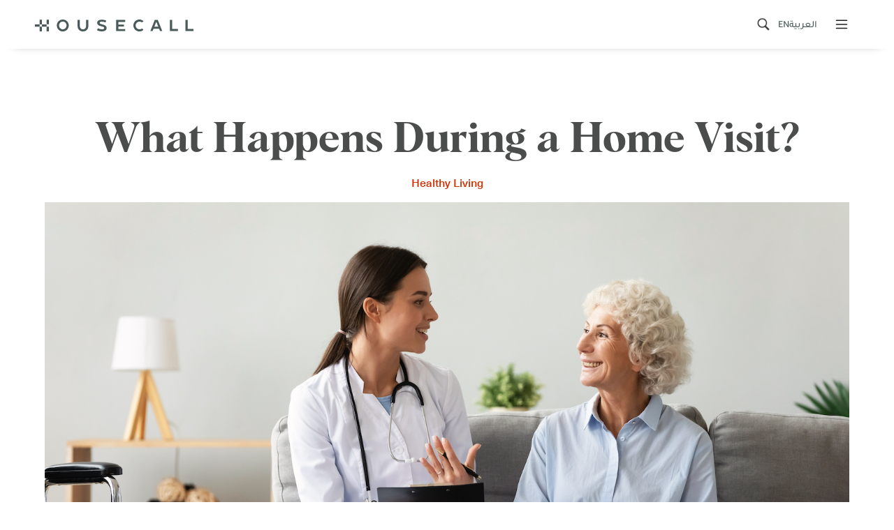

--- FILE ---
content_type: text/html; charset=utf-8
request_url: https://www.housecall.ae/post/what-happens-during-a-home-visit
body_size: 32135
content:
<!DOCTYPE html><!-- Last Published: Wed Jan 28 2026 20:05:58 GMT+0000 (Coordinated Universal Time) --><html data-wf-domain="www.housecall.ae" data-wf-page="62fa5f9d5689f46960b53586" data-wf-site="62e1e5b03287da84f7988986" lang="en" data-wf-collection="62fa5f9d5689f4773cb53571" data-wf-item-slug="what-happens-during-a-home-visit"><head><meta charset="utf-8"/><title>What Happens During a Home Visit? - Housecall</title><link rel="alternate" hrefLang="x-default" href="https://www.housecall.ae/post/what-happens-during-a-home-visit"/><link rel="alternate" hrefLang="en" href="https://www.housecall.ae/post/what-happens-during-a-home-visit"/><link rel="alternate" hrefLang="ar" href="https://www.housecall.ae/ar/post/what-happens-during-a-home-visit"/><meta content="Curious about home visits? Explore what happens during a Housecall home visit. Experience personalized healthcare from the comfort of your home." name="description"/><meta content="width=device-width, initial-scale=1" name="viewport"/><meta content="YugC-dTV57dddlzPgw_zWkLnYsUG0H_Tc20H6bY0Gw8" name="google-site-verification"/><link href="https://cdn.prod.website-files.com/62e1e5b03287da84f7988986/css/housecall.webflow.shared.69c0a0408.min.css" rel="stylesheet" type="text/css" integrity="sha384-acCgQIVs/bPKLqOxyTK3eQpxXpCYSUfrKgieN9Qe5Itreg+0F7fAG3DTTRqC8T/l" crossorigin="anonymous"/><link href="https://fonts.googleapis.com" rel="preconnect"/><link href="https://fonts.gstatic.com" rel="preconnect" crossorigin="anonymous"/><script src="https://ajax.googleapis.com/ajax/libs/webfont/1.6.26/webfont.js" type="text/javascript"></script><script type="text/javascript">WebFont.load({  google: {    families: ["Open Sans:300,300italic,400,400italic,600,600italic,700,700italic,800,800italic","Montserrat:100,100italic,200,200italic,300,300italic,400,400italic,500,500italic,600,600italic,700,700italic,800,800italic,900,900italic","Lato:100,100italic,300,300italic,400,400italic,700,700italic,900,900italic","Material Icons:regular"]  }});</script><script type="text/javascript">!function(o,c){var n=c.documentElement,t=" w-mod-";n.className+=t+"js",("ontouchstart"in o||o.DocumentTouch&&c instanceof DocumentTouch)&&(n.className+=t+"touch")}(window,document);</script><link href="https://cdn.prod.website-files.com/62e1e5b03287da84f7988986/62e1e5b03287da0e609889e3_favicon-32x32.png" rel="shortcut icon" type="image/x-icon"/><link href="https://cdn.prod.website-files.com/62e1e5b03287da84f7988986/62e1e5b03287da56729889d9_housecall-favicon.png" rel="apple-touch-icon"/><style>
  
html[lang="ar"] .ar {
  	   direction: RTL!important;
       text-align: right!important;
}
html[lang="ar"] .left {
      text-align: right!important;
}
a{
  background:transparent;
  }
html[lang="ar"] .body {
	font-family : tajawal;
	font-weight: 500;
  	text-align: right;
}

html[lang="ar"] .body2 {
	font-family : tajawal;
	font-weight: 500;
}
 
html[lang="ar"] .sub {
	font-family : tajawal;
	font-weight: 700;
}
html[lang="ar"] .head {
	font-family : Ge contrast;
	font-weight: 700;
}

body.ar .hiw-tab.step-1,
html[lang="ar"] .hiw-tab.step-1 {
    left : 68.33%;
    background-position: 2px 100%;
}

  body.ar .hiw-tab.step-2,
html[lang="ar"] .hiw-tab.step-2 {
    background-position: 0% 100%;
}

body.ar .hiw-tab.step-3,
  html[lang="ar"] .hiw-tab.step-3
{
    left: 0px;
    background-position: 0% 100%;
}

  body.ar .hiw-other-steps,
html[lang="ar"] .hiw-other-steps {
    left: 20px;
    right: auto;
}
  
#flowbaseSlider[lang="ar"] {
	direction: ltr;  
}

p[lang="ar"] {
	font-family : tajawal;
	font-weight: 500;
}

@media (max-width: 676px)
{
  body.ar .hiw-tab.step-1,  
  html[lang="ar"] .hiw-tab.step-1 {
        left: 0px;
    }

      body.ar .hiw-step-number-wrapper,
    html[lang="ar"] .hiw-step-number-wrapper {
        margin-right: 0px;
        margin-left: 20px;
    }
}
  
  
  body.ar {
  direction: rtl;
  }  
  
  
</style>
    
<script>
// when the DOM is ready
document.addEventListener("DOMContentLoaded", function() { 
  // get the the span element
  const yrSpan = document.querySelector('.hack14-year');
  // get the current year
  const currentYr = new Date().getFullYear();
  // set the year span element's text to the current year
  yrSpan.textContent = currentYr;
});
</script>


<!-- Google Tag Manager -->
<script>(function(w,d,s,l,i){w[l]=w[l]||[];w[l].push({'gtm.start':
new Date().getTime(),event:'gtm.js'});var f=d.getElementsByTagName(s)[0],
j=d.createElement(s),dl=l!='dataLayer'?'&l='+l:'';j.async=true;j.src=
'https://www.googletagmanager.com/gtm.js?id='+i+dl;f.parentNode.insertBefore(j,f);
})(window,document,'script','dataLayer','GTM-TLB7K85');</script>
<!-- End Google Tag Manager -->

<!-- Hotjar Tracking Code for Site 5047283 (name missing) -->
<script>
    (function(h,o,t,j,a,r){
        h.hj=h.hj||function(){(h.hj.q=h.hj.q||[]).push(arguments)};
        h._hjSettings={hjid:5047283,hjsv:6};
        a=o.getElementsByTagName('head')[0];
        r=o.createElement('script');r.async=1;
        r.src=t+h._hjSettings.hjid+j+h._hjSettings.hjsv;
        a.appendChild(r);
    })(window,document,'https://static.hotjar.com/c/hotjar-','.js?sv=');
</script>

<!-- This site is converting visitors into subscribers and customers with https://respond.io -->
<script>
  const currentUrl = window.location.href;
  const blockedUrls = [
    "/doctor-on-call-abu-dhabi",
  ];

  // Only load if not matching any blocked URL
  if (!blockedUrls.some(path => currentUrl.includes(path))) {
    const script = document.createElement("script");
    script.id = "respondio__growth_tool";
    script.src = "https://cdn.respond.io/widget/widget.js?wId=f3f99c58-df7d-4052-a25a-e6e912046496";
    document.head.appendChild(script);
  }
</script>
<!-- https://respond.io -->
<style>
@media (min-width:992px){
  .w-nav-menu{display:flex!important}
  .w-nav-button{display:none!important}
  .w-nav{z-index:9999}
}
</style>

<link rel="canonical" href="https://www.housecall.ae/post/what-happens-during-a-home-visit" /></head><body><div class="navigation-full-2 ar"><div class="banner"><div class="banner-detail">All components available with the Flowbase subscription</div><a href="#" class="text-link-default w-inline-block"><div class="paragraph-small-2 text-weight-semibold">Discover</div><div class="icon-small-arrow w-embed"><svg width="18" height="18" viewBox="0 0 18 18" fill="none" xmlns="http://www.w3.org/2000/svg">
<path d="M10.8698 4.28285C10.5773 4.57535 10.5773 5.04785 10.8698 5.34035L13.7798 8.25035H2.40234C1.98984 8.25035 1.65234 8.58785 1.65234 9.00035C1.65234 9.41285 1.98984 9.75035 2.40234 9.75035H13.7873L10.8773 12.6603C10.5848 12.9528 10.5848 13.4254 10.8773 13.7179C11.1698 14.0104 11.6423 14.0104 11.9348 13.7179L16.1273 9.52535C16.4198 9.23285 16.4198 8.76035 16.1273 8.46785L11.9273 4.28285C11.6423 3.99035 11.1623 3.99035 10.8698 4.28285Z" fill="currentColor"/>
</svg></div></a></div><div data-collapse="none" data-animation="default" data-duration="400" data-easing="ease" data-easing2="ease" role="banner" class="navigation-links-2 w-nav"><div class="container-navigation-2"><div class="navigation-link-wrapper"><a href="/?r=0" class="brand w-nav-brand"><img src="https://cdn.prod.website-files.com/62b97547cf2cdb032e00cb9b/62b97811cf2cdbf1ca00db40_Housecall-Logo.svg" loading="lazy" width="227" alt="" class="housecall-logo"/></a></div><div class="navigation-button-wrapper-2"><a href="https://housecall.ae/search" class="search-block navicon w-inline-block"><img src="https://cdn.prod.website-files.com/62e1e5b03287da84f7988986/62e1e5b03287da23aa988a26_icons8-search-50%20(1).png" loading="lazy" width="151" alt="Search Icon" class="image-7"/></a><div class="wg-element"><div class="wg-element-wrapper w-locales-list"><div role="list" class="locales-list w-locales-items"><div role="listitem" class="wg-selector-2 w-locales-item"><a lang="en" hreflang="en" href="/post/what-happens-during-a-home-visit" aria-current="page" class="link-2 wg-selector2-text-lang2 nav-subheading w--current">EN</a></div><div role="listitem" class="wg-selector-2 w-locales-item"><a lang="en" hreflang="ar" href="/ar/post/what-happens-during-a-home-visit" class="link-2 wg-selector2-text-lang2 nav-subheading">العربية</a></div></div></div><div data-w-id="6c10974e-ed68-8485-02ad-58311b6031df" class="wg-element-wrapper sw3"><a lang="en" data-w-id="6c10974e-ed68-8485-02ad-58311b6031e0" href="#" class="wg-selector-2 s1 w-inline-block"><div class="wg-selector-2-fill f1"></div><div class="wg-selector2-text-lang1">EN</div></a><a lang="ar" data-w-id="6c10974e-ed68-8485-02ad-58311b6031e4" href="#" class="wg-selector-2 s2 w-inline-block"><div class="wg-selector-2-fill f2"></div><div class="wg-selector2-text-lang2 nav-subheading">العربية</div></a></div><div class="wg-code w-embed w-script"><script type="text/javascript" src="https://cdn.weglot.com/weglot.min.js"></script>
<script>
// init Weglot
//Weglot.initialize({
//	api_key: 'wg_096a8b160c7d4d8d62193fd6a6a8f2d04'
//});

// on Weglot init
//Weglot.on('initialized', ()=>{
	// get the current active language
//  const currentLang = Weglot.getCurrentLang();
  // if the current active language link exists
//  if(document.querySelector('.wg-element-wrapper.sw3 [lang='+currentLang+']')){
  	// click the link
//  	document.querySelector('.wg-element-wrapper.sw3 [lang='+currentLang+']').click();
//  }
//});

// for each of the .wg-element-wrapper language links
//document.querySelectorAll('.wg-element-wrapper.sw3 [lang]').forEach((link)=>{
	// add a click event listener
//	link.addEventListener('click', function(e){
  	// prevent default
//		e.preventDefault();
    // switch current active language after a setTimeout
 //   setTimeout(()=>Weglot.switchTo(this.getAttribute('lang')),700);
//	});
//});
</script></div></div><div data-hover="false" data-delay="0" class="dropdown-3 w-dropdown"><div id="topNavBtn" data-w-id="93c3f35c-25ad-1f3a-fbab-6bc244e13925" class="navigation-toggle-2 w-dropdown-toggle"><div data-is-ix2-target="1" class="lottie-animation" data-w-id="93c3f35c-25ad-1f3a-fbab-6bc244e13926" data-animation-type="lottie" data-src="https://cdn.prod.website-files.com/62b97547cf2cdb032e00cb9b/62da65325aa61889bd0728e4_9789-burger-menu.json" data-loop="0" data-direction="1" data-autoplay="0" data-renderer="svg" data-default-duration="3" data-duration="0" data-ix2-initial-state="0"></div></div><nav class="dropdown-list-full-2 w-dropdown-list"><div class="nav-dropdown-container-2"><div class="w-layout-grid nav-grid-large"><div id="w-node-_22670f55-556f-8b31-5893-bda562c699ab-44e13916"><div class="nav-title-wrapper"><div class="polka-heading-detail-small sub">about us</div></div><div class="w-layout-grid nav-column-large"><a href="/about" id="aboutBtn" class="nav-link-small-2 w-inline-block"><img src="https://cdn.prod.website-files.com/62b97547cf2cdb032e00cb9b/62bac2c94236d9fae223a051_housecall-kids-virtual%20care.png" loading="lazy" alt="" class="dropdown-icon-width30px"/><div class="nav-badge-wrapper"><div class="nav-title-small body">About</div></div></a><a href="/doctors" id="doctorsBtn" class="nav-link-small-2 w-node-_22670f55-556f-8b31-5893-bda562c699b5-44e13916 w-inline-block"><img src="https://cdn.prod.website-files.com/62b97547cf2cdb032e00cb9b/62bac1d317d544635127a742_housecall%20providers.png" loading="lazy" alt="" class="dropdown-icon-width30px"/><div class="nav-badge-wrapper"><div class="nav-title-small body">Doctors</div></div></a><a href="/services" id="servicesBtn" class="nav-link-small-2 w-inline-block"><img src="https://cdn.prod.website-files.com/62b97547cf2cdb032e00cb9b/62bac1d4fda03ce093dc2d94_lab%20testing.png" loading="lazy" id="w-node-_22670f55-556f-8b31-5893-bda562c699bb-44e13916" alt="" class="dropdown-icon-width30px"/><div class="nav-badge-wrapper"><div class="nav-title-small body">Services</div></div></a><a href="/everyday-care" id="everydayBtn" class="nav-link-small-2 w-inline-block"><img src="https://cdn.prod.website-files.com/62b97547cf2cdb032e00cb9b/62bab3ffa0110b5bbbd179e5_prescription%20renewals%20and%20home%20delivery.png" loading="lazy" alt="" class="dropdown-icon-width30px"/><div class="nav-badge-wrapper"><div class="nav-title-small body">Everyday Care</div></div></a><a href="/virtual-care" id="virtualCareBtn" class="nav-link-small-2 w-inline-block"><img src="https://cdn.prod.website-files.com/62b97547cf2cdb032e00cb9b/62bab321e7b10c346acc114c_virtual%20care.png" loading="lazy" alt="" class="dropdown-icon-width30px"/><div class="nav-badge-wrapper"><div class="nav-title-small body">Virtual Care</div></div></a><a href="/covid-19-help-center" id="helpCenterBtn" class="nav-link-small-2 w-inline-block"><img src="https://cdn.prod.website-files.com/62b97547cf2cdb032e00cb9b/62bab452cb778551541829af_COVID-19%20screening%2C%20testing%20and%20guidance.png" loading="lazy" alt="" class="dropdown-icon-width30px"/><div class="nav-badge-wrapper"><div class="nav-title-small body">COVID-19 Help Center</div></div></a><a href="/housecall-lab-testing" id="helpCenterBtn" class="nav-link-small-2 w-node-bfea7460-7f84-a4bc-aeba-38da90d0b073-44e13916 w-inline-block"><img src="https://cdn.prod.website-files.com/62e1e5b03287da84f7988986/62e1e5b03287dac09d988a03_lab%20testing.png" loading="lazy" alt="Colorful illustration of three lab tubes.Testing Tube Image" class="dropdown-icon-width30px"/><div class="nav-badge-wrapper"><div class="nav-title-small body">Lab Packages</div></div></a><a href="/dubai-home-care" id="helpCenterBtn" class="nav-link-small-2 w-node-_13b3abf0-217c-758f-6f35-921d6592e4e7-44e13916 w-inline-block"><img src="https://cdn.prod.website-files.com/62e1e5b03287da84f7988986/62e1e5b03287da67b49889c2_in-person-visits.svg" loading="lazy" alt="Illustration of a primary care provider and a person" class="dropdown-icon-width30px"/><div class="nav-badge-wrapper"><div class="nav-title-small body">Home Care Services</div></div></a></div></div><div id="w-node-_22670f55-556f-8b31-5893-bda562c699ce-44e13916"><div class="nav-title-wrapper"><div class="polka-heading-detail-small sub">Important Links</div></div><div class="w-layout-grid nav-column-small"><a href="/contact" id="contactBtn" class="nav-link-small-2 w-inline-block"><div class="nav-icon-2 w-embed"><img src="[data-uri]"></div><div class="nav-badge-wrapper"><div class="nav-title-small body">Contact</div></div></a><a href="/faq" id="faqBtn" class="nav-link-small-2 w-inline-block"><div class="nav-icon-2 w-embed"><img src="[data-uri]"></div><div class="nav-badge-wrapper"><div class="nav-title-small body">FAQ</div></div></a><a href="/insurance" id="insuranceBtn" class="nav-link-small-2 w-inline-block"><div class="nav-icon-2 w-embed"><img src="[data-uri]"></div><div class="nav-badge-wrapper"><div class="nav-title-small body">Insurance</div></div></a></div></div><div id="w-node-_22670f55-556f-8b31-5893-bda562c699e2-44e13916"><div class="nav-title-wrapper"><div class="polka-heading-detail-small sub">Get Started</div></div><div class="w-layout-grid nav-column-small"><a href="/primary-healthcare-for-individuals" id="individualBtn" class="nav-link-small-2 w-inline-block"><div class="nav-icon-2 w-embed"><img src="[data-uri]"></div><div class="nav-badge-wrapper"><div class="nav-title-small body">For Individuals</div></div></a><a href="/primary-healthcare-for-business" id="employeeBtn" class="nav-link-small-2 w-node-_22670f55-556f-8b31-5893-bda562c699ec-44e13916 w-inline-block"><div class="nav-icon-2 w-embed"><svg width="24" height="24" viewBox="0 0 24 24" fill="none" xmlns="http://www.w3.org/2000/svg">
<path d="M17.5947 10.9319C19.1971 10.9319 20.4969 9.63298 20.4969 8.03064C20.4969 6.42831 19.1971 5.12939 17.5947 5.12939" stroke="#40BF6A" stroke-width="1.5" stroke-linecap="round" stroke-linejoin="round"/>
<path d="M18.9287 14.085C19.4072 14.118 19.883 14.1858 20.3514 14.2912C21.0022 14.4186 21.785 14.6854 22.0637 15.2693C22.2415 15.6433 22.2415 16.0787 22.0637 16.4536C21.786 17.0375 21.0022 17.3034 20.3514 17.4372" stroke="#40BF6A" stroke-width="1.5" stroke-linecap="round" stroke-linejoin="round"/>
<path d="M6.28986 10.9319C4.68753 10.9319 3.3877 9.63298 3.3877 8.03064C3.3877 6.42831 4.68753 5.12939 6.28986 5.12939" stroke="#40BF6A" stroke-width="1.5" stroke-linecap="round" stroke-linejoin="round"/>
<path d="M4.95565 14.085C4.47715 14.118 4.0014 14.1858 3.53298 14.2912C2.88215 14.4186 2.09931 14.6854 1.82156 15.2693C1.64281 15.6433 1.64281 16.0787 1.82156 16.4536C2.0984 17.0375 2.88215 17.3034 3.53298 17.4372" stroke="#40BF6A" stroke-width="1.5" stroke-linecap="round" stroke-linejoin="round"/>
<path fill-rule="evenodd" clip-rule="evenodd" d="M11.9377 14.7095C15.1845 14.7095 17.9583 15.2008 17.9583 17.1671C17.9583 19.1324 15.2028 19.6421 11.9377 19.6421C8.68991 19.6421 5.91699 19.1507 5.91699 17.1845C5.91699 15.2182 8.67249 14.7095 11.9377 14.7095Z" stroke="#40BF6A" stroke-width="1.5" stroke-linecap="round" stroke-linejoin="round"/>
<path fill-rule="evenodd" clip-rule="evenodd" d="M11.9378 11.9049C9.79651 11.9049 8.07959 10.188 8.07959 8.04575C8.07959 5.90442 9.79651 4.1875 11.9378 4.1875C14.0792 4.1875 15.7961 5.90442 15.7961 8.04575C15.7961 10.188 14.0792 11.9049 11.9378 11.9049Z" stroke="#40BF6A" stroke-width="1.5" stroke-linecap="round" stroke-linejoin="round"/>
</svg></div><div class="nav-badge-wrapper"><div class="nav-title-small body">For Employees</div></div></a><a href="/primary-healthcare-for-family" id="familyBtn" class="nav-link-small-2 w-inline-block"><div class="nav-icon-2 w-embed"><img src="[data-uri]"></div><div class="nav-badge-wrapper"><div class="nav-title-small body">For Families</div></div></a></div></div></div><div class="nav-line"></div><div class="navigation-bottom-wrapper"><div class="nav-bottom-both"><div class="nav-contact-wrapper-2"><div class="text-block-contact body">Talk with us</div><a id="contactBtn2" href="tel:+971600566119" class="nav-contact-2 body w-inline-block"><div>Contact</div><div class="phone-icon w-embed"><svg width="18" height="18" viewBox="0 0 18 18" fill="none" xmlns="http://www.w3.org/2000/svg">
<path fill-rule="evenodd" clip-rule="evenodd" d="M2.24275 3.6544C2.47999 3.26159 3.78712 1.83282 4.71991 1.87596C4.99875 1.89906 5.24523 2.06774 5.4455 2.26338C5.90535 2.71242 7.22172 4.41076 7.29644 4.76814C7.47822 5.64466 6.43375 6.14993 6.7534 7.03337C7.56834 9.02748 8.97253 10.4316 10.9675 11.2457C11.8502 11.5654 12.3555 10.5209 13.2321 10.7035C13.5887 10.7782 15.2879 12.0945 15.737 12.5543C15.9319 12.7538 16.1013 13.0011 16.1244 13.2799C16.1591 14.2619 14.6417 15.5875 14.3459 15.7569C13.648 16.256 12.7376 16.2476 11.6276 15.7315C8.5304 14.4429 3.58069 9.58666 2.26817 6.37252C1.76596 5.26879 1.73129 4.35222 2.24275 3.6544Z" stroke="#6877CA" stroke-width="1.5" stroke-linecap="round" stroke-linejoin="round"/>
</svg></div></a></div><a href="/blog" id="blogBtn" class="nav-button-plain-2 body w-inline-block"><div>Go to Blog</div></a><a href="https://housecall.webflow.io/search" class="search-block megamenu w-inline-block"><img src="https://cdn.prod.website-files.com/62e1e5b03287da84f7988986/62e1e5b03287da23aa988a26_icons8-search-50%20(1).png" loading="lazy" width="151" alt="Search Icon" class="image-7"/></a></div></div></div></nav></div></div></div></div><div class="w-embed w-script"><script>
  // top Nav button data layer for GTM
  document.getElementById('topNavBtn').addEventListener('click', function() {
    window.dataLayer.push({
      'event': 'right_side_top_navi_click',
    });
  });
  // Nav about button data layer for GTM
  document.getElementById('aboutBtn').addEventListener('click', function() {
    window.dataLayer.push({
      'event': 'top_navi_about_us',
      'top_navi_about_us_click': "About us"
    });
  });
  // Nav service button data layer for GTM
  document.getElementById('servicesBtn').addEventListener('click', function() {
    window.dataLayer.push({
      'event': 'top_navi_about_us',
      'top_navi_about_us_click': "Services"
    });
  });
  // Nav doctors button data layer for GTM
  document.getElementById('doctorsBtn').addEventListener('click', function() {
    window.dataLayer.push({
      'event': 'top_navi_about_us',
      'top_navi_about_us_click': "Doctors"
    });
  });
  // Nav everyday care button data layer for GTM
  document.getElementById('everydayBtn').addEventListener('click', function() {
    window.dataLayer.push({
      'event': 'top_navi_about_us',
      'top_navi_about_us_click': "Everyday care"
    });
  });
  // Nav contact button data layer for GTM
  document.getElementById('contactBtn').addEventListener('click', function() {
    window.dataLayer.push({
      'event': 'top_navi_important_link',
      'top_navi_important_link_click': 'Contact'
    });
  });
  // Nav faq button data layer for GTM
  document.getElementById('faqBtn').addEventListener('click', function() {
    window.dataLayer.push({
      'event': 'top_navi_important_link',
      'top_navi_important_link_click': 'FAQ'
    });
  });
  // Nav insurance button data layer for GTM
  document.getElementById('insuranceBtn').addEventListener('click', function() {
    window.dataLayer.push({
      'event': 'top_navi_important_link',
      'top_navi_important_link_click': 'Insurance'
    });
  });
  // Nav individual button data layer for GTM
  document.getElementById('individualBtn').addEventListener('click', function() {
    window.dataLayer.push({
      'event': 'top_navi_get_started',
      'top_navi_get_started_click': "For Individuals"
    });
  });
  // Nav employee button data layer for GTM
  document.getElementById('employeeBtn').addEventListener('click', function() {
    window.dataLayer.push({
      'event': 'top_navi_get_started',
      'top_navi_get_started_click': "For Employees"
    });
  });
  // Nav family button data layer for GTM
  document.getElementById('familyBtn').addEventListener('click', function() {
    window.dataLayer.push({
      'event': 'top_navi_get_started',
      'top_navi_get_started_click': "For Families"
    });
  });
  // Nav contact 2 button data layer for GTM
  document.getElementById('contactBtn2').addEventListener('click', function() {
    window.dataLayer.push({
      'event': 'top_navi_contact'
    });
  });
  // Nav blog button data layer for GTM
  document.getElementById('blogBtn').addEventListener('click', function() {
    window.dataLayer.push({
      'event': 'top_navi_go_to_blog'
    });
  });
</script></div></div><div class="section-center top-60 ar"><div class="container-main w-container"><div class="blog-post-wrapper"><h1 class="blog-title head">What Happens During a Home Visit?</h1><div class="category-block"><a href="/category/healthy-living" class="blog-link sub">Healthy Living</a></div><img src="https://cdn.prod.website-files.com/62e1e5b03287da37b5988992/62f587667ff2dd06470bcbac_shutterhome2.jpg" loading="lazy" alt="Doctor Patient Image"/><div class="author-date-wrapper sub"><div class="author-block"><div class="text-block margin-right">published on</div><div class="text-block">September 20, 2024</div></div></div><div class="body w-richtext"><p>After signing up with Housecall, you can schedule a same/next day in-person consultation with one of our primary care doctors at home or your workplace. You can expect to get the same care you find at your doctor’s office, with the added benefit of not having to leave your home or wait to see your provider. We provide home consultations in Dubai, Abu Dhabi, and Al Ain. </p><p>‍</p><p>Home doctor consultations focus on both diagnostic and preventive healthcare from treating acute conditions, sinuses, colds, coughs, urinary tract infections, allergies, headaches, and minor injuries to managing dietary lifestyle changes and mental health. Our in-person visits also make it easier to manage chronic conditions such as hypertension, diabetes, or heart disease so you can have all the care and support you need within the comfort of your home. You can complete your annual wellness check during a home visit.  Your doctor will start with a thorough full body physical check, followed by a conversation about your health history, condition, and concerns. After that, your doctor will create a personalized care plan and take the time to answer any questions you may have regarding your health. </p><p>‍</p><p>After your in- person consultation, your doctor may order a lab test which can be scheduled at a time and place convenient to you. Your doctor may request common tests such as urine tests for kidney and liver functionality, blood tests like the anemia profile and hemoglobin level tests, or general tests on nutrients and vitamin levels testing among others. Your doctor will then go through your lab test results to help you gain a better understanding of your health and make informed decisions regarding your health plan. If necessary, our doctors will write medications accordingly. In the case that your condition requires further evaluation, our doctors can provide referrals to partner providers.</p></div></div></div></div><div class="section-center"><div class="container-main colorbg w-container"><div class="info-wrapper"><h2 class="ar body2">Book a consultation with your primary care doctor today.</h2><div class="button-wrapper"><a id="familyCTABtn" href="https://app.housecall.ae/bookvisit" target="_blank" class="button body w-button">Book Now</a></div></div></div><div class="w-embed w-script"><script>
	// individual button data layer for GTM
  document.getElementById('individualCTABtn').addEventListener('click', function() {
    window.dataLayer.push({
      'event': 'virtual_consulat_individual_book',
    });
  });
  
  var CTABtn2 = document.getElementById('familyCTABtn');
  var btnTxt = CTABtn2.innerText || CTABtn2.textContent || CTABtn2.elementText;
  // family button data layer for GTM
  CTABtn2.addEventListener('click', function() {
    console.log(btnTxt);
    window.dataLayer.push({
      'event': (btnTxt == 'Family') ? 'virtual_consulat_family_book' : 'blog_search_book',
    });
  });
  
  // business button data layer for GTM
  document.getElementById('businessCTABtn').addEventListener('click', function() {
    window.dataLayer.push({
      'event': 'virtual_consulat_business_book',
    });
  });
  
</script></div></div><section class="section-center footer-light ar"><div class="container-main"><div class="footer-wrapper-two"><div class="footer-block-two"><a href="#" class="footer-brand w-inline-block"><img src="https://cdn.prod.website-files.com/62e1e5b03287da84f7988986/62e1e5b03287da672f9889c0_housecall-logo-white.svg" loading="lazy" alt="Housecall Logo" class="image-50"/></a><p class="footer-text body">Hassle-free online and in-person primary care in Dubai and Abu Dhabi, UAE. Call us to see if your insurance plan offers Housecall as a benefit.<br/></p><div class="footer-social-block-two"><a id="fbBtn" rel="nofollow" href="https://www.facebook.com/housecall.ae/" target="_blank" class="footer-social-link w-inline-block"><img src="https://cdn.prod.website-files.com/62e1e5b03287da84f7988986/62e1e5b03287da0e379889b9_facebook-housecall.svg" loading="lazy" width="Auto" height="25" alt="Facebook logo"/></a><a id="instaBtn" rel="nofollow" href="https://www.instagram.com/housecall.ae/" target="_blank" class="footer-social-link w-inline-block"><img src="https://cdn.prod.website-files.com/62e1e5b03287da84f7988986/62e1e5b03287da50f49889ba_instagram-housecall.svg" loading="lazy" height="25" width="22" alt="Instagram Logo" class="image-53"/></a><a id="xBtn" rel="nofollow" href="https://twitter.com/housecall_ae" target="_blank" class="footer-social-link w-inline-block"><img src="https://cdn.prod.website-files.com/62e1e5b03287da84f7988986/62e1e5b03287da0a129889bc_twitter-housecall.svg" loading="lazy" width="25" height="25" alt="Twitter Logo" class="image-52"/></a><a id="linkedinBtn" rel="nofollow" href="https://www.linkedin.com/company/housecall/" target="_blank" class="footer-social-link w-inline-block"><img src="https://cdn.prod.website-files.com/62e1e5b03287da84f7988986/62e1e5b03287da8641988a19_icons8-linkedin-50(1).png" loading="lazy" width="25" height="25" alt="LinkedIn Logo" class="image-51"/></a></div><div class="footer-form w-form"><form id="wf-form-Footer-Form" name="wf-form-Footer-Form" data-name="Footer Form" method="get" class="footer-form-container" data-wf-page-id="62fa5f9d5689f46960b53586" data-wf-element-id="c12d93d3-fffd-576e-6901-aa788d78788d"><div class="footer-form-block"><input class="footer-form-field body w-input" maxlength="256" name="Footer-Email-2" data-name="Footer Email 2" aria-label="Get product updates" placeholder="Subcribe to our newsletter!" type="email" id="Footer-Email-2" required=""/><input type="submit" data-wait="Please wait..." id="subscribeBtn" class="footer-form-submit body w-button" value="Subscribe"/></div></form><div class="w-form-done"><div>Thank you! Your submission has been received!</div></div><div class="w-form-fail"><div>Oops! Something went wrong while submitting the form.</div></div></div></div><div id="footerLinks" class="footer-block-two"><a id="homeLink" href="/?r=0" class="footer-link-two body">Home page</a><a id="serviceEmployeeLink" href="/primary-healthcare-for-business" class="footer-link-two body">Services for Employees</a><a id="serviceIndividualLink" href="/primary-healthcare-for-individuals" class="footer-link-two body">Services for Individuals</a><a id="serviceKidLink" href="/primary-healthcare-for-family" class="footer-link-two body">Services for Kids</a><a id="virtualCareLink" href="/virtual-care" class="footer-link-two body">Virtual Care</a><a id="labtesting-footer" href="/housecall-lab-testing" class="footer-link-two body">Lab Testing</a><a id="dubai-home-care-footer" href="/dubai-home-care" class="footer-link-two body">Dubai Home Care</a><a id="covidLink" href="/covid-19-help-center" class="footer-link-two body">COVID-19 Help Center</a></div><div id="footerLinks2" class="footer-block-two"><a id="faqLink" href="/faq" class="footer-link-two body">FAQ</a><a id="docLink" href="/doctors" class="footer-link-two body">Doctors</a><a id="serviceLink" href="/services" class="footer-link-two body">Services</a><a id="everydayCareLink" href="/everyday-care" class="footer-link-two body">Everyday Care</a><a id="insuranceLink" href="/insurance" class="footer-link-two body">Insurance</a><a id="contactLink" href="/contact" target="_blank" class="footer-link-two body">Contact Us</a><a id="patientRightLink" href="/patient-rights" class="footer-link-two body">Patient Rights</a><a id="privacyLink" href="/privacy-policy" class="footer-link-two body">Privacy Policy</a><a id="termsLink" href="/terms-and-conditions" class="footer-link-two body">Terms of Service</a></div><div class="footer-block-two-copy"><a href="https://nabidh.ae/#/comm/network" target="_blank" class="link-block-2 w-inline-block"><img src="https://cdn.prod.website-files.com/62e1e5b03287da84f7988986/6322fe1407b6f7e3d26998d9_Connected%20Badge%20(1).svg" loading="lazy" width="150" alt="NABIDH Logo" class="image-12"/></a><a href="https://malaffi.ae/connected-participants/" target="_blank" class="link-block-2 w-inline-block"><img src="https://cdn.prod.website-files.com/62e1e5b03287da84f7988986/632303e1c62ab84e89c859e1_malaffi.png" loading="lazy" width="150" alt="" class="image-10"/></a></div></div><div class="footer-block-four"><a id="tasneefBtn" rel="nofollow" href="#" target="_blank" class="link-block-2 w-inline-block"><img src="https://cdn.prod.website-files.com/62e1e5b03287da84f7988986/645d2a3da8d82e8e48e8cfdb_JDC%20CERTIFICATION%20LOGO.png" loading="lazy" width="107" alt="Tasneef-Rina Business Assurance Certificate" class="image-13"/></a><a id="malaffiBtn" rel="nofollow" href="https://malaffi.ae/connected-participants/" target="_blank" class="link-block-2 w-inline-block"><img src="https://cdn.prod.website-files.com/62e1e5b03287da84f7988986/632303e1c62ab84e89c859e1_malaffi.png" loading="lazy" width="132" alt="" class="image-14"/></a><a id="medicinaBtn" rel="nofollow" href="https://medicinaonline.ae/" target="_blank" class="link-block-2 w-inline-block"><img src="https://cdn.prod.website-files.com/62e1e5b03287da84f7988986/6504067f493f3af81a321dfb_medicina.png" loading="lazy" width="142" sizes="(max-width: 479px) 100vw, 142px" alt="Medicina Pharmacy Image" srcset="https://cdn.prod.website-files.com/62e1e5b03287da84f7988986/6504067f493f3af81a321dfb_medicina-p-500.png 500w, https://cdn.prod.website-files.com/62e1e5b03287da84f7988986/6504067f493f3af81a321dfb_medicina-p-800.png 800w, https://cdn.prod.website-files.com/62e1e5b03287da84f7988986/6504067f493f3af81a321dfb_medicina-p-1080.png 1080w, https://cdn.prod.website-files.com/62e1e5b03287da84f7988986/6504067f493f3af81a321dfb_medicina.png 1600w" class="image-15"/></a><a id="nabidhBtn" rel="nofollow" href="https://nabidh.ae/#/comm/network" target="_blank" class="link-block-2 w-inline-block"><img src="https://cdn.prod.website-files.com/62e1e5b03287da84f7988986/6322fe1407b6f7e3d26998d9_Connected%20Badge%20(1).svg" loading="lazy" width="142" alt="NABIDH Logo" class="image-15"/></a><img src="https://cdn.prod.website-files.com/62e1e5b03287da84f7988986/679b60fbc8c7eafe3019e7cf_042f721fb5276dc247da6fc02f8ad56b_primary%20care.png" loading="lazy" width="107" alt="Tasneef-Rina Business Assurance Certificate" class="image-13"/><img src="https://cdn.prod.website-files.com/62e1e5b03287da84f7988986/666bc92ea31433ca70bcf834_tinywow_30mmX30mm_58213805.png" loading="lazy" width="107" alt="Tasneef-Rina Business Assurance Certificate" class="image-13"/><img src="https://cdn.prod.website-files.com/62e1e5b03287da84f7988986/666bc8ec397448864b0aa7e9_tinywow_ISO%2027001-%20GR_58213760.png" loading="lazy" width="107" alt="Tasneef-Rina Business Assurance Certificate" class="image-13"/></div><div class="footer-divider-two"></div><div class="footer-bottom"><div class="footer-copyright body">© 2022 Housecall. All rights reserved</div><a href="https://cdn.prod.website-files.com/62e1e5b03287da84f7988986/645c9e07fc8ee60e59b7797b_09c4c749767d702e9e7aa641f92c4b44_DOH%20License%202023%20DRONCALL.pdf" target="_blank" class="footer-copyright body w-inline-block">DOH License No: MF5704</a></div></div><div class="w-embed w-script"><script>
	// fb button
  document.getElementById('fbBtn').addEventListener('click', function() {
    window.dataLayer.push({
      'event': 'social_media_click',
			'social_media': 'facebook',
    });
  });
  // insta button
  document.getElementById('instaBtn').addEventListener('click', function() {
    window.dataLayer.push({
      'event': 'social_media_click',
			'social_media': 'instagram',
    });
  });
  // x button
  document.getElementById('xBtn').addEventListener('click', function() {
    window.dataLayer.push({
      'event': 'social_media_click',
			'social_media': 'X',
    });
  });
  // linkedin button
  document.getElementById('linkedinBtn').addEventListener('click', function() {
    window.dataLayer.push({
      'event': 'social_media_click',
			'social_media': 'Linkedin',
    });
  });
  // subscribe button
  document.getElementById('subscribeBtn').addEventListener('click', function() {
    window.dataLayer.push({
      'event': 'newsletter_subscribed',
    });
  });
  // nabidh button
  document.getElementById('nabidhBtn').addEventListener('click', function() {
    window.dataLayer.push({
      'event': 'third_party_link',
      'third_party': "Nabidh",
    });
  });
  // medicina button
  document.getElementById('medicinaBtn').addEventListener('click', function() {
    window.dataLayer.push({
      'event': 'third_party_link',
      'third_party': "Medicina",
    });
  });
  // malaffi button
  document.getElementById('malaffiBtn').addEventListener('click', function() {
    window.dataLayer.push({
      'event': 'third_party_link',
      'third_party': "Malaffi",
    });
  });
  // tasneef button
  document.getElementById('tasneefBtn').addEventListener('click', function() {
    window.dataLayer.push({
      'event': 'third_party_link',
      'third_party': "Tasneef",
    });
  });
  // home link
  document.getElementById('homeLink').addEventListener('click', function() {
    window.dataLayer.push({
      'event': 'footer_navi_click',
			'footer_navigation_click' : 'Home page'
    });
  });
  // service employee link
  document.getElementById('serviceEmployeeLink').addEventListener('click', function() {
    window.dataLayer.push({
      'event': 'footer_navi_click',
			'footer_navigation_click' : 'Services for Employees'
    });
  });
  // service individual link
  document.getElementById('serviceIndividualLink').addEventListener('click', function() {
    window.dataLayer.push({
      'event': 'footer_navi_click',
			'footer_navigation_click' : 'Services for Individual'
    });
  });
  // service kid link
  document.getElementById('serviceKidLink').addEventListener('click', function() {
    window.dataLayer.push({
      'event': 'footer_navi_click',
			'footer_navigation_click' : 'Services for Kids'
    });
  });
  // virtual care link
  document.getElementById('virtualCareLink').addEventListener('click', function() {
    window.dataLayer.push({
      'event': 'footer_navi_click',
			'footer_navigation_click' : 'Virtual Care'
    });
  });
  // covid 19 help link
  document.getElementById('covidLink').addEventListener('click', function() {
    window.dataLayer.push({
      'event': 'footer_navi_click',
			'footer_navigation_click' : 'Covid-19 Help Center'
    });
  });
  // faq link
  document.getElementById('faqLink').addEventListener('click', function() {
    window.dataLayer.push({
      'event': 'footer_navi_click',
			'footer_navigation_click' : 'FAQ'
    });
  });
  // doctor link
  document.getElementById('docLink').addEventListener('click', function() {
    window.dataLayer.push({
      'event': 'footer_navi_click',
			'footer_navigation_click' : 'Doctors'
    });
  });
  // services link
  document.getElementById('serviceLink').addEventListener('click', function() {
    window.dataLayer.push({
      'event': 'footer_navi_click',
			'footer_navigation_click' : 'Services'
    });
  });
  // everyday link
  document.getElementById('everydayCareLink').addEventListener('click', function() {
    window.dataLayer.push({
      'event': 'footer_navi_click',
			'footer_navigation_click' : 'Everyday Care'
    });
  });
  // insurance link
  document.getElementById('insuranceLink').addEventListener('click', function() {
    window.dataLayer.push({
      'event': 'footer_navi_click',
			'footer_navigation_click' : 'Insurance'
    });
  });
  // contact link
  document.getElementById('contactLink').addEventListener('click', function() {
    window.dataLayer.push({
      'event': 'footer_navi_click',
			'footer_navigation_click' : 'Contact Us'
    });
  });
  // patient right link
  document.getElementById('patientRightLink').addEventListener('click', function() {
    window.dataLayer.push({
      'event': 'footer_navi_click',
			'footer_navigation_click' : 'Patient Rights'
    });
  });
  // privacy link
  document.getElementById('privacyLink').addEventListener('click', function() {
    window.dataLayer.push({
      'event': 'footer_navi_click',
			'footer_navigation_click' : 'Privacy Policy'
    });
  });
  // Terms service link
  document.getElementById('termsLink').addEventListener('click', function() {
    window.dataLayer.push({
      'event': 'footer_navi_click',
			'footer_navigation_click' : 'Terms of Service'
    });
  });
  
  
</script></div></section><script src="https://d3e54v103j8qbb.cloudfront.net/js/jquery-3.5.1.min.dc5e7f18c8.js?site=62e1e5b03287da84f7988986" type="text/javascript" integrity="sha256-9/aliU8dGd2tb6OSsuzixeV4y/faTqgFtohetphbbj0=" crossorigin="anonymous"></script><script src="https://cdn.prod.website-files.com/62e1e5b03287da84f7988986/js/webflow.schunk.e0c428ff9737f919.js" type="text/javascript" integrity="sha384-ar82P9eriV3WGOD8Lkag3kPxxkFE9GSaSPalaC0MRlR/5aACGoFQNfyqt0dNuYvt" crossorigin="anonymous"></script><script src="https://cdn.prod.website-files.com/62e1e5b03287da84f7988986/js/webflow.schunk.7b370814ede84ef9.js" type="text/javascript" integrity="sha384-UqlEABs25w6mc25PRuwHvx41+v0aSE0s8NEKv23r95mtlSocxa11ZzCVEjda1/z0" crossorigin="anonymous"></script><script src="https://cdn.prod.website-files.com/62e1e5b03287da84f7988986/js/webflow.080fcf01.53391e016c955a88.js" type="text/javascript" integrity="sha384-6+PXlvOaLm7WIK+Zhwcb7zbSd+C+fNFwT7oTzSvWiV6kcDl+hBWTpzoMurIbuUEC" crossorigin="anonymous"></script><!-- Google Tag Manager (noscript) -->
<noscript><iframe src="https://www.googletagmanager.com/ns.html?id=GTM-TLB7K85"
height="0" width="0" style="display:none;visibility:hidden"></iframe></noscript>
<!-- End Google Tag Manager (noscript) -->
  
<script>
function setWithExpiry(key, value, ttlInMs) {
  const now = new Date();

  const item = {
    value: value,
    expiry: now.getTime() + ttlInMs, // store expiry timestamp
  };
  
  localStorage.setItem(key, JSON.stringify(item));
}

function getWithExpiry(key) {
  const itemStr = localStorage.getItem(key);
  
  if (!itemStr) {
    return null;
  }

  let item;
  try {
    item = JSON.parse(itemStr);
  } catch (e) {
    // If old data (non-JSON), remove it
    localStorage.removeItem(key);
    return null;
  }
  
  const now = new Date();	
  
  // if expired, delete and return null
  if (!item.expiry || now.getTime() > item.expiry) {
    localStorage.removeItem(key);
    return null;
  }

  return item.value;
}  
  
function getQueryParameters(url) {
  var queryString = url.split('?')[1]; // Split the URL at "?" and take the second part
  return queryString ? queryString : ''; // Return the query parameters or an empty string if there are none
}
  
function saveQueryParameters(url) {
  var queryParams = getQueryParameters(url);
  console.log(queryParams);
  if(queryParams.includes('utm_source') || queryParams.includes('gclid'))
  	setWithExpiry('savedQueryParams', queryParams, 24*60*60*1000); // Save the query parameters to local storage
}
  
  
function openURLInNewTab(url) {
  var queryParams = getWithExpiry('savedQueryParams');
  if (queryParams !== null) {
  	var newURL = url + queryParams;
  }
  else {
   var newURL = url; 
  }
  window.open(newURL, '_blank'); // Open the new URL in a new tab
}
  
function getUtmParams() {
  var queryParams = getWithExpiry('savedQueryParams');
  var formattedParams = '';
  if (queryParams) {
      var params = new URLSearchParams(queryParams); // Create URLSearchParams object

      // Iterate over all parameters and format them
      params.forEach(function(value, key) {
        formattedParams += key + ': ' + decodeURIComponent(value) + '\n';
      });
   }
  
  return formattedParams; // Open the new URL in a new tab
}
  
  function getUtmParamsForWhatsapp() {
    var queryParams = getWithExpiry('savedQueryParams');

    if (queryParams) {
      return new URLSearchParams(queryParams); // Return URLSearchParams object
    }

    return null;
  }
  
  function getValueFromLocalStorage(item) {
    var queryParams = getWithExpiry('savedQueryParams');

    if (queryParams) {
      const urlParams = new URLSearchParams(queryParams);
    	return urlParams.get(item);
    }

    return null;
  }
  
  document.addEventListener('DOMContentLoaded', function() {
    function setHiddenFieldValue(id, key) {
        const field = document.getElementById(id);
        if (field) {
            field.value = getValueFromLocalStorage(key) || 'Not found';
        }
    }
	
    setHiddenFieldValue('fbclid', 'fbclid');
    setHiddenFieldValue('gclid_doc', 'gclid');
    setHiddenFieldValue('wbraid', 'wbraid');
    setHiddenFieldValue('gbraid', 'gbraid');
    setHiddenFieldValue('utm_source', 'utm_source');
    setHiddenFieldValue('utm_medium', 'utm_medium');
    setHiddenFieldValue('utm_campaign', 'utm_campaign');
});
  
  var currentURL = window.location.href;
  saveQueryParameters(currentURL);// Save the query parameters when the page is loaded mainly utm parameters
  // Later, you can call openURLInNewTab() to open the URL with the saved query parameters in a new tab
</script>  
</body></html>

--- FILE ---
content_type: text/css
request_url: https://cdn.prod.website-files.com/62e1e5b03287da84f7988986/css/housecall.webflow.shared.69c0a0408.min.css
body_size: 60964
content:
html{-webkit-text-size-adjust:100%;-ms-text-size-adjust:100%;font-family:sans-serif}body{margin:0}article,aside,details,figcaption,figure,footer,header,hgroup,main,menu,nav,section,summary{display:block}audio,canvas,progress,video{vertical-align:baseline;display:inline-block}audio:not([controls]){height:0;display:none}[hidden],template{display:none}a{background-color:#0000}a:active,a:hover{outline:0}abbr[title]{border-bottom:1px dotted}b,strong{font-weight:700}dfn{font-style:italic}h1{margin:.67em 0;font-size:2em}mark{color:#000;background:#ff0}small{font-size:80%}sub,sup{vertical-align:baseline;font-size:75%;line-height:0;position:relative}sup{top:-.5em}sub{bottom:-.25em}img{border:0}svg:not(:root){overflow:hidden}hr{box-sizing:content-box;height:0}pre{overflow:auto}code,kbd,pre,samp{font-family:monospace;font-size:1em}button,input,optgroup,select,textarea{color:inherit;font:inherit;margin:0}button{overflow:visible}button,select{text-transform:none}button,html input[type=button],input[type=reset]{-webkit-appearance:button;cursor:pointer}button[disabled],html input[disabled]{cursor:default}button::-moz-focus-inner,input::-moz-focus-inner{border:0;padding:0}input{line-height:normal}input[type=checkbox],input[type=radio]{box-sizing:border-box;padding:0}input[type=number]::-webkit-inner-spin-button,input[type=number]::-webkit-outer-spin-button{height:auto}input[type=search]{-webkit-appearance:none}input[type=search]::-webkit-search-cancel-button,input[type=search]::-webkit-search-decoration{-webkit-appearance:none}legend{border:0;padding:0}textarea{overflow:auto}optgroup{font-weight:700}table{border-collapse:collapse;border-spacing:0}td,th{padding:0}@font-face{font-family:webflow-icons;src:url([data-uri])format("truetype");font-weight:400;font-style:normal}[class^=w-icon-],[class*=\ w-icon-]{speak:none;font-variant:normal;text-transform:none;-webkit-font-smoothing:antialiased;-moz-osx-font-smoothing:grayscale;font-style:normal;font-weight:400;line-height:1;font-family:webflow-icons!important}.w-icon-slider-right:before{content:""}.w-icon-slider-left:before{content:""}.w-icon-nav-menu:before{content:""}.w-icon-arrow-down:before,.w-icon-dropdown-toggle:before{content:""}.w-icon-file-upload-remove:before{content:""}.w-icon-file-upload-icon:before{content:""}*{box-sizing:border-box}html{height:100%}body{color:#333;background-color:#fff;min-height:100%;margin:0;font-family:Arial,sans-serif;font-size:14px;line-height:20px}img{vertical-align:middle;max-width:100%;display:inline-block}html.w-mod-touch *{background-attachment:scroll!important}.w-block{display:block}.w-inline-block{max-width:100%;display:inline-block}.w-clearfix:before,.w-clearfix:after{content:" ";grid-area:1/1/2/2;display:table}.w-clearfix:after{clear:both}.w-hidden{display:none}.w-button{color:#fff;line-height:inherit;cursor:pointer;background-color:#3898ec;border:0;border-radius:0;padding:9px 15px;text-decoration:none;display:inline-block}input.w-button{-webkit-appearance:button}html[data-w-dynpage] [data-w-cloak]{color:#0000!important}.w-code-block{margin:unset}pre.w-code-block code{all:inherit}.w-optimization{display:contents}.w-webflow-badge,.w-webflow-badge>img{box-sizing:unset;width:unset;height:unset;max-height:unset;max-width:unset;min-height:unset;min-width:unset;margin:unset;padding:unset;float:unset;clear:unset;border:unset;border-radius:unset;background:unset;background-image:unset;background-position:unset;background-size:unset;background-repeat:unset;background-origin:unset;background-clip:unset;background-attachment:unset;background-color:unset;box-shadow:unset;transform:unset;direction:unset;font-family:unset;font-weight:unset;color:unset;font-size:unset;line-height:unset;font-style:unset;font-variant:unset;text-align:unset;letter-spacing:unset;-webkit-text-decoration:unset;text-decoration:unset;text-indent:unset;text-transform:unset;list-style-type:unset;text-shadow:unset;vertical-align:unset;cursor:unset;white-space:unset;word-break:unset;word-spacing:unset;word-wrap:unset;transition:unset}.w-webflow-badge{white-space:nowrap;cursor:pointer;box-shadow:0 0 0 1px #0000001a,0 1px 3px #0000001a;visibility:visible!important;opacity:1!important;z-index:2147483647!important;color:#aaadb0!important;overflow:unset!important;background-color:#fff!important;border-radius:3px!important;width:auto!important;height:auto!important;margin:0!important;padding:6px!important;font-size:12px!important;line-height:14px!important;text-decoration:none!important;display:inline-block!important;position:fixed!important;inset:auto 12px 12px auto!important;transform:none!important}.w-webflow-badge>img{position:unset;visibility:unset!important;opacity:1!important;vertical-align:middle!important;display:inline-block!important}h1,h2,h3,h4,h5,h6{margin-bottom:10px;font-weight:700}h1{margin-top:20px;font-size:38px;line-height:44px}h2{margin-top:20px;font-size:32px;line-height:36px}h3{margin-top:20px;font-size:24px;line-height:30px}h4{margin-top:10px;font-size:18px;line-height:24px}h5{margin-top:10px;font-size:14px;line-height:20px}h6{margin-top:10px;font-size:12px;line-height:18px}p{margin-top:0;margin-bottom:10px}blockquote{border-left:5px solid #e2e2e2;margin:0 0 10px;padding:10px 20px;font-size:18px;line-height:22px}figure{margin:0 0 10px}figcaption{text-align:center;margin-top:5px}ul,ol{margin-top:0;margin-bottom:10px;padding-left:40px}.w-list-unstyled{padding-left:0;list-style:none}.w-embed:before,.w-embed:after{content:" ";grid-area:1/1/2/2;display:table}.w-embed:after{clear:both}.w-video{width:100%;padding:0;position:relative}.w-video iframe,.w-video object,.w-video embed{border:none;width:100%;height:100%;position:absolute;top:0;left:0}fieldset{border:0;margin:0;padding:0}button,[type=button],[type=reset]{cursor:pointer;-webkit-appearance:button;border:0}.w-form{margin:0 0 15px}.w-form-done{text-align:center;background-color:#ddd;padding:20px;display:none}.w-form-fail{background-color:#ffdede;margin-top:10px;padding:10px;display:none}.w-input,.w-select{color:#333;vertical-align:middle;background-color:#fff;border:1px solid #ccc;width:100%;height:38px;margin-bottom:10px;padding:8px 12px;font-size:14px;line-height:1.42857;display:block}.w-input::placeholder,.w-select::placeholder{color:#999}.w-input:focus,.w-select:focus{border-color:#3898ec;outline:0}.w-input[disabled],.w-select[disabled],.w-input[readonly],.w-select[readonly],fieldset[disabled] .w-input,fieldset[disabled] .w-select{cursor:not-allowed}.w-input[disabled]:not(.w-input-disabled),.w-select[disabled]:not(.w-input-disabled),.w-input[readonly],.w-select[readonly],fieldset[disabled]:not(.w-input-disabled) .w-input,fieldset[disabled]:not(.w-input-disabled) .w-select{background-color:#eee}textarea.w-input,textarea.w-select{height:auto}.w-select{background-color:#f3f3f3}.w-select[multiple]{height:auto}.w-form-label{cursor:pointer;margin-bottom:0;font-weight:400;display:inline-block}.w-radio{margin-bottom:5px;padding-left:20px;display:block}.w-radio:before,.w-radio:after{content:" ";grid-area:1/1/2/2;display:table}.w-radio:after{clear:both}.w-radio-input{float:left;margin:3px 0 0 -20px;line-height:normal}.w-file-upload{margin-bottom:10px;display:block}.w-file-upload-input{opacity:0;z-index:-100;width:.1px;height:.1px;position:absolute;overflow:hidden}.w-file-upload-default,.w-file-upload-uploading,.w-file-upload-success{color:#333;display:inline-block}.w-file-upload-error{margin-top:10px;display:block}.w-file-upload-default.w-hidden,.w-file-upload-uploading.w-hidden,.w-file-upload-error.w-hidden,.w-file-upload-success.w-hidden{display:none}.w-file-upload-uploading-btn{cursor:pointer;background-color:#fafafa;border:1px solid #ccc;margin:0;padding:8px 12px;font-size:14px;font-weight:400;display:flex}.w-file-upload-file{background-color:#fafafa;border:1px solid #ccc;flex-grow:1;justify-content:space-between;margin:0;padding:8px 9px 8px 11px;display:flex}.w-file-upload-file-name{font-size:14px;font-weight:400;display:block}.w-file-remove-link{cursor:pointer;width:auto;height:auto;margin-top:3px;margin-left:10px;padding:3px;display:block}.w-icon-file-upload-remove{margin:auto;font-size:10px}.w-file-upload-error-msg{color:#ea384c;padding:2px 0;display:inline-block}.w-file-upload-info{padding:0 12px;line-height:38px;display:inline-block}.w-file-upload-label{cursor:pointer;background-color:#fafafa;border:1px solid #ccc;margin:0;padding:8px 12px;font-size:14px;font-weight:400;display:inline-block}.w-icon-file-upload-icon,.w-icon-file-upload-uploading{width:20px;margin-right:8px;display:inline-block}.w-icon-file-upload-uploading{height:20px}.w-container{max-width:940px;margin-left:auto;margin-right:auto}.w-container:before,.w-container:after{content:" ";grid-area:1/1/2/2;display:table}.w-container:after{clear:both}.w-container .w-row{margin-left:-10px;margin-right:-10px}.w-row:before,.w-row:after{content:" ";grid-area:1/1/2/2;display:table}.w-row:after{clear:both}.w-row .w-row{margin-left:0;margin-right:0}.w-col{float:left;width:100%;min-height:1px;padding-left:10px;padding-right:10px;position:relative}.w-col .w-col{padding-left:0;padding-right:0}.w-col-1{width:8.33333%}.w-col-2{width:16.6667%}.w-col-3{width:25%}.w-col-4{width:33.3333%}.w-col-5{width:41.6667%}.w-col-6{width:50%}.w-col-7{width:58.3333%}.w-col-8{width:66.6667%}.w-col-9{width:75%}.w-col-10{width:83.3333%}.w-col-11{width:91.6667%}.w-col-12{width:100%}.w-hidden-main{display:none!important}@media screen and (max-width:991px){.w-container{max-width:728px}.w-hidden-main{display:inherit!important}.w-hidden-medium{display:none!important}.w-col-medium-1{width:8.33333%}.w-col-medium-2{width:16.6667%}.w-col-medium-3{width:25%}.w-col-medium-4{width:33.3333%}.w-col-medium-5{width:41.6667%}.w-col-medium-6{width:50%}.w-col-medium-7{width:58.3333%}.w-col-medium-8{width:66.6667%}.w-col-medium-9{width:75%}.w-col-medium-10{width:83.3333%}.w-col-medium-11{width:91.6667%}.w-col-medium-12{width:100%}.w-col-stack{width:100%;left:auto;right:auto}}@media screen and (max-width:767px){.w-hidden-main,.w-hidden-medium{display:inherit!important}.w-hidden-small{display:none!important}.w-row,.w-container .w-row{margin-left:0;margin-right:0}.w-col{width:100%;left:auto;right:auto}.w-col-small-1{width:8.33333%}.w-col-small-2{width:16.6667%}.w-col-small-3{width:25%}.w-col-small-4{width:33.3333%}.w-col-small-5{width:41.6667%}.w-col-small-6{width:50%}.w-col-small-7{width:58.3333%}.w-col-small-8{width:66.6667%}.w-col-small-9{width:75%}.w-col-small-10{width:83.3333%}.w-col-small-11{width:91.6667%}.w-col-small-12{width:100%}}@media screen and (max-width:479px){.w-container{max-width:none}.w-hidden-main,.w-hidden-medium,.w-hidden-small{display:inherit!important}.w-hidden-tiny{display:none!important}.w-col{width:100%}.w-col-tiny-1{width:8.33333%}.w-col-tiny-2{width:16.6667%}.w-col-tiny-3{width:25%}.w-col-tiny-4{width:33.3333%}.w-col-tiny-5{width:41.6667%}.w-col-tiny-6{width:50%}.w-col-tiny-7{width:58.3333%}.w-col-tiny-8{width:66.6667%}.w-col-tiny-9{width:75%}.w-col-tiny-10{width:83.3333%}.w-col-tiny-11{width:91.6667%}.w-col-tiny-12{width:100%}}.w-widget{position:relative}.w-widget-map{width:100%;height:400px}.w-widget-map label{width:auto;display:inline}.w-widget-map img{max-width:inherit}.w-widget-map .gm-style-iw{text-align:center}.w-widget-map .gm-style-iw>button{display:none!important}.w-widget-twitter{overflow:hidden}.w-widget-twitter-count-shim{vertical-align:top;text-align:center;background:#fff;border:1px solid #758696;border-radius:3px;width:28px;height:20px;display:inline-block;position:relative}.w-widget-twitter-count-shim *{pointer-events:none;-webkit-user-select:none;user-select:none}.w-widget-twitter-count-shim .w-widget-twitter-count-inner{text-align:center;color:#999;font-family:serif;font-size:15px;line-height:12px;position:relative}.w-widget-twitter-count-shim .w-widget-twitter-count-clear{display:block;position:relative}.w-widget-twitter-count-shim.w--large{width:36px;height:28px}.w-widget-twitter-count-shim.w--large .w-widget-twitter-count-inner{font-size:18px;line-height:18px}.w-widget-twitter-count-shim:not(.w--vertical){margin-left:5px;margin-right:8px}.w-widget-twitter-count-shim:not(.w--vertical).w--large{margin-left:6px}.w-widget-twitter-count-shim:not(.w--vertical):before,.w-widget-twitter-count-shim:not(.w--vertical):after{content:" ";pointer-events:none;border:solid #0000;width:0;height:0;position:absolute;top:50%;left:0}.w-widget-twitter-count-shim:not(.w--vertical):before{border-width:4px;border-color:#75869600 #5d6c7b #75869600 #75869600;margin-top:-4px;margin-left:-9px}.w-widget-twitter-count-shim:not(.w--vertical).w--large:before{border-width:5px;margin-top:-5px;margin-left:-10px}.w-widget-twitter-count-shim:not(.w--vertical):after{border-width:4px;border-color:#fff0 #fff #fff0 #fff0;margin-top:-4px;margin-left:-8px}.w-widget-twitter-count-shim:not(.w--vertical).w--large:after{border-width:5px;margin-top:-5px;margin-left:-9px}.w-widget-twitter-count-shim.w--vertical{width:61px;height:33px;margin-bottom:8px}.w-widget-twitter-count-shim.w--vertical:before,.w-widget-twitter-count-shim.w--vertical:after{content:" ";pointer-events:none;border:solid #0000;width:0;height:0;position:absolute;top:100%;left:50%}.w-widget-twitter-count-shim.w--vertical:before{border-width:5px;border-color:#5d6c7b #75869600 #75869600;margin-left:-5px}.w-widget-twitter-count-shim.w--vertical:after{border-width:4px;border-color:#fff #fff0 #fff0;margin-left:-4px}.w-widget-twitter-count-shim.w--vertical .w-widget-twitter-count-inner{font-size:18px;line-height:22px}.w-widget-twitter-count-shim.w--vertical.w--large{width:76px}.w-background-video{color:#fff;height:500px;position:relative;overflow:hidden}.w-background-video>video{object-fit:cover;z-index:-100;background-position:50%;background-size:cover;width:100%;height:100%;margin:auto;position:absolute;inset:-100%}.w-background-video>video::-webkit-media-controls-start-playback-button{-webkit-appearance:none;display:none!important}.w-background-video--control{background-color:#0000;padding:0;position:absolute;bottom:1em;right:1em}.w-background-video--control>[hidden]{display:none!important}.w-slider{text-align:center;clear:both;-webkit-tap-highlight-color:#0000;tap-highlight-color:#0000;background:#ddd;height:300px;position:relative}.w-slider-mask{z-index:1;white-space:nowrap;height:100%;display:block;position:relative;left:0;right:0;overflow:hidden}.w-slide{vertical-align:top;white-space:normal;text-align:left;width:100%;height:100%;display:inline-block;position:relative}.w-slider-nav{z-index:2;text-align:center;-webkit-tap-highlight-color:#0000;tap-highlight-color:#0000;height:40px;margin:auto;padding-top:10px;position:absolute;inset:auto 0 0}.w-slider-nav.w-round>div{border-radius:100%}.w-slider-nav.w-num>div{font-size:inherit;line-height:inherit;width:auto;height:auto;padding:.2em .5em}.w-slider-nav.w-shadow>div{box-shadow:0 0 3px #3336}.w-slider-nav-invert{color:#fff}.w-slider-nav-invert>div{background-color:#2226}.w-slider-nav-invert>div.w-active{background-color:#222}.w-slider-dot{cursor:pointer;background-color:#fff6;width:1em;height:1em;margin:0 3px .5em;transition:background-color .1s,color .1s;display:inline-block;position:relative}.w-slider-dot.w-active{background-color:#fff}.w-slider-dot:focus{outline:none;box-shadow:0 0 0 2px #fff}.w-slider-dot:focus.w-active{box-shadow:none}.w-slider-arrow-left,.w-slider-arrow-right{cursor:pointer;color:#fff;-webkit-tap-highlight-color:#0000;tap-highlight-color:#0000;-webkit-user-select:none;user-select:none;width:80px;margin:auto;font-size:40px;position:absolute;inset:0;overflow:hidden}.w-slider-arrow-left [class^=w-icon-],.w-slider-arrow-right [class^=w-icon-],.w-slider-arrow-left [class*=\ w-icon-],.w-slider-arrow-right [class*=\ w-icon-]{position:absolute}.w-slider-arrow-left:focus,.w-slider-arrow-right:focus{outline:0}.w-slider-arrow-left{z-index:3;right:auto}.w-slider-arrow-right{z-index:4;left:auto}.w-icon-slider-left,.w-icon-slider-right{width:1em;height:1em;margin:auto;inset:0}.w-slider-aria-label{clip:rect(0 0 0 0);border:0;width:1px;height:1px;margin:-1px;padding:0;position:absolute;overflow:hidden}.w-slider-force-show{display:block!important}.w-dropdown{text-align:left;z-index:900;margin-left:auto;margin-right:auto;display:inline-block;position:relative}.w-dropdown-btn,.w-dropdown-toggle,.w-dropdown-link{vertical-align:top;color:#222;text-align:left;white-space:nowrap;margin-left:auto;margin-right:auto;padding:20px;text-decoration:none;position:relative}.w-dropdown-toggle{-webkit-user-select:none;user-select:none;cursor:pointer;padding-right:40px;display:inline-block}.w-dropdown-toggle:focus{outline:0}.w-icon-dropdown-toggle{width:1em;height:1em;margin:auto 20px auto auto;position:absolute;top:0;bottom:0;right:0}.w-dropdown-list{background:#ddd;min-width:100%;display:none;position:absolute}.w-dropdown-list.w--open{display:block}.w-dropdown-link{color:#222;padding:10px 20px;display:block}.w-dropdown-link.w--current{color:#0082f3}.w-dropdown-link:focus{outline:0}@media screen and (max-width:767px){.w-nav-brand{padding-left:10px}}.w-lightbox-backdrop{cursor:auto;letter-spacing:normal;text-indent:0;text-shadow:none;text-transform:none;visibility:visible;white-space:normal;word-break:normal;word-spacing:normal;word-wrap:normal;color:#fff;text-align:center;z-index:2000;opacity:0;-webkit-user-select:none;-moz-user-select:none;-webkit-tap-highlight-color:transparent;background:#000000e6;outline:0;font-family:Helvetica Neue,Helvetica,Ubuntu,Segoe UI,Verdana,sans-serif;font-size:17px;font-style:normal;font-weight:300;line-height:1.2;list-style:disc;position:fixed;inset:0;-webkit-transform:translate(0)}.w-lightbox-backdrop,.w-lightbox-container{-webkit-overflow-scrolling:touch;height:100%;overflow:auto}.w-lightbox-content{height:100vh;position:relative;overflow:hidden}.w-lightbox-view{opacity:0;width:100vw;height:100vh;position:absolute}.w-lightbox-view:before{content:"";height:100vh}.w-lightbox-group,.w-lightbox-group .w-lightbox-view,.w-lightbox-group .w-lightbox-view:before{height:86vh}.w-lightbox-frame,.w-lightbox-view:before{vertical-align:middle;display:inline-block}.w-lightbox-figure{margin:0;position:relative}.w-lightbox-group .w-lightbox-figure{cursor:pointer}.w-lightbox-img{width:auto;max-width:none;height:auto}.w-lightbox-image{float:none;max-width:100vw;max-height:100vh;display:block}.w-lightbox-group .w-lightbox-image{max-height:86vh}.w-lightbox-caption{text-align:left;text-overflow:ellipsis;white-space:nowrap;background:#0006;padding:.5em 1em;position:absolute;bottom:0;left:0;right:0;overflow:hidden}.w-lightbox-embed{width:100%;height:100%;position:absolute;inset:0}.w-lightbox-control{cursor:pointer;background-position:50%;background-repeat:no-repeat;background-size:24px;width:4em;transition:all .3s;position:absolute;top:0}.w-lightbox-left{background-image:url([data-uri]);display:none;bottom:0;left:0}.w-lightbox-right{background-image:url([data-uri]);display:none;bottom:0;right:0}.w-lightbox-close{background-image:url([data-uri]);background-size:18px;height:2.6em;right:0}.w-lightbox-strip{white-space:nowrap;padding:0 1vh;line-height:0;position:absolute;bottom:0;left:0;right:0;overflow:auto hidden}.w-lightbox-item{box-sizing:content-box;cursor:pointer;width:10vh;padding:2vh 1vh;display:inline-block;-webkit-transform:translate(0,0)}.w-lightbox-active{opacity:.3}.w-lightbox-thumbnail{background:#222;height:10vh;position:relative;overflow:hidden}.w-lightbox-thumbnail-image{position:absolute;top:0;left:0}.w-lightbox-thumbnail .w-lightbox-tall{width:100%;top:50%;transform:translateY(-50%)}.w-lightbox-thumbnail .w-lightbox-wide{height:100%;left:50%;transform:translate(-50%)}.w-lightbox-spinner{box-sizing:border-box;border:5px solid #0006;border-radius:50%;width:40px;height:40px;margin-top:-20px;margin-left:-20px;animation:.8s linear infinite spin;position:absolute;top:50%;left:50%}.w-lightbox-spinner:after{content:"";border:3px solid #0000;border-bottom-color:#fff;border-radius:50%;position:absolute;inset:-4px}.w-lightbox-hide{display:none}.w-lightbox-noscroll{overflow:hidden}@media (min-width:768px){.w-lightbox-content{height:96vh;margin-top:2vh}.w-lightbox-view,.w-lightbox-view:before{height:96vh}.w-lightbox-group,.w-lightbox-group .w-lightbox-view,.w-lightbox-group .w-lightbox-view:before{height:84vh}.w-lightbox-image{max-width:96vw;max-height:96vh}.w-lightbox-group .w-lightbox-image{max-width:82.3vw;max-height:84vh}.w-lightbox-left,.w-lightbox-right{opacity:.5;display:block}.w-lightbox-close{opacity:.8}.w-lightbox-control:hover{opacity:1}}.w-lightbox-inactive,.w-lightbox-inactive:hover{opacity:0}.w-richtext:before,.w-richtext:after{content:" ";grid-area:1/1/2/2;display:table}.w-richtext:after{clear:both}.w-richtext[contenteditable=true]:before,.w-richtext[contenteditable=true]:after{white-space:initial}.w-richtext ol,.w-richtext ul{overflow:hidden}.w-richtext .w-richtext-figure-selected.w-richtext-figure-type-video div:after,.w-richtext .w-richtext-figure-selected[data-rt-type=video] div:after,.w-richtext .w-richtext-figure-selected.w-richtext-figure-type-image div,.w-richtext .w-richtext-figure-selected[data-rt-type=image] div{outline:2px solid #2895f7}.w-richtext figure.w-richtext-figure-type-video>div:after,.w-richtext figure[data-rt-type=video]>div:after{content:"";display:none;position:absolute;inset:0}.w-richtext figure{max-width:60%;position:relative}.w-richtext figure>div:before{cursor:default!important}.w-richtext figure img{width:100%}.w-richtext figure figcaption.w-richtext-figcaption-placeholder{opacity:.6}.w-richtext figure div{color:#0000;font-size:0}.w-richtext figure.w-richtext-figure-type-image,.w-richtext figure[data-rt-type=image]{display:table}.w-richtext figure.w-richtext-figure-type-image>div,.w-richtext figure[data-rt-type=image]>div{display:inline-block}.w-richtext figure.w-richtext-figure-type-image>figcaption,.w-richtext figure[data-rt-type=image]>figcaption{caption-side:bottom;display:table-caption}.w-richtext figure.w-richtext-figure-type-video,.w-richtext figure[data-rt-type=video]{width:60%;height:0}.w-richtext figure.w-richtext-figure-type-video iframe,.w-richtext figure[data-rt-type=video] iframe{width:100%;height:100%;position:absolute;top:0;left:0}.w-richtext figure.w-richtext-figure-type-video>div,.w-richtext figure[data-rt-type=video]>div{width:100%}.w-richtext figure.w-richtext-align-center{clear:both;margin-left:auto;margin-right:auto}.w-richtext figure.w-richtext-align-center.w-richtext-figure-type-image>div,.w-richtext figure.w-richtext-align-center[data-rt-type=image]>div{max-width:100%}.w-richtext figure.w-richtext-align-normal{clear:both}.w-richtext figure.w-richtext-align-fullwidth{text-align:center;clear:both;width:100%;max-width:100%;margin-left:auto;margin-right:auto;display:block}.w-richtext figure.w-richtext-align-fullwidth>div{padding-bottom:inherit;display:inline-block}.w-richtext figure.w-richtext-align-fullwidth>figcaption{display:block}.w-richtext figure.w-richtext-align-floatleft{float:left;clear:none;margin-right:15px}.w-richtext figure.w-richtext-align-floatright{float:right;clear:none;margin-left:15px}.w-nav{z-index:1000;background:#ddd;position:relative}.w-nav:before,.w-nav:after{content:" ";grid-area:1/1/2/2;display:table}.w-nav:after{clear:both}.w-nav-brand{float:left;color:#333;text-decoration:none;position:relative}.w-nav-link{vertical-align:top;color:#222;text-align:left;margin-left:auto;margin-right:auto;padding:20px;text-decoration:none;display:inline-block;position:relative}.w-nav-link.w--current{color:#0082f3}.w-nav-menu{float:right;position:relative}[data-nav-menu-open]{text-align:center;background:#c8c8c8;min-width:200px;position:absolute;top:100%;left:0;right:0;overflow:visible;display:block!important}.w--nav-link-open{display:block;position:relative}.w-nav-overlay{width:100%;display:none;position:absolute;top:100%;left:0;right:0;overflow:hidden}.w-nav-overlay [data-nav-menu-open]{top:0}.w-nav[data-animation=over-left] .w-nav-overlay{width:auto}.w-nav[data-animation=over-left] .w-nav-overlay,.w-nav[data-animation=over-left] [data-nav-menu-open]{z-index:1;top:0;right:auto}.w-nav[data-animation=over-right] .w-nav-overlay{width:auto}.w-nav[data-animation=over-right] .w-nav-overlay,.w-nav[data-animation=over-right] [data-nav-menu-open]{z-index:1;top:0;left:auto}.w-nav-button{float:right;cursor:pointer;-webkit-tap-highlight-color:#0000;tap-highlight-color:#0000;-webkit-user-select:none;user-select:none;padding:18px;font-size:24px;display:none;position:relative}.w-nav-button:focus{outline:0}.w-nav-button.w--open{color:#fff;background-color:#c8c8c8}.w-nav[data-collapse=all] .w-nav-menu{display:none}.w-nav[data-collapse=all] .w-nav-button,.w--nav-dropdown-open,.w--nav-dropdown-toggle-open{display:block}.w--nav-dropdown-list-open{position:static}@media screen and (max-width:991px){.w-nav[data-collapse=medium] .w-nav-menu{display:none}.w-nav[data-collapse=medium] .w-nav-button{display:block}}@media screen and (max-width:767px){.w-nav[data-collapse=small] .w-nav-menu{display:none}.w-nav[data-collapse=small] .w-nav-button{display:block}.w-nav-brand{padding-left:10px}}@media screen and (max-width:479px){.w-nav[data-collapse=tiny] .w-nav-menu{display:none}.w-nav[data-collapse=tiny] .w-nav-button{display:block}}.w-tabs{position:relative}.w-tabs:before,.w-tabs:after{content:" ";grid-area:1/1/2/2;display:table}.w-tabs:after{clear:both}.w-tab-menu{position:relative}.w-tab-link{vertical-align:top;text-align:left;cursor:pointer;color:#222;background-color:#ddd;padding:9px 30px;text-decoration:none;display:inline-block;position:relative}.w-tab-link.w--current{background-color:#c8c8c8}.w-tab-link:focus{outline:0}.w-tab-content{display:block;position:relative;overflow:hidden}.w-tab-pane{display:none;position:relative}.w--tab-active{display:block}@media screen and (max-width:479px){.w-tab-link{display:block}}.w-ix-emptyfix:after{content:""}@keyframes spin{0%{transform:rotate(0)}to{transform:rotate(360deg)}}.w-dyn-empty{background-color:#ddd;padding:10px}.w-dyn-hide,.w-dyn-bind-empty,.w-condition-invisible{display:none!important}.wf-layout-layout{display:grid}@font-face{font-family:Neue haas unica w1g;src:url(https://cdn.prod.website-files.com/62e1e5b03287da84f7988986/62e1e5b03287daefb89889b8_Neue%20Haas%20Unica%20W1G.eot)format("embedded-opentype"),url(https://cdn.prod.website-files.com/62e1e5b03287da84f7988986/62e1e5b03287daf9a79889c3_Neue%20Haas%20Unica%20W1G.woff)format("woff"),url(https://cdn.prod.website-files.com/62e1e5b03287da84f7988986/62e1e5b03287dabb5a9889cd_Neue%20Haas%20Unica%20W1G.ttf)format("truetype"),url(https://cdn.prod.website-files.com/62e1e5b03287da84f7988986/62e1e5b03287da7b3a9889c5_Neue%20Haas%20Unica%20W1G.otf)format("opentype");font-weight:400;font-style:normal;font-display:swap}@font-face{font-family:Neue haas unica w1g;src:url(https://cdn.prod.website-files.com/62e1e5b03287da84f7988986/62e1e5b03287da67bd9889f9_Neue%20Haas%20Unica%20W1G%20Thin.eot)format("embedded-opentype"),url(https://cdn.prod.website-files.com/62e1e5b03287da84f7988986/62e1e5b03287da47c59889de_Neue%20Haas%20Unica%20W1G%20Thin.woff)format("woff"),url(https://cdn.prod.website-files.com/62e1e5b03287da84f7988986/62e1e5b03287da3fc1988a06_Neue%20Haas%20Unica%20W1G%20Thin.ttf)format("truetype"),url(https://cdn.prod.website-files.com/62e1e5b03287da84f7988986/62e1e5b03287da24889889e0_Neue%20Haas%20Unica%20W1G%20Thin.otf)format("opentype");font-weight:100;font-style:normal;font-display:swap}@font-face{font-family:Neue haas unica w1g;src:url(https://cdn.prod.website-files.com/62e1e5b03287da84f7988986/62e1e5b03287daddb59889db_Neue%20Haas%20Unica%20W1G%20Light.eot)format("embedded-opentype"),url(https://cdn.prod.website-files.com/62e1e5b03287da84f7988986/62e1e5b03287daa5b79889e2_Neue%20Haas%20Unica%20W1G%20Light.woff)format("woff"),url(https://cdn.prod.website-files.com/62e1e5b03287da84f7988986/62e1e5b03287da20db9889f6_Neue%20Haas%20Unica%20W1G%20Light.ttf)format("truetype"),url(https://cdn.prod.website-files.com/62e1e5b03287da84f7988986/62e1e5b03287da860b9889e1_Neue%20Haas%20Unica%20W1G%20Light.otf)format("opentype");font-weight:300;font-style:normal;font-display:swap}@font-face{font-family:Neue haas unica w1g;src:url(https://cdn.prod.website-files.com/62e1e5b03287da84f7988986/62ef48769147fe827657803f_Neue%20Haas%20Unica%20W1G%20Medium.eot)format("embedded-opentype"),url(https://cdn.prod.website-files.com/62e1e5b03287da84f7988986/62ef487627e6aec13e1b1491_Neue%20Haas%20Unica%20W1G%20Medium.woff)format("woff"),url(https://cdn.prod.website-files.com/62e1e5b03287da84f7988986/62ef477017fa6355f6a27c03_Neue%20Haas%20Unica%20W1G%20Medium.ttf)format("truetype"),url(https://cdn.prod.website-files.com/62e1e5b03287da84f7988986/62ef48767ed5f4877bca95ee_Neue%20Haas%20Unica%20W1G%20Medium.otf)format("opentype");font-weight:500;font-style:normal;font-display:swap}@font-face{font-family:Tajawal;src:url(https://cdn.prod.website-files.com/62e1e5b03287da84f7988986/62f0e9228030857003f9f44e_Tajawal-Medium.ttf)format("truetype");font-weight:500;font-style:normal;font-display:swap}@font-face{font-family:Tajawal;src:url(https://cdn.prod.website-files.com/62e1e5b03287da84f7988986/62f0e92d295fa13600d61161_Tajawal%20Bold.ttf)format("truetype");font-weight:700;font-style:normal;font-display:swap}@font-face{font-family:Albra;src:url(https://cdn.prod.website-files.com/62e1e5b03287da84f7988986/62e1e5b03287da7c499889dd_Albra%20Medium.otf)format("opentype");font-weight:500;font-style:normal;font-display:swap}@font-face{font-family:Albra;src:url(https://cdn.prod.website-files.com/62e1e5b03287da84f7988986/62e1e5b03287da00c79889da_Albra%20Black.otf)format("opentype");font-weight:900;font-style:normal;font-display:swap}@font-face{font-family:Albra text;src:url(https://cdn.prod.website-files.com/62e1e5b03287da84f7988986/62e1e5b03287dac87f9889d5_Albra%20Text%20Regular.otf)format("opentype");font-weight:400;font-style:normal;font-display:swap}@font-face{font-family:Albra text;src:url(https://cdn.prod.website-files.com/62e1e5b03287da84f7988986/62e1e5b03287da3be09889cf_Albra%20Text%20Bold.otf)format("opentype");font-weight:700;font-style:normal;font-display:swap}@font-face{font-family:Albra text semi;src:url(https://cdn.prod.website-files.com/62e1e5b03287da84f7988986/62e1e5b03287dae6179889d6_Albra%20Text%20Semi.otf)format("opentype");font-weight:400;font-style:normal;font-display:swap}@font-face{font-family:Albra text;src:url(https://cdn.prod.website-files.com/62e1e5b03287da84f7988986/62e1e5b03287da97d19889cc_Albra%20Text%20Light.otf)format("opentype");font-weight:300;font-style:normal;font-display:swap}@font-face{font-family:Albra text;src:url(https://cdn.prod.website-files.com/62e1e5b03287da84f7988986/62e1e5b03287da2f319889c7_Albra%20Text%20Black.otf)format("opentype");font-weight:900;font-style:normal;font-display:swap}@font-face{font-family:Albra text;src:url(https://cdn.prod.website-files.com/62e1e5b03287da84f7988986/62e1e5b03287da349b9889ce_Albra%20Text%20Medium.otf)format("opentype");font-weight:500;font-style:normal;font-display:swap}@font-face{font-family:Albra semi;src:url(https://cdn.prod.website-files.com/62e1e5b03287da84f7988986/62e1e5b03287da73b69889d1_Albra%20Semi.otf)format("opentype");font-weight:400;font-style:normal;font-display:swap}@font-face{font-family:Albra;src:url(https://cdn.prod.website-files.com/62e1e5b03287da84f7988986/62e1e5b03287da3e949889d8_Albra%20Light.otf)format("opentype");font-weight:300;font-style:normal;font-display:swap}@font-face{font-family:Albra;src:url(https://cdn.prod.website-files.com/62e1e5b03287da84f7988986/62e1e5b03287da8b8f9889d0_Albra%20Bold.otf)format("opentype");font-weight:700;font-style:normal;font-display:swap}@font-face{font-family:Albra;src:url(https://cdn.prod.website-files.com/62e1e5b03287da84f7988986/62e1e5b03287da14c39889cb_Albra%20Regular.otf)format("opentype");font-weight:400;font-style:normal;font-display:swap}@font-face{font-family:Ge contrast;src:url(https://cdn.prod.website-files.com/62e1e5b03287da84f7988986/62f0e93960a79940b550e06f_GE%20Contrast%20Bold.otf)format("opentype");font-weight:700;font-style:normal;font-display:swap}:root{--dim-grey:#4a5959;--misty-rose:#ffebe5;--mint-cream:#edf3ef;--light-steel-blue:#adcef0;--white:white;--light-cyan-2:#cbf4ee;--light-cyan:#cbf4ee;--floral-white:#fff9ef;--light-salmon:#f7baa9;--light-salmon-2:#ff9374;--peach-puff:#ffcb98;--footer-gray:#4d5959;--dark-slate-grey:#fff;--blanched-almond:#ffe8c3;--link:#d12f00;--link-2:#2aa8ff}.w-layout-grid{grid-row-gap:16px;grid-column-gap:16px;grid-template-rows:auto auto;grid-template-columns:1fr 1fr;grid-auto-columns:1fr;display:grid}.w-layout-vflex{flex-direction:column;align-items:flex-start;display:flex}.w-layout-hflex{flex-direction:row;align-items:flex-start;display:flex}.w-layout-blockcontainer{max-width:940px;margin-left:auto;margin-right:auto;display:block}.w-layout-layout{grid-row-gap:20px;grid-column-gap:20px;grid-auto-columns:1fr;justify-content:center;padding:20px}.w-layout-cell{flex-direction:column;justify-content:flex-start;align-items:flex-start;display:flex}@media screen and (max-width:991px){.w-layout-blockcontainer{max-width:728px}}@media screen and (max-width:767px){.w-layout-blockcontainer{max-width:none}}body{color:#333;font-family:Arial,Helvetica Neue,Helvetica,sans-serif;font-size:14px;line-height:20px}h1{color:#fff;margin-top:20px;margin-bottom:10px;font-family:Albra semi,sans-serif;font-size:60px;font-weight:400;line-height:83px}h2{color:#4b4c4c;margin-top:20px;margin-bottom:10px;font-family:Albra semi,sans-serif;font-size:32px;font-weight:400;line-height:49px}h3{color:var(--dim-grey);margin-top:20px;margin-bottom:10px;font-family:Albra semi,sans-serif;font-size:24px;font-weight:400;line-height:34px}h4{color:var(--dim-grey);margin-top:10px;margin-bottom:10px;font-family:Albra,sans-serif;font-weight:400;line-height:24px}p{color:#4b4c4c;margin-bottom:0;padding-left:0;font-family:Neue haas unica w1g,sans-serif;font-size:18px;font-weight:300;line-height:27px}a{color:#000;background-color:#f7baa9;font-weight:400;text-decoration:none}a:hover{text-decoration:underline}li{padding:10px 0;font-family:Neue haas unica w1g,sans-serif;font-size:16px;font-weight:300;line-height:26px}label{margin-bottom:5px;font-weight:700;display:block}.brand{background-color:#fdf9f800;flex:none;align-items:center;width:250px;padding:20px 10px;transition:opacity .3s}.brand:hover{opacity:.6}.brand.w--current{object-fit:contain;padding-left:10px;position:relative}.hero{background-image:url(https://cdn.prod.website-files.com/62e1e5b03287da84f7988986/62eccba6fea76ea0f1a047d4_iStock-1225782579%20\(1\).jpg);background-position:50% 0;background-size:cover;flex-direction:row;justify-content:flex-start;align-items:flex-end;min-height:90vh;padding-top:20px;padding-bottom:20px;display:flex}.hero.kids{background-image:linear-gradient(#00000054,#00000054),url(https://cdn.prod.website-files.com/62e1e5b03287da84f7988986/62e1e5b03287dab517988a16_housecall-kids-hero-min.png);align-items:center}.hero.kids.ar{background-image:url(https://cdn.prod.website-files.com/62e1e5b03287da84f7988986/636a1c018b1f5ae97e34c2ff_62e1e5b03287dab517988a16_housecall-kids-hero-min.png)}.heading{color:#fff;text-align:center;font-family:Albra text semi,sans-serif;font-size:60px;font-weight:400;line-height:82px}.heading.dark.alignleft{text-align:left;margin-top:10px;font-family:Albra semi,sans-serif}.heading.dark.alignleft.head{text-align:center}.heading.dark{color:#4b4c4c}.heading.dark.alignright{text-align:left}.container-center-aligned{flex-flow:column;flex:1;align-items:center;margin-left:auto;margin-right:auto;display:flex}.container-center-aligned.colorbg{background-color:var(--misty-rose)}.section-center{background-color:#fff;border-bottom:1px #e4ebf3;flex-direction:column;justify-content:center;padding:50px 5%;display:flex;position:relative}.section-center.business{z-index:25;background-color:var(--mint-cream)}.section-center.individual{background-color:#adcef0}.section-center.whitebg{padding-top:152px;padding-bottom:152px}.section-center.kids{background-color:var(--light-cyan-2)}.section-center.home{background-color:var(--floral-white)}.section-center.home.mobile,.section-center.mobile{display:none}.section-center.footer-light{padding-left:5%;padding-right:5%}.section-center.home{background-color:#fff;padding-top:40px;padding-bottom:40px}.section-center.home.mobile,.section-center.home.desktop{display:none}.section-center.home.mobile{flex-direction:column}.section-center.ar{grid-column-gap:24px;grid-row-gap:24px;align-items:center}.section-center.hero{mix-blend-mode:normal;background-image:url(https://cdn.prod.website-files.com/62e1e5b03287da84f7988986/65b0c00b90d9454ed5905c2f_62fbd44025b0e2fd8549ff68_iStock-1225782579%20\(1\).jpg);background-position:0 0;background-repeat:repeat;background-size:cover;background-attachment:fixed;border-radius:0;justify-content:center;align-items:center;padding-top:0;padding-bottom:0}.section-center.top-60{justify-content:center;display:flex}.section-center.hero{background-image:url("https://cdn.prod.website-files.com/62e1e5b03287da84f7988986/63690b0ec6c70b1691600137_62eccba6fea76ea0f1a047d4_iStock-1225782579%20(1)%20(1)%20(1).jpg");background-position:0 0;background-repeat:no-repeat;background-size:cover;background-attachment:scroll}.container-main{text-align:center;align-self:center;width:100%;max-width:1200px;margin-left:auto;margin-right:auto}.centered-heading{text-align:center;margin-top:0;margin-bottom:24px;font-weight:400}.centered-heading.max-width-700{max-width:700px}.centered-heading.max-width-700.white-text{color:#fff;font-family:Neue haas unica w1g,sans-serif;font-weight:300}.centered-heading.max-width-540{max-width:700px}.centered-heading.max-width-700{margin-bottom:0}.hero-wrapper{justify-content:space-between;align-items:center;display:flex}.hero-wrapper.mobile{display:none}.hero-split{flex-direction:column;justify-content:flex-start;align-items:flex-start;max-width:46%;display:flex}.hero-split._60{max-width:60%}.margin-bottom-24px{margin-bottom:24px}.margin-bottom-24px.centered-heading{width:auto;max-width:540px;margin-top:0}.shadow-two{border-radius:8px}.font16px{font-size:16px;line-height:24px}.font16px.body{text-align:center}.colorbg{background-color:#ffebe5;flex-direction:column;align-items:center;display:flex}.centered-paragraph{text-align:center}.centered-paragraph.font16px.margin-bottom-24px{max-width:540px;font-size:17px}.centered-paragraph.font16px.margin-bottom-24px.body.ar{text-align:center}.button-wrapper{justify-content:space-around;align-items:center;width:75%;padding-top:10px;padding-bottom:10px;display:flex}.button-wrapper.justifyleft{justify-content:flex-start;margin-top:20px}.button-wrapper.margin-top{justify-content:flex-start;margin-top:10px}.button{color:#333;cursor:pointer;background-color:#fdbca9;border:2px solid #fdbca9;border-radius:0;justify-content:center;min-width:150px;margin-left:0;padding:13px 20px;font-family:Neue haas unica w1g,sans-serif;font-weight:400;transition:all .2s;display:flex}.button:hover{background-color:var(--light-salmon);border-color:#ffa489;text-decoration:none}.button:active{background-color:var(--light-salmon-2);border-color:#ff9374}.button.secondary{border-color:var(--light-salmon);background-color:#fdbca900}.button.secondary:hover{border-color:var(--light-salmon-2);background-color:var(--light-salmon-2)}.button.body{text-align:right;font-size:20px;font-weight:400}.cta{margin-bottom:0;padding:49px 30px}.cta.kids{background-color:#ffcb98;padding-top:37px;padding-bottom:57px}.footer-light{background-color:var(--footer-gray);border-bottom:1px solid #e4ebf3;padding:70px 30px 40px;position:relative}.footer-wrapper-two{float:none;text-align:center;flex-flow:column;justify-content:space-between;align-items:center;margin-left:auto;margin-right:auto;display:flex}.footer-brand{background-color:#f7baa900;margin-bottom:30px;transition:opacity .3s}.footer-brand:hover{opacity:.7}.footer-block-two{text-align:center;flex-direction:column;justify-content:center;align-items:center;max-width:400px;display:flex;overflow:visible}.footer-link-two{color:#fff;margin-top:0;margin-bottom:10px;font-family:Arial,Helvetica Neue,Helvetica,sans-serif;font-size:16px;font-weight:400;transition:opacity .3s}.footer-link-two:hover{opacity:.64;text-decoration:none}.footer-link-two.body,.footer-link-two.body.w--current{background-color:#f7baa900}.footer-form{width:315px;max-width:100%;margin-bottom:0;display:none;overflow:visible}.footer-form-block{justify-content:center;align-items:center;margin-top:24px;display:flex}.footer-form-field{border:1px solid #a6b1bf;border-radius:0;height:48px;margin-bottom:0;padding:12px 16px;font-size:16px;line-height:22px;transition:all .2s}.footer-form-field:hover,.footer-form-field:focus{border-color:#76879d}.footer-form-field::placeholder{color:#1a1b1fcc;font-size:14px;line-height:22px}.footer-form-submit{background-color:var(--light-salmon);border-radius:0;height:48px;transition:all .2s}.footer-form-submit:hover{background-color:#fdbca9}.footer-divider-two{background-color:#e4ebf3;width:100%;height:1px;margin-top:40px;margin-bottom:40px}.footer-bottom{justify-content:space-between;align-items:center;display:flex}.footer-copyright{color:#fff;font-family:Neue haas unica w1g,sans-serif}.footer-copyright.body{flex:0 auto;display:block;overflow:visible}.footer-social-block-two{justify-content:flex-start;align-items:center;margin-top:0;margin-bottom:10px;margin-left:-16px;display:flex}.footer-social-link{background-color:#f7baa900;margin-left:20px;margin-right:10px;transition:opacity .3s}.footer-social-link:hover{opacity:.7}.footer-text{color:#cfcfcf;margin-bottom:20px;font-size:16px}.footer-text.body{text-align:center;align-self:center}.paragraph{opacity:1;font-family:Neue haas unica w1g,sans-serif;font-weight:300;transition:opacity .2s}.paragraph.right{text-align:right;text-align:left}.paragraph.body,.paragraph.top-margin.body{text-align:left}.paragraph.center{text-align:center}.info-wrapper{flex-direction:column;justify-content:space-between;align-items:center;width:100%;padding-top:50px;padding-bottom:50px;display:flex}.heading-2{font-family:Albra semi,sans-serif;font-size:32px;font-weight:400;line-height:48px}.heading-2.margin-bottom-24px.head{line-height:48px}.heading-2.max-width-400{max-width:400px;margin-top:0;font-family:Albra semi,sans-serif}.heading-2.margin-bottom-24px{margin-top:0;font-family:Albra semi,sans-serif;font-size:32px}.testimonial-columns{display:flex}.slider-arrow-wrap{margin-top:45px;display:flex}.right-arrow{display:none;inset:auto 35% 0% auto}.slider-left{border-radius:0;justify-content:center;align-items:center;min-height:45px;margin-right:15px;padding:15px 36px;display:flex;box-shadow:1px 1px 45px #0016321a}.testimonial-content-wrap{align-items:center;width:50%;min-height:350px;padding:25px 25px 25px 55px;display:flex}.left-arrow{display:none;position:absolute;inset:auto 40% 0% auto}.icon-3{color:#4c4172}.testimonial-content-block{max-width:590px;position:relative}.container{width:100%;max-width:1240px;margin-left:auto;margin-right:auto}.arrow{opacity:.67;filter:grayscale();color:var(--dim-grey);width:28px}.slide-nav{display:none}.testimonial-slide{position:relative}.slider-right{border-radius:0;justify-content:center;align-items:center;margin-right:15px;padding:20px 36px;display:flex;box-shadow:1px 1px 55px #00163214}.testimonial-image-block{justify-content:center;align-items:center;width:50%;height:380.013px;padding-top:50px;padding-bottom:50px;display:flex;position:relative}.testimonial-slider{direction:ltr;background-color:#0000}.arrow-disabled{border-radius:45px 0 45px 45px;justify-content:center;align-items:center;margin-right:15px;padding:20px 36px;display:flex}.mask{margin-bottom:0}.image-3{margin-left:0;margin-right:0}.grid{grid-row-gap:32px;grid-template-columns:1fr 4.5fr}.cta-wrapper{flex-direction:column;align-items:center;display:flex}.section-2{padding-top:100px;padding-bottom:100px}.price-grid{grid-column-gap:0px;grid-template-rows:auto;grid-template-columns:.75fr 1fr 1fr;width:100%}.pricing-column-features-image{padding:21px 0}.check{filter:grayscale();width:20%;height:18px;margin-left:13px}.feature-grid{grid-row-gap:0px;grid-template-rows:auto auto auto auto auto auto auto auto;grid-template-columns:1fr;justify-items:start}.feature-grid.last{grid-template-rows:auto auto auto auto auto auto auto auto;padding-right:60px}.feature-grid.first{padding-left:60px}.feature-text{color:#4b4c4c;text-align:center;width:80%;font-family:Neue haas unica w1g,sans-serif;font-size:16px;font-weight:300}.price-type{color:#4b4c4c;text-align:center;min-width:256px;margin-top:0;font-family:Neue haas unica w1g,sans-serif;font-size:23px;font-weight:500}.price-type.sub{font-family:Neue haas unica w1g,sans-serif;font-weight:500}.feature-item{border-bottom:1px dotted #00000080;flex-direction:row;justify-content:space-between;align-items:center;width:100%;height:100px;padding-left:28px;padding-right:34px;display:flex}.feature-item.image{border-bottom-style:dotted;justify-content:center;align-items:center}.feature-item.last{border-bottom-style:none}.pricing-top{flex-direction:column;justify-content:center;align-items:center;width:100%;height:78px;display:flex}.pricing-column-features{padding:21px 0}.list-image{height:75px}.section-vs{background-color:#ffe8c3;padding-top:70px;padding-bottom:70px}.heading-5{color:#ffcb98}.heading-5.margin-bottom-24px{font-weight:400}.heading-5.margin-bottom-24px.head{text-align:left}.div-block-2{flex-direction:column;justify-content:center;align-items:center;display:flex}.section-5{padding-top:100px;padding-bottom:100px}.cta-image{margin-bottom:70px}.div-block-3{width:100%;height:100%}.grid-2{grid-column-gap:0px;grid-row-gap:17px;text-align:left;grid-template-columns:.25fr 1fr .25fr 1.25fr}.grid-2.top-margin{margin-top:22px}.checkwrapper{opacity:.82;filter:grayscale();justify-content:center;align-items:center;height:50px;display:flex}.image-4{height:20px}.link{background-color:#f7baa900;transition:opacity .2s}.link:hover{opacity:.6;text-decoration:none}.author-date-wrapper{justify-content:space-between;padding-top:10px;padding-bottom:10px;display:flex}.author-date-wrapper.sub{margin-bottom:20px}.text-block{font-family:Neue haas unica w1g,sans-serif;font-weight:300}.text-block.margin-right{margin-right:5px}.author-block{justify-content:space-between;display:flex}.blog-link{color:var(--link);font-family:Neue haas unica w1g,sans-serif;font-size:16px;font-weight:500;transition:opacity .2s}.blog-link:hover{opacity:.7;text-decoration:none}.blog-title.head{color:#4b4c4c}.category-block{padding-bottom:17px}.blog-post-wrapper{padding-top:20px;padding-bottom:20px}.author-wrapper{padding-top:20px;padding-bottom:40px}.blog-page-title-wrapper{justify-content:center;align-items:center;padding-top:43px;padding-bottom:43px;display:flex}.search-input{border:1.25px solid var(--light-salmon);border-radius:0;height:50px;margin-right:-75px;padding-left:47px;padding-right:75px;font-family:Neue haas unica w1g,sans-serif;font-size:16px}.search-input.body{margin-right:0;padding-right:47px}.search{padding:10px 139px 0;display:flex}.search-button{background-color:var(--light-salmon);border-radius:0;width:120px;height:50px;font-family:Neue haas unica w1g,sans-serif;font-size:16px}.search-button:hover{background-color:var(--light-salmon-2)}.collection-list-wrapper{margin-top:50px;margin-bottom:50px}.collection-item{margin-bottom:40px}.collection-item:hover{opacity:.85}.blog-post-link-block{flex-direction:column;padding-top:0;padding-bottom:0;transition:transform .2s,opacity .2s;display:flex}.blog-post-link-block:hover{text-decoration:none;transform:translateY(-5px)}.subcategory{color:var(--dim-grey);font-family:Neue haas unica w1g,sans-serif;font-size:15px;font-weight:500}.collection-item-title{margin-top:-7px;font-family:Albra semi,sans-serif}.title-description-wrapper{background-color:#edf3efe3;height:190px;padding:15px 22px;transition:opacity .2s}.div-block-6{flex-direction:column;display:flex}.div-block-7{flex-direction:column;justify-content:center;align-items:center;padding-top:35px;padding-bottom:35px;display:flex}.link-block{transition:opacity .2s}.link-block:hover{opacity:.7;text-decoration:none}.text-block-5{text-transform:uppercase;font-family:Neue haas unica w1g,sans-serif;font-weight:500}.collection-list{flex-flow:wrap;justify-content:center;align-items:center;display:flex}.collection-item-category{text-align:center;justify-content:center;align-items:center;padding-top:6px;padding-bottom:6px;display:flex}.div-block-8{display:flex}.heading-8{margin-left:9px}.slider-text{text-align:center;align-items:center;height:136px;font-size:18px;line-height:26px;display:flex}.link-paragraph{max-height:55%;margin-bottom:40px;font-size:14px;overflow:hidden}.search-result-list{grid-column-gap:16px;grid-row-gap:16px;flex-direction:column;grid-template-rows:auto auto;grid-template-columns:1fr 1fr 1fr;grid-auto-columns:1fr;padding-top:40px;padding-bottom:40px;display:grid}.category-date-block{justify-content:space-between;padding-top:5px;padding-bottom:25px;display:flex}.faq-plus-wrap{justify-content:center;align-items:center;width:20px;height:20px;margin-left:25px;margin-right:25px;display:flex;position:relative}.faq-question{cursor:pointer;align-items:center;height:90px;font-size:22px;font-weight:800;display:flex}.faq-answer-text{margin-bottom:30px;padding-top:6px;padding-bottom:6px;font-weight:300}.faq-answer-text.body{text-align:left}.faq-answer{border-bottom:1px solid #2d3e501f;padding-left:45px;padding-right:45px;overflow:hidden}.paragraph-3{text-align:center;margin-top:50px;font-size:16px}.paragraph-large{color:var(--dark-slate-grey);letter-spacing:-.02em;font-family:Albra semi,sans-serif;font-size:18px;font-weight:400;line-height:32px}.paragraph-large.text-color-gray-800{color:var(--dark-slate-grey);font-family:Albra semi,sans-serif}.contact-form-button-wrapper{grid-column-gap:32px;justify-content:space-between;align-items:center;padding-top:12px;padding-bottom:12px;display:flex}.paragraph-regular{font-size:17px}.paragraph-regular.body{text-align:left}.contact-detail{margin-bottom:24px}.textarea{border:2px solid var(--light-salmon);background-color:#0000;border-radius:0;min-height:250px;margin-bottom:0;padding:9px 12px;font-size:16px}.textarea:focus{border-color:#323c3e;outline-color:#323c3e}.button-small{border:2px solid var(--light-salmon);color:var(--dim-grey);text-transform:uppercase;background-color:#0000;border-radius:0;justify-content:center;align-items:center;padding:8px 16px;font-size:12px;font-weight:600;line-height:16px;transition:all .3s;display:flex}.button-small:hover{border-color:var(--light-salmon-2);background-color:var(--light-salmon-2);color:#fff;outline-color:#1c2122;text-decoration:none}.button-small.fill{border-radius:0}.form-detail-2{grid-column-gap:16px;justify-content:flex-start;align-items:flex-start;padding-left:10px;padding-right:10px;display:flex}.contact-icon-wrapper{background-color:#e9eced;border-radius:99px;flex-direction:row;justify-content:center;align-items:center;width:64px;height:64px;margin-left:24px;margin-right:24px;display:flex}.text-field{border:2px solid var(--light-salmon);background-color:#0000;border-radius:0;margin-bottom:0;padding-top:9px;padding-bottom:9px;padding-left:12px;font-family:Neue haas unica w1g,sans-serif;font-size:16px;font-weight:300;transition:all .3s}.text-field:focus{border-color:#323c3e}.contact-grid-heading{grid-column-gap:82px;grid-row-gap:24px;grid-template-rows:auto;grid-template-columns:1fr .75fr;align-items:center;margin-bottom:72px}.contact-text-underline{color:#49575a;font-weight:500;line-height:24px;text-decoration:none}.form{align-items:center}.grid-contact-form{grid-column-gap:24px;grid-template-rows:auto}.field-label{color:var(--dark-slate-grey);font-family:Neue haas unica w1g,sans-serif;font-weight:500}.field-label.text-color-gray-500{color:var(--dark-slate-grey)}.field-label.sub{color:var(--dim-grey)}.form-field-wrapper{color:#323c3e;margin-bottom:24px;font-size:14px;font-weight:500;line-height:24px}.form-field-wrapper.margin-bottom-32{margin-bottom:32px}.caption-regular{margin-bottom:0;font-size:12px;font-weight:400;line-height:16px}.caption-regular.text-color-gray-700{color:#49575a}.contact-item{align-items:flex-start;display:flex}.form-block{align-items:center;margin-bottom:0}.grid-contact-detail{grid-row-gap:26px;grid-template-rows:auto;grid-template-columns:1fr}.contact-form{grid-row-gap:24px;border:1px none var(--light-salmon);background-color:var(--mint-cream);border-radius:0;flex-direction:column;padding:34px 32px;display:flex}.grid-two-column{grid-column-gap:81px;grid-row-gap:40px;grid-template-rows:auto;grid-template-columns:1fr .75fr;align-items:start}.text-color-red-400{color:#e64d80;margin-top:0;margin-bottom:0}.contact-card{background-color:var(--mint-cream);border-radius:0;flex-direction:column;justify-content:space-between;min-height:400px;padding:32px;transition:all .3s;display:flex}.contact-card:hover{background-color:#e9eced}.text-weight-semibold{font-weight:600}.margin-bottom-32{margin-bottom:32px}.margin-bottom-24{margin-bottom:24px}.contact-text{color:var(--dim-grey);height:auto;padding-top:10px;padding-bottom:10px;font-family:Neue haas unica w1g,sans-serif;font-size:16px;font-weight:300;line-height:24px}.grid-three-column{grid-column-gap:40px;grid-row-gap:40px;grid-template-rows:auto auto;grid-template-columns:1fr 1fr 1fr}.contact-wrapper{grid-column-gap:8px;align-items:center;display:flex}.contact-icon-wrap{color:#323c3e;justify-content:center;align-items:center;width:32px;height:32px;margin-bottom:24px;display:flex}.info-block{color:var(--dim-grey);padding-top:30px;padding-bottom:10px}.paragraph-4{text-align:center;font-size:14px}.sub-heading-large{color:var(--dim-grey);letter-spacing:-.01em;font-family:Albra semi,sans-serif;font-size:28px;font-weight:400;line-height:42px}.sub-heading-large.sub{text-align:left}.content-feature-icon-wrap{justify-content:center;align-items:center;width:32px;height:32px;display:flex}.content-feature-icon-wrap.text-color-purple-500{color:#6a40bf}.content-feature-icon-wrap.text-color-red-400{color:#e64d80}.content-feature-wrap{grid-column-gap:8px;color:#1c2122;align-items:center;display:flex}.content-detail-features{grid-column-gap:24px;grid-row-gap:14px;flex-wrap:wrap;align-items:center;margin-top:16px;display:flex}.content-grid-small{grid-column-gap:40px;grid-row-gap:40px;grid-template-rows:auto;grid-template-columns:1fr 1fr 1fr;align-items:center}.content-column-card{grid-row-gap:48px;background-color:var(--white);border:1px solid #e9eced;border-radius:8px;flex-direction:column;align-items:flex-start;padding:40px 40px 16px;display:flex;box-shadow:0 2px 4px #94a5a840}.content-column-card.color1{background-color:var(--blanched-almond);border-radius:0;flex:1}.content-column-card.color2{background-color:var(--light-steel-blue);border-radius:0}.content-column-card.color3{background-color:var(--mint-cream);border-radius:0}.content-detail-wrap{grid-row-gap:16px;flex-direction:column;align-items:flex-start;padding-top:0;padding-bottom:0;display:flex}.image-cover{object-fit:contain;width:100%;height:100%}.content-heading-wrapper{flex-direction:column;justify-content:space-between;align-items:flex-start;width:100%;margin-top:30px;display:flex;position:sticky;top:50px}.margin-bottom-64{margin-bottom:64px}.content-grid{grid-row-gap:64px;grid-template-rows:auto;grid-template-columns:1fr}.text-weight-medium{font-weight:500}.content-column-tumb{background-color:#e9eced;border-radius:8px;justify-content:center;align-items:center;width:100%;min-height:200px;max-height:200px;padding:11px;display:flex;position:relative;overflow:hidden}.paragraph-detail-medium{color:var(--dim-grey);text-transform:uppercase;font-family:Neue haas unica w1g,sans-serif;font-size:13px;font-weight:400;line-height:24px}.globe-map{transform:translate(-62px,29px)scale(1.3)}.bold-text{font-weight:400}.grid-two-column-about{grid-column-gap:51px;grid-row-gap:40px;grid-template-rows:auto;grid-template-columns:.5fr .75fr;grid-auto-flow:column;align-items:center}.grid-two-column-about._50{grid-column-gap:72px;grid-template-columns:1fr .75fr}.section-large-3{padding:120px 5%;position:relative}.team-detail-card{color:#160042}.container-regular{width:100%;max-width:1140px;margin-left:auto;margin-right:auto;position:relative}.image-cover-2{object-fit:contain;border-radius:500px;width:auto;height:100%}.margin-top-24{margin-top:24px}.team-sidebar{flex-direction:column;align-items:flex-start;display:flex}.team-grid-large{grid-column-gap:18px;grid-row-gap:40px;grid-template-rows:auto;grid-template-columns:1fr 1.75fr}.paragraph-small{letter-spacing:-.01em;margin-bottom:10px;font-size:17px;font-weight:400;line-height:24px}.team-name-wrapper{margin-bottom:16px}.paragraph-large-2{letter-spacing:-.02em;font-size:18px;line-height:32px}.paragraph-large-2.text-color-gray-600{font-weight:300}.paragraph-large-2.text-weight-bold{color:#4a5959;margin-bottom:10px;font-family:Albra semi,sans-serif;font-size:22px}.team-sidebar-sticky{background-color:var(--mint-cream);border-radius:0;padding:35px 27px;position:sticky;top:32px}.team-image-small{border-radius:8px;justify-content:center;width:100%;height:250px;margin-bottom:25px;display:flex;overflow:hidden}.heading-detail-small-2{color:#4a5959eb;letter-spacing:.08em;text-transform:uppercase;font-family:Neue haas unica w1g,sans-serif;font-size:14px;font-weight:500;line-height:24px}.heading-detail-small-2.margin-bottom-12{margin-bottom:12px}.heading-detail-small-2.margin-bottom-12.text-color-gray-500{color:#4a5959e6;font-weight:500}.heading-detail-small-2.margin-bottom-12.text-color-gray-500.sub{text-align:left;font-weight:500}.heading-detail-small-2.sub{display:block;overflow:visible}.div-block-14{margin-right:8px}.doctors-bio{font-family:Neue haas unica w1g,sans-serif;font-weight:300}.image-cover-3{object-fit:contain;border-radius:20px;width:100%;height:100%}.feature-icon-circle{justify-content:center;align-items:center;width:54px;min-width:54px;height:54px;min-height:54px;margin-right:24px;padding:7px;display:flex}.grid-content-feature{grid-column-gap:24px;grid-row-gap:24px;grid-template-columns:1fr;margin-top:32px}.feature-wrapper-horizontal{align-items:flex-start;display:flex}.paragraph-standard{color:var(--dim-grey);letter-spacing:-.02em;max-width:600px;margin-bottom:0;font-size:17px;line-height:32px}.grid-content{grid-column-gap:92px;grid-row-gap:40px;grid-template-rows:auto;align-items:center}.heading-large{color:var(--dim-grey);letter-spacing:-.02em;margin-bottom:14px;font-family:Albra,sans-serif;font-size:22px;font-weight:500;line-height:32px}.content-wrapper{flex-direction:column;align-items:flex-start;display:flex}.content-background{z-index:-1;background-color:#f2f3f8;border-radius:20px;width:80%;height:80%;position:absolute;inset:-20px auto auto -20px}.image-block-small{height:380px;position:relative}.virtual-care-sidebar{background-color:var(--mint-cream);border-radius:0;padding:20px 32px}.virtual-care-content-wrapper{padding-top:18px;padding-bottom:18px;display:flex}.virtual-care-image-wrapper{width:20%}.virtual-care-text-wrapper{align-items:center;width:80%;padding-left:25px;padding-right:6px;display:flex}.process-image{-webkit-text-fill-color:inherit;background-clip:border-box}.process-image-wrapper,.process-count-wrapper{justify-content:center;align-items:center;display:flex}.propcess-content{flex-direction:column;justify-content:center;align-items:flex-start;max-width:460px;display:flex}.process-block{flex-direction:column;justify-content:center;align-items:center;padding-top:40px;padding-bottom:40px;display:flex;position:relative}.process-step{border:2px solid var(--dark-slate-grey);background-color:var(--light-cyan);color:var(--dim-grey);border-radius:100px;justify-content:center;align-items:center;width:60px;min-width:60px;height:60px;min-height:60px;font-size:22px;font-weight:700;line-height:32px;display:flex}.process-title{margin-top:0;margin-bottom:20px}.wave{margin-left:60px}.process-section{padding:100px 5%}.process-grid{grid-template-rows:auto;grid-template-columns:1fr .25fr 1fr;justify-items:center;width:100%}.header-grid{grid-template-rows:auto;align-items:center;width:100%;margin-bottom:100px}.process-paragraph{color:#4d4d4d;margin-bottom:20px;font-size:18px;line-height:32px}.process-paragraph.body{text-align:left}.process-paragraph.body:lang(ar){text-align:right}.process-line{z-index:-1;background-color:var(--light-steel-blue);width:1px;height:100%;position:absolute;inset:0% auto}.virtual-care-bold-text,.bold-text-2{font-weight:400}.content-heading-wrapper-nonsticky{flex-direction:column;justify-content:space-between;align-items:flex-start;width:100%;margin-top:30px;display:flex;position:sticky;top:50px}.virtual-care-text{font-size:17px}.virtual-care-text.body{text-align:left}.error-message{margin-top:21px}.heading-9{margin-top:10px;font-weight:400}.heading-10{font-weight:400}.slide-feature{margin-right:40px}.features-title-wrap{margin-bottom:60px}.feature-paragraph{color:var(--dim-grey);font-size:17px;line-height:1.5}.feature-paragraph.body.centre{text-align:center}.feature-paragraph.white{color:var(--white)}.feature-paragraph.white.body{font-size:25px}.icon-4{width:32px}.features-grid{grid-column-gap:49px;grid-row-gap:50px;grid-template:"."".""Area"/1fr 1fr}.features-subheading{line-height:1.5}.feature-icon-2{border-radius:50%;justify-content:center;align-items:center;width:54px;height:54px;margin-bottom:24px;display:flex}.feature-icon-2.orange{background-color:#fffdfd;width:70px;height:70px}.feature-icon-2.purple{background-color:#f1f1ff}.feature-icon-2.yellow{background-color:#fef8f1}.feature-icon-2.teal{background-color:#eef8f9}.feature-icon-2.pink{background-color:#fff6fa}.feature-card{color:#000;cursor:default;background-color:#feeaf9;border-radius:0;padding:40px;transition:box-shadow .4s}.feature-card:hover{text-decoration:none;box-shadow:0 20px 60px #e5e5e566}.feature-card.color1{border-color:var(--light-steel-blue);background-color:#e1f0ff}.feature-card.color2{background-color:#ceffe1;border-color:#c3ffda}.feature-card.color4{background-color:#b5f8ff;border-color:#99f1fa}.feature-card.color3{border-color:var(--blanched-almond);background-color:#fff3df}.feature-card.color5{background-color:#feeaeb;border-color:#ffc4da}.feature-title{margin-top:0;margin-bottom:14px;font-family:Albra semi,sans-serif}.feature-title.head{text-align:left}.feature-title.head.ar:lang(ar){box-sizing:border-box;aspect-ratio:auto}.feature-title.head.centre{text-align:center}.feature-title.head.centre.ar{color:#4b4c4c;object-fit:fill}.button-text{letter-spacing:-.02em}.button-grid{grid-template-rows:auto;grid-template-columns:1.25fr 1fr}.button-wrapper-2{align-items:center;margin-top:32px;display:flex}.grid-cta{grid-column-gap:49px;grid-row-gap:40px;grid-template-rows:auto;grid-template-columns:1.4fr 1fr;align-items:center}.bold-text-10{font-weight:300}.services-heading{margin-bottom:16px;font-family:Albra semi,sans-serif;font-size:40px;font-weight:400;line-height:56px}.services-heading.head{color:#4b4c4c;text-align:left}.services-heading.head.ar{color:#4b4c4c}.services-heading.head.ar.white{color:#fff;font-size:60px;line-height:80px}.services-heading.head.ar.white:lang(ar){text-align:right;max-width:700px}.services-heading.head.centre{text-align:center}.services-heading.head.centre.ar{justify-content:center;align-items:flex-start;display:flex}.testimonial-bottom-wrapper{grid-column-gap:32px;justify-content:space-around;align-items:center;margin-top:100px;display:flex}.testimonial-slider-card{z-index:5;flex-direction:column;justify-content:center;align-items:center;width:100%;display:flex;position:relative}.testimonial-right-arrow{color:#323c3e;background-color:#e9eced;border-radius:0;justify-content:center;align-items:center;width:64px;height:64px;transition:background-color .2s,color .2s;display:flex}.testimonial-right-arrow:hover{background-color:var(--light-salmon-2);color:#fff}.testimonial-slide-dot{justify-content:center;align-items:center;display:flex;bottom:-60px}.testimonial-line{background-color:#ccd4d6;width:100%;height:1px}.testimonial-name{font-family:Neue haas unica w1g,sans-serif;font-size:14px;font-weight:400;line-height:24px}.image-cover-4{object-fit:cover;width:100%;height:100%}.testimonial-mask{height:auto}.testimonial-avatar{background-color:#e9eced;border:1px solid #ccd4d6;border-radius:100px;justify-content:center;align-items:center;width:32px;min-width:32px;height:32px;min-height:32px;display:flex;overflow:hidden}.testimonial-message{text-align:center;font-family:Albra,sans-serif;font-size:28px;font-weight:300;line-height:48px}.testimonial-slider-2{background-color:#0000;height:auto}.slider-dots{display:none}.testimonial-slider-wrapper{flex-direction:column;justify-content:center;align-items:center;padding-bottom:40px;padding-left:128px;padding-right:128px;display:flex}.testimonial-slide-2{height:auto}.testimonial-customer-small{grid-column-gap:16px;grid-row-gap:16px;align-items:center;margin-bottom:40px;display:flex}.icon-normal{justify-content:center;align-items:center;width:24px;height:24px;display:flex}.testimonial-left-arrow{color:#323c3e;background-color:#e9eced;border-radius:0;justify-content:center;align-items:center;width:64px;height:64px;transition:color .2s,background-color .2s;display:flex}.testimonial-left-arrow:hover{background-color:var(--light-salmon-2);color:#fff}.bold-text-11{font-weight:400}.tab-content-wrap{background-color:#0000;display:block;position:static;overflow:hidden}.tabs-container{align-items:flex-start;max-width:1100px;margin-left:auto;margin-right:auto;display:flex;position:relative}.tabs-item-toggle{justify-content:flex-start;align-items:center;padding:10px 35px 10px 20px;display:flex}.tab-content{color:#999;padding-bottom:20px;padding-left:75px;padding-right:50px}.tabs-item{z-index:10;background-color:var(--mint-cream);border-radius:0;margin-bottom:30px;padding-top:24px;padding-bottom:24px;transition:all .3s;display:block;position:relative;box-shadow:0 20px 40px #8585850f}.tabs-item:hover{background-color:var(--light-cyan)}.tab-arrow{filter:invert(37%);margin-left:15px;margin-right:15px;padding-left:0;padding-right:0}.tab-icon{width:40px;margin-right:15px}.tab-name{color:var(--dim-grey);flex:1;margin-right:40px;font-family:Albra semi,sans-serif;font-size:22px;font-weight:400;line-height:32px}.nav-badge-wrapper{flex-flow:column wrap}.nav-bottom-both{justify-content:space-between;align-items:center;display:flex}.nav-column-small{grid-column-gap:20px;grid-row-gap:14px;grid-template-columns:1fr}.nav-line{background-color:#e0e3e6;height:1px;margin-top:32px;margin-bottom:20px}.banner{background-color:#fff;justify-content:center;align-items:center;padding:14px 5%;display:none}.banner-detail{color:#666;font-weight:500;line-height:24px}.nav-title-small{color:var(--dim-grey);letter-spacing:-.02em;padding-left:3px;padding-right:3px;font-family:Neue haas unica w1g,sans-serif;font-size:14px;font-weight:500;line-height:24px}.text-link-default{color:#6070c8;align-items:center;margin-left:10px;text-decoration:none;transition:opacity .3s;display:flex}.text-link-default:hover{opacity:.8}.icon-small-arrow{justify-content:center;align-items:center;width:18px;height:18px;margin-left:5px;display:flex}.nav-grid-large{grid-column-gap:19px;grid-row-gap:24px;grid-template-rows:auto;grid-template-columns:1fr 1fr 1fr 1fr}.paragraph-small-2{color:var(--dark-slate-grey);letter-spacing:-.01em;width:100%;font-family:Neue haas unica w1g,sans-serif;font-size:14px;font-weight:300;line-height:24px}.paragraph-small-2.text-weight-semibold{font-weight:600}.nav-column-large{grid-column-gap:18px;grid-row-gap:14px;grid-template-columns:1fr 1fr}.polka-heading-detail-small{color:gray;letter-spacing:.08em;text-transform:uppercase;margin-bottom:8px;font-family:Neue haas unica w1g,sans-serif;font-size:12px;font-weight:500;line-height:16px}.nav-title-wrapper{border-bottom:1px solid #b2b2b2;margin-bottom:24px;display:flex}.navigation-link-wrapper{flex:none;align-items:center;display:flex}.navigation-bottom-wrapper{padding-left:16px;padding-right:16px}.phone-icon{justify-content:center;align-items:center;width:24px;height:24px;margin-left:4px;display:flex}.dropdown-icon-width30px{width:30px;height:auto;margin-left:15px;margin-right:15px}.nav-contact-wrapper-2{align-items:center;display:flex}.step-block{flex-direction:column;align-items:flex-start;display:flex}.gallery-slider{background-color:#0000;width:100%;height:auto}.right-arrow-2{z-index:500;color:#393b6a;background-color:#0000;border:1px #e4e6f1;border-radius:0;justify-content:center;align-items:center;width:40px;height:40px;padding:6px;transition:all .3s;display:flex;inset:auto 0% -55px auto}.right-arrow-2:hover{color:#fff;background-color:#ff9374;border-color:#160042}.faq-question-2{cursor:pointer;align-items:center;height:90px;font-size:22px;font-weight:800;display:flex}.section-gallery{width:100%;padding:0 0% 75px;overflow:hidden}.nav-link-small-2{color:#1a1a1a;flex-wrap:nowrap;align-items:center;height:65px;padding:0 5px;text-decoration:none;transition:all .3s;display:flex}.nav-link-small-2:hover{color:#4255bd;background-color:#f4f5fb;text-decoration:none}.nav-link-small-2.w--current{justify-content:flex-start}.nav-link-small-2.body{background-color:#f7baa900}.faq-plus-l-2{background-color:#adcef0;border-radius:3px;width:5px;height:100%;position:absolute}.feature-tab-menu{grid-column-gap:120px;grid-row-gap:120px;justify-content:flex-end;padding:15px 19px 25px;display:flex}.how-it-works-paragraph{text-align:left}.navigation-link-2{color:#4b4c4c;letter-spacing:-.02em;background-color:#fff0;justify-content:center;align-items:center;height:100%;padding-left:18px;padding-right:18px;font-family:Neue haas unica w1g,sans-serif;font-size:13px;font-weight:300;line-height:24px;transition:all .2s;display:flex}.navigation-link-2:hover{color:#6070c8;text-decoration:none}.navigation-link-2.w--open{color:#4c4cb3}.nav-icon-2{justify-content:center;align-items:center;width:30px;height:30px;margin-left:15px;margin-right:15px;display:flex}.step-number{padding:7px 13px;font-family:Neue haas unica w1g,sans-serif;font-size:15px;text-decoration:none}.step-number:hover{text-decoration:none}.navigation-button-wrapper-2{flex-direction:row;flex:none;justify-content:flex-end;display:flex}.menu-wrap-2{color:#283338;align-items:center;height:100%;display:flex;position:static}.navigation-toggle-2{color:#4b4c4c;justify-content:center;align-items:center;height:100%;padding-left:5px;padding-right:5px;font-size:16px;font-weight:400;line-height:24px;transition:all .2s;display:block}.navigation-toggle-2:hover{color:#6070c8}.navigation-toggle-2.w--open{color:#6070c8;width:70px}.tabs{background-color:#e9e9e9}.nav-dropdown-container-2{background-color:#fff;max-width:1200px;margin-left:auto;margin-right:auto;padding-bottom:20px;overflow:hidden}.left-arrow-2{color:#393b6a;background-color:#0000;border:1px solid #e4e6f1;border-radius:0;justify-content:center;align-items:center;width:40px;height:40px;padding:6px;transition:all .3s;display:flex;inset:auto 60px -55px auto}.left-arrow-2:hover{color:#fff;background-color:#ff9374}.navigation-links-2{z-index:9999;aspect-ratio:auto;pointer-events:auto;background-color:#fff;border:0 #000;justify-content:space-between;width:300px;min-width:100%;padding-left:3%;padding-right:3%;display:flex;position:static;inset:auto 0%}.image-cover-5{object-fit:contain;width:100%;height:100%}.nav-button-plain-2{color:#1a1a1a;text-align:center;background-color:#0000;justify-content:center;align-items:center;padding:8px 10px;font-size:16px;font-weight:400;line-height:24px;transition:all .3s;display:flex}.nav-button-plain-2:hover{color:#4255bd}.column-1{width:79%}.column-1.ar{flex:1}.team-grid-2{grid-column-gap:77px;grid-row-gap:81px;grid-template-rows:auto auto;grid-template-columns:1fr 1fr 1fr;grid-auto-columns:1fr;justify-content:stretch;justify-items:stretch;margin-top:55px;margin-bottom:55px;display:grid}.slide-nav-hidden{display:none;bottom:-50px}.nav-contact-2{color:#4255bd;background-color:#0000;border:2px solid #6070c8;border-radius:0;align-items:center;margin-left:14px;margin-right:14px;padding:8px 14px;font-size:14px;font-weight:500;line-height:24px;transition:border-color .4s;display:flex}.nav-contact-2:hover{border-color:#d3d3d3;text-decoration:none}.team-card-2{text-align:center;flex-direction:column;align-items:center;font-size:14px;line-height:22px;display:flex}.gallery-lightbox{width:100%;height:100%}.faq-plus---2{background-color:#adcef0;border-radius:3px;width:20px;height:5px}.gallery-slide{margin-right:40px}.gallery-image-small-square{height:250px;padding:26px 45px}.feature-tab-link{z-index:6;color:#fff;text-align:center;background-color:#fff;flex-direction:column;justify-content:flex-start;align-items:flex-start;width:120px;height:120px;margin-top:0;margin-left:7px;margin-right:7px;padding:0 14px;font-size:18px;font-weight:400;line-height:28px;transition:all .3s;display:flex;position:relative;overflow:hidden}.feature-tab-link:hover{opacity:.71;text-decoration:none}.feature-tab-link.w--current{color:#7070c2;background-color:#0000;border-bottom-color:#ff6f30;width:50%;height:146px;padding-top:30px;padding-left:40px;padding-right:40px;font-size:32px;line-height:30px;display:flex;position:absolute;inset:0% auto auto 0%}.feature-tab-link.w--current:hover{opacity:1}.circle{background-color:#fff;border-radius:999px;padding-left:0;padding-right:0}.icon-5{justify-content:center;align-items:center;width:24px;height:24px;display:flex}.learn-text{color:#7070c2;text-align:left;margin-top:20px;font-size:16px;font-weight:500}.lottie-animation{height:30px}.home-section{justify-content:space-between;display:flex}.subheading{text-transform:uppercase;margin-bottom:25px;font-family:Neue haas unica w1g,sans-serif;font-size:18px;font-weight:500;line-height:26px}.subheading.small{text-transform:capitalize;margin-bottom:10px}.subheading.sub{text-align:left}.subheading.sub.ar{color:var(--dim-grey)}.tab-panel{background-color:#e9e9e9;flex-direction:column;justify-content:flex-end;align-items:flex-start;margin-left:0;margin-right:0;padding:10px 44px 0;display:flex}.how-it-works-step-title{color:#4b4c4c;margin-bottom:10px;font-family:Neue haas unica w1g,sans-serif}.dropdown-list-full-2{z-index:999;min-width:100%;display:none;overflow:visible}.dropdown-list-full-2.w--open{z-index:999;background-color:#fff;width:100%;padding-top:20px;padding-left:3%;padding-right:3%;position:absolute;inset:59px 0 auto}.gallery-slider-mask{width:350px;overflow:visible}.column-2{z-index:90;opacity:.65;background-color:#fff;justify-content:center;width:21%;padding-top:5%;display:none;position:fixed;inset:0% 0% 0% auto;box-shadow:0 0 40px -10px #4b4c4c7a}.column-2.desktop{display:none}.column-2.desktop.ar{display:none;left:0;right:auto}.column-2.ar{display:none}.navigation-full-2{z-index:999;background-color:#fff;position:relative;box-shadow:0 11px 15px -20px #4b4c4c}.container-navigation-2{object-fit:none;border-bottom:1px #0414341a;justify-content:space-between;align-items:stretch;width:100%;max-width:1200px;height:100%;display:flex;position:static;overflow:clip}.container-main-2{width:100%;max-width:1200px}.container-main-2.faq-color{padding:25px 5%}.tab-detail-wrapper{z-index:8;text-align:center;margin-bottom:60px;position:relative}.tab-description{color:#8f8fa3;text-align:left;font-family:Neue haas unica w1g,sans-serif;font-size:15px;line-height:24px}.tab-description.desktop{font-weight:300;display:none}.tab-description.mobile{display:none}.feature-image{object-fit:contain;height:auto;margin-bottom:24px}.faq-q-text-2{color:#4b4c4c;font-family:Albra semi,sans-serif;font-weight:400;line-height:36px}.dropdown-3{flex:none;width:70px;height:100%;position:static}.feature-card-2{color:#000;cursor:default;border-radius:0;padding:40px;transition:box-shadow .4s}.feature-card-2:hover{text-decoration:none;box-shadow:0 20px 60px #e5e5e566}.feature-card-2.color3{background-color:#fff3df;border-color:#ffe8c3}.feature-card-2.color2{background-color:#ceffe1;border-color:#c3ffda}.feature-card-2.color1{background-color:#e1f0ff;border-color:#adcef0}.feature-card-2.color5{background-color:#feeaeb;border-color:#ffc4da}.feature-paragraph-2{color:#4b4c4c;font-size:17px;line-height:1.5}.feature-paragraph-2.body{text-align:left}.team-medium-2{border-bottom:2px solid #edf3ef;padding:25px 20px 45px}.location-language-wrapper-2{color:#4b4c4c;margin-bottom:10px;font-family:Neue haas unica w1g,sans-serif;font-weight:300;display:flex}.html-embed{justify-content:center;width:100%;max-width:600px;height:100%;margin-top:-40px;padding-bottom:0;padding-left:5%;padding-right:5%;display:block}.search-result-item{flex-direction:column;display:flex}.div-block-17{background-color:#edf3efe3;height:210px;padding:25px 18px 24px;overflow:hidden}.search-text{padding-top:12px;padding-bottom:12px}.trigger-wrap.mobile{grid-column-gap:16px;grid-row-gap:16px;grid-template-rows:auto auto;grid-template-columns:1fr 1fr;grid-auto-columns:1fr;display:none}.image-7{object-fit:contain;width:20px;height:20px}.search-block{background-color:#f7baa900;flex:none;justify-content:center;align-items:center;height:100%;padding-left:10px;padding-right:11px;display:flex}.search-block:hover{opacity:.7}.search-block.megamenu{display:none}.how-it-works-box{background-color:#e9e9e9;flex-direction:column;width:200px;height:200px;margin-bottom:15px;padding:25px 16px;display:flex}.heading-11{margin-top:20px;font-family:Neue haas unica w1g,sans-serif;font-size:19px;font-weight:300;line-height:32px}.heading-11.body{text-align:left}.textbox-heading{margin-top:0;font-family:Neue haas unica w1g,sans-serif;font-size:18px;font-weight:500}.textbox-heading.sub{text-align:left;text-transform:none;font-weight:500}.how-it-works-text-wrapper{flex:0 auto;padding-left:25px;padding-right:25px}.subtitle-circle-wrapper{justify-content:space-between;align-items:center;display:flex}.how-it-works-row{min-height:330px;padding-top:25px;padding-bottom:0;display:flex}.how-it-works-block-image-wrapper{margin-bottom:36px;padding-left:0;padding-right:0}.how-it-works-image{width:160px;margin-top:25px}.wg-element{grid-column-gap:0px;grid-row-gap:0px;flex:none;justify-content:center;align-items:center;padding-left:0;padding-right:0;transition:background-color .2s;display:flex;position:relative}.wg-element.mobile{display:none}.wg-selector2-text-lang2{color:var(--dim-grey);font-family:Neue haas unica w1g,sans-serif;font-weight:400;position:relative}.wg-selector2-text-lang2.nav-subheading{font-family:Tajawal,sans-serif}.wg-selector2-text-lang1{color:#fff;font-family:Neue haas unica w1g,sans-serif;font-weight:400;position:relative}.wg-selector2-text-lang1:hover{text-decoration:none}.wg-selector-2{color:#000;padding:5px 0;font-weight:700;text-decoration:none;transition:color .2s;position:relative;overflow:hidden}.wg-selector-2:hover{color:#4049ff}.wg-selector-2.w--current{cursor:default}.wg-selector-2.s1:hover{text-decoration:none}.wg-selector-2.s2:hover{color:#2aa8ff;text-decoration:none}.wg-code{display:none}.wg-selector-2-fill.f2{background-color:#ffa489;width:100%;height:100%;position:absolute;inset:0% auto auto 0%;transform:translate(-100%)}.wg-selector-2-fill.f1{background-color:#ff9374;width:100%;height:100%;position:absolute;inset:0% auto auto 0%}.wg-selector-2-fill.f1:hover{text-decoration:none}.wg-element-wrapper{flex-direction:row;justify-content:center;align-items:center;display:flex;position:relative}.wg-element-wrapper.sw3{display:none}.hero-heading-home-care{color:#4a5959;text-align:center;font-family:Albra semi,sans-serif;font-size:68px;line-height:72px}.hero-heading-home-care.head.ar.lab{color:#4a5959;text-align:center}.hero-heading-home-care.dark{color:var(--dim-grey)}.hero-heading-home-care.dark.head{font-size:60px;line-height:83px}.hero-heading-home-care.dark.head.centered-heading-copy{text-align:center}.hero-heading-home-care.dark.head.ar{text-align:left;font-size:60px}.hero-heading-home-care.maxwidth600{max-width:600px}.hero-heading-home-care.maxwidth600.head{outline-offset:0px;text-align:left;outline:3px #fff}.hero-heading-home-care.maxwidth600.head.ar.arabic{color:var(--dark-slate-grey);text-align:center;font-family:Albra semi,sans-serif;font-size:64px;line-height:72px}.hero-heading-home-care.maxwidth600.head.ar.arabic.lab{max-width:800px}.hero-heading-home-care.maxwidth600.head.ar.arabic.white{color:var(--white);text-align:left}.hero-heading-home-care.head{text-align:center}.hero-subheading{color:var(--white);max-width:700px;font-family:Neue haas unica w1g,sans-serif;font-weight:500}.hero-subheading.sub{text-align:left}.hero-subheading.sub.ar.arabic.lab{color:var(--dark-slate-grey);text-align:center;font-size:24px;font-weight:400;line-height:28px}.nav-subheading{font-family:Neue haas unica w1g,sans-serif;font-weight:500}.image-9{width:200px;min-width:0%;display:block}.subheading---lowercase{text-transform:none;margin-bottom:25px;font-family:Neue haas unica w1g,sans-serif;font-size:18px;font-weight:500;line-height:26px}.paragraph-5.body{text-align:left}.body{text-align:left;font-family:Neue haas unica w1g,sans-serif;font-weight:300}.everydaycare-heading{color:var(--dim-grey);line-height:82px}.everydaycare-heading.dark{color:var(--dim-grey);text-align:left}.everydaycare-heading.dark.alignleft{text-align:left;margin-top:10px;font-family:Albra semi,sans-serif}.everydaycare-heading.dark{color:#4b4c4c}.everydaycare-heading.dark.alignright{text-align:left}.heading-12{font-size:32px;line-height:48px}.div-block-18{justify-content:space-between;width:70%;display:flex}.text-block-6,.text-block-contact{font-size:16px}.bio-paragraph{margin-bottom:20px;font-size:17px}.location-text{letter-spacing:-.01em;padding-left:10px;padding-right:10px;font-size:17px;line-height:24px}.title-wrapper{background-color:#00000012;height:195px;padding:20px}.hiw-tabs{min-height:220px;display:block;position:relative}.hiw-content{z-index:9;background-color:#f1f1f1;flex:0 auto;padding:25px;transition:all .2s;display:none;position:relative;overflow:hidden}.hiw-tab{z-index:8;background-color:#f1f1f1;flex-direction:column;justify-content:space-between;width:31.66%;height:200px;margin-bottom:20px;padding:25px;display:flex;position:absolute;top:0}.hiw-tab.step-1{background-image:url(https://cdn.prod.website-files.com/62e1e5b03287da84f7988986/62fc8dbdc66a444660dfa223_book.png);background-position:100% 100%;background-repeat:no-repeat;background-size:50%;left:0}.hiw-tab.step-3{background-image:url(https://cdn.prod.website-files.com/62e1e5b03287da84f7988986/62e1e5b03287da1b28988a12_housecall-kids-virtual%20care.png);background-position:100% 100%;background-repeat:no-repeat;background-size:45%;left:68.33%}.hiw-tab.step-2{background-image:url(https://cdn.prod.website-files.com/62e1e5b03287da84f7988986/62e1e5b03287dafc6b9889dc_in-person%20consultation.png);background-position:100% 100%;background-repeat:no-repeat;background-size:56%;left:34.16%}.hiw-content-spacer{height:100px}.hiw-tab-sub-heading{white-space:normal;max-width:120px;margin-top:0;margin-bottom:0;font-family:Neue haas unica w1g,sans-serif;font-size:16px;font-weight:300;line-height:32px}.hiw-tab-heading{text-transform:uppercase;margin-top:0;margin-bottom:0;font-family:Albra semi,sans-serif;font-size:18px;line-height:26px}.hiw-tab-heading.small{margin-bottom:10px}.hiw-tab-heading.first{font-family:Neue haas unica w1g,sans-serif}.hiw-step-number{text-align:center;background-color:#fff;border-radius:20px;width:35px;height:35px;margin-bottom:40px;font-family:Neue haas unica w1g,sans-serif;font-size:15px;line-height:35px;text-decoration:none}.hiw-step-number:hover{text-decoration:none}.hiw-step-number.trigger{margin-bottom:0}.hiw-content-heading{text-transform:uppercase;margin-bottom:20px;font-family:Albra semi,sans-serif;font-size:36px}.hiw-content-sub-heading{text-align:right;text-transform:uppercase;margin-top:0;margin-bottom:20px;font-family:Neue haas unica w1g,sans-serif;font-size:18px;font-weight:500}.hiw-content-sub-heading.sub{text-transform:uppercase}.hiw-other-steps{grid-column-gap:10px;grid-row-gap:10px;justify-content:flex-end;display:flex;position:absolute;top:20px;right:20px}.hiw-other-steps.arrow{left:20px;right:auto}.hiw-other-step{background-color:#fff;flex-direction:column;justify-content:space-between;width:100px;height:100px;padding:15px;display:flex;position:relative}.hiw-other-step.close{overflow:hidden}.hiw-other-step-number{font-size:24px}.hiw-other-step-heading{text-transform:uppercase;margin-bottom:0;font-family:Albra semi,sans-serif;font-size:16px;font-weight:400}.hiw-step-number-wrapper{flex:auto}.hiw-close-step{background-color:#ffffffdb;width:100px;height:100px;position:absolute;top:0;left:0;overflow:hidden}.close-icon-line-1{background-color:#4b4c4c;border-radius:20px;width:100%;height:4px;margin-top:-2px;padding-top:0;position:absolute;top:50%;left:0}.close-icon-line-1.small{height:2px}.close-icon-line-2{background-color:#4b4c4c;border-radius:20px;width:100%;height:4px;margin-top:-2px;padding-top:0;position:absolute;top:50%;transform:rotate(90deg)}.close-icon-line-2.small{height:2px}.close-icon{width:100%;height:100%;position:relative;transform:rotate(45deg)}.hiw-close-step-icon{width:50px;height:50px;margin-top:-25px;margin-left:-25px;position:absolute;top:50%;left:50%}.form-block-2{padding-top:10px;padding-left:1.5rem;padding-right:1.5rem}.text-field-2{background-color:#0000;border:1px solid #d1d5db;border-radius:6px;height:40px;margin-bottom:0;padding:0 8px;font-family:Neue haas unica w1g,sans-serif;font-size:16px;font-weight:300;line-height:38px;transition:all .3s;box-shadow:0 -1px 2px #0000000d}.text-field-2:focus{border-color:#faddd4}.form-field-wrapper-2{color:#323c3e;margin-bottom:15px;font-size:14px;font-weight:500;line-height:24px}.form-field-wrapper-2.margin-bottom-32{margin-bottom:32px}.field-label-2{color:var(--dark-slate-grey);margin-bottom:0;font-family:Neue haas unica w1g,sans-serif;font-size:14px;font-weight:500}.field-label-2.text-color-gray-500{color:var(--dark-slate-grey)}.button-2{color:#000;cursor:pointer;background-color:#fdbca9;border:2px solid #fdbca9;justify-content:center;min-width:100px;height:34px;margin-top:40px;margin-left:0;padding-top:5px;padding-bottom:5px;font-family:Neue haas unica w1g,sans-serif;font-weight:400;transition:all .2s;display:flex}.button-2:hover{background-color:var(--light-salmon);border-color:#ffa489;text-decoration:none}.button-2:active{background-color:var(--light-salmon-2);border-color:#ff9374}.button-2.secondary{border-color:var(--light-salmon);background-color:#fdbca900}.button-2.secondary:hover{border-color:var(--light-salmon-2);background-color:var(--light-salmon-2)}.button-2.body{font-weight:400}.heading-13{margin-top:20px;font-family:Albra semi,sans-serif;font-size:18px;font-weight:400;line-height:32px}.error-message-2{background-color:#fddcdc;border-radius:6px}.success-message{background-color:#e8f8e4;border-radius:6px;margin-top:100px}.contact-links{grid-column-gap:10px;grid-row-gap:10px;display:flex}.contact-links-wrapper{opacity:.69;align-self:center;margin-left:10px}.contact-link{width:35px;height:35px}.contact-link.whatsapp{background-image:url(https://cdn.prod.website-files.com/62e1e5b03287da84f7988986/62fdce2aa645745945759ea9_whatsapp-black.svg);background-position:50%;background-repeat:no-repeat;background-size:20px 20px}.contact-link.phone{background-image:url(https://cdn.prod.website-files.com/62e1e5b03287da84f7988986/62fdce4ae368b97191c4889f_phone-black.svg);background-position:50%;background-repeat:no-repeat;background-size:18px 18px}.form-2-wrapper{max-width:400px;padding-left:5%;padding-right:5%}.grid-4{grid-template-columns:1fr .25fr}.grid-5,.grid-6{grid-template-columns:1fr}.bold-text-12,.bold-text-13,.body-ar{text-align:right}.link-block-2{background-color:#f7baa900;order:1;align-self:flex-start;margin-top:auto;margin-bottom:auto;display:block}.info-wrapper-orig{flex-direction:column;justify-content:space-between;align-items:center;width:100%;padding-top:50px;padding-bottom:50px;display:flex}.footer-block-two-copy{grid-column-gap:16px;grid-row-gap:16px;text-align:left;object-fit:fill;flex-direction:row;grid-template-rows:auto auto;grid-template-columns:1fr 1fr;grid-auto-columns:1fr;justify-content:space-between;align-items:flex-start;max-width:400px;display:none;position:static;overflow:visible}.image-10{padding-top:40px}.image-11,.image-12{margin-bottom:20px}.footer-block-three-copy{grid-column-gap:16px;grid-row-gap:16px;text-align:left;object-fit:fill;flex-direction:row;grid-template-rows:auto auto;grid-template-columns:1fr 1fr;grid-auto-columns:1fr;justify-content:space-between;align-items:flex-start;max-width:400px;display:block;position:static;overflow:visible}.footer-block-four{grid-column-gap:16px;grid-row-gap:16px;flex-flow:row;grid-template-rows:auto auto;grid-template-columns:1fr 1fr;grid-auto-columns:1fr;place-content:space-between center;align-items:center;margin-top:20px;display:flex;position:static}.image-13,.image-14{margin-left:10px;margin-right:10px}.image-15{margin-top:25px;margin-left:10px;margin-right:10px}.button-3{color:#f6f8f7;-webkit-text-fill-color:inherit;mix-blend-mode:normal;background-color:#25d366;background-clip:border-box;border:1px #000;border-radius:50px;padding:20px 0;position:fixed;inset:auto auto 0% 0%}.div-block-19{background-color:#25d366;border-radius:50px;margin-left:10px;padding:10px 10px 0;position:fixed;inset:auto auto 0% 0%}.image-16{border-radius:50px;padding-bottom:10px}.link-block-3{color:#f7f7f7;background-color:#25d366;border-radius:50px;margin-left:10px;padding:10px;display:none;position:fixed;inset:auto auto 0% 0%}.locales-list{grid-column-gap:19px;grid-row-gap:19px;flex-flow:row;margin-left:auto;padding-left:0;display:flex}.link-2,.link-2.w--current{color:var(--dim-grey)}.link-2.wg-selector2-text-lang2.nav-subheading{background-color:#f7baa900}.utility-page-wrap{justify-content:center;align-items:center;width:100vw;max-width:100%;height:100vh;max-height:100%;display:flex}.utility-page-content{text-align:center;flex-direction:column;width:260px;display:flex}.utility-page-form{flex-direction:column;align-items:stretch;display:flex}.uui-heroheader14_image-background{background-image:url(https://cdn.prod.website-files.com/62e1e5b03287da84f7988986/6686de09cf089160d6ea9fc2_shutterstock_2165596441.jpg);background-position:50% 0;background-repeat:no-repeat;background-size:cover;border-radius:11px;align-self:auto;width:100%;height:100%;position:absolute;inset:0% auto}.uui-container-large{width:100%;max-width:80rem;margin-left:auto;margin-right:auto}.uui-button{grid-column-gap:.5rem;color:#fff;text-align:center;white-space:nowrap;background-color:#4a5959;border:1px solid #7f56d9;border-radius:.5rem;justify-content:center;align-items:center;padding:.625rem 1.125rem;font-family:system-ui,-apple-system,BlinkMacSystemFont,Segoe UI,Roboto,Oxygen,Ubuntu,Cantarell,Fira Sans,Droid Sans,Helvetica Neue,sans-serif;font-size:1rem;font-weight:600;line-height:1.5;text-decoration:none;transition:all .3s;display:flex;box-shadow:0 1px 2px #1018280d}.uui-button:hover{background-color:#6941c6;border-color:#6941c6}.uui-button:focus{background-color:#7f56d9;box-shadow:0 1px 2px #1018280d,0 0 0 4px #f4ebff}.uui-button.is-button-large{grid-column-gap:.75rem;background-color:#4a5959;border-style:none;border-radius:8rem;padding:1rem 1.75rem;font-size:1.125rem}.uui-button.is-button-large:hover{color:#4a5959;background-color:#f8b5aa;text-decoration:none}.uui-button.is-button-large.secondary{color:#4a5959;background-color:#f8b5aa;border-radius:8rem}.uui-button.is-button-large.secondary:hover{background-color:#f89c8d}.uui-button.is-button-large.long{padding-left:10rem;padding-right:10rem}.uui-text-align-center{text-align:center}.text-block-2{color:#fff;-webkit-text-stroke-color:#fff;font-weight:500}.text-block-2.secondary,.text-block-2.sub{color:#4a5959;font-family:Neue haas unica w1g,sans-serif}.hero-v2{overflow:hidden}.uui-space-small{width:100%;min-height:1.5rem}.uui-space-xhuge{width:100%;min-height:7rem}.uui-heroheader14_image-wrapper{grid-column-gap:16px;grid-row-gap:16px;background-image:url(https://d3e54v103j8qbb.cloudfront.net/img/background-image.svg);background-position:50% 0;background-size:cover;border-radius:20px;flex:0 auto;grid-template-rows:auto auto;grid-template-columns:1fr 1fr;grid-auto-columns:1fr;justify-content:center;align-items:center;width:100%;height:46rem;margin-top:4rem;display:flex;position:relative}.uui-page-padding{-webkit-text-fill-color:inherit;background-clip:border-box;padding-left:2rem;padding-right:2rem}.uui-max-width-xlarge{flex-flow:column;align-items:center;width:100%;max-width:100%;display:flex}.rl-heading-style-h1{color:#4a5959;margin-top:0;margin-bottom:0;font-size:3.5rem;font-weight:400;line-height:1.2}.uui-button-wrapper.max-width-full-mobile-landscape{border-radius:0}.uui-button-wrapper.max-width-full-mobile-landscape.secondary{color:#edf3ef}.uui-text-size-xlarge{color:#5c6b6b;font-family:Neue haas unica w1g,sans-serif;font-size:1.25rem;font-weight:500;line-height:1.5}.uui-heroheader14_component{flex-direction:column;align-items:center;padding-bottom:32px;display:flex;transform:translateY(-11px)}.uui-max-width-large{width:100%;max-width:48rem}.uui-max-width-large.align-center{margin-left:auto;margin-right:auto}.uui-button-row{grid-column-gap:.75rem;grid-row-gap:.75rem;flex-wrap:wrap;align-items:center;display:flex}.uui-button-row.button-row-center{justify-content:center}.rl_layout242_content{grid-column-gap:3rem;grid-row-gap:4rem;border-bottom:2px #e7e8e9;grid-template-rows:auto;grid-template-columns:1fr 1fr 1fr;grid-auto-columns:1fr;grid-auto-flow:column;place-items:start;width:100%;padding-top:16px;padding-bottom:16px;display:flex}.rl_layout242_content.lab-section{outline-offset:0px;border-bottom-style:dashed;border-radius:0;outline:3px #edf3ef;justify-content:flex-start;align-items:flex-start;padding-left:16px;padding-right:16px}.rl_layout242_content.lab-section:hover{background-color:#4a59590d;border-radius:10px}.rl-padding-section-large{justify-content:center;align-items:flex-start;padding-top:40px;padding-bottom:4px;display:block}.rl_layout242_icon{width:5rem;height:5rem}.rl_footer3_spacing-block-3{width:100%;padding-bottom:2rem}.rl_layout242_item{grid-column-gap:8px;grid-row-gap:8px;flex-flow:column;flex:0 auto;justify-content:flex-start;align-items:flex-start;width:100%;padding-bottom:8px;padding-left:16px;display:flex}.rl_layout242_item.prive{grid-column-gap:16px;grid-row-gap:16px;flex:0 auto;justify-content:flex-start;align-items:flex-end;padding-right:16px}.rl_layout242_item.prive.mobile{text-align:right}.rl-heading-style-h5{color:#4a5959;margin-top:0;margin-bottom:0;font-size:24px;font-weight:700;line-height:1.4}.rl-heading-style-h5.grey{color:#616161}.rl-heading-style-h5.sub{font-family:Neue haas unica w1g,sans-serif;font-size:21px;font-weight:500}.features{background-color:#edf3ef}.rl_layout242_spacing-block-2{width:100%;padding-bottom:1.5rem}.rl-heading-style-h3{color:#4a5959;text-align:left;margin-top:0;margin-bottom:0;font-size:2.5rem;font-weight:700;line-height:1.2}.rl-heading-style-h3.center{grid-column-gap:0px;grid-row-gap:0px;aspect-ratio:auto;color:#4b4c4d;text-align:center;object-fit:fill;flex-flow:row;justify-content:center;align-items:flex-start;width:100%;height:110%;margin-top:0;margin-bottom:10px;padding-top:0;padding-bottom:0;font-family:Albra semi,sans-serif;font-size:35px;font-weight:700;display:block;overflow:visible}.rl-heading-style-h3.center.head{text-align:center;justify-content:center;align-items:center;width:100%;height:30%;margin-left:auto;margin-right:auto;padding-top:40px;padding-bottom:20px;font-family:Albra semi,sans-serif;font-size:36px;font-weight:400;display:flex}.rl-heading-style-h3.center.head.ar{padding-top:20px}.rl-heading-style-h3.small{font-size:24px;font-weight:400;line-height:31px}.rl-heading-style-h3.small.centre{text-align:center}.rl-heading-style-h3.head{pointer-events:auto;translate:0!important}.rl-container-large-2{align-self:center;width:100%;max-width:80rem;margin-left:auto;margin-right:auto}.rl_layout242_component{color:#4b4c4d;flex-flow:column;justify-content:flex-start;align-items:center;display:flex}.rl-padding-global-2{background-color:#fff;justify-content:center;align-items:flex-start;margin-left:auto;margin-right:auto;padding-left:5%;padding-right:5%;display:flex;overflow:visible}.flex-block-6{flex:none}.frame-163064{grid-row-gap:16px;flex-direction:column;justify-content:flex-start;align-items:flex-start;width:100%;text-decoration:none;display:flex}.frame-163062{grid-column-gap:20px;grid-row-gap:8px;-webkit-text-fill-color:inherit;background-clip:border-box;justify-content:center;align-items:flex-start;width:100%;max-width:426.075px;margin-top:0;margin-left:auto;margin-right:auto;text-decoration:none;display:flex}.vectors-wrapper-3{object-fit:cover;flex:none;justify-content:center;align-self:center;align-items:center;width:20px;text-decoration:none;display:flex}.rl-text-style-regular{color:#6b6d6c;text-align:left;margin-top:0;margin-bottom:0;padding-left:0;padding-right:0;font-family:Neue haas unica w1g,sans-serif;font-size:1.25rem;font-weight:400;line-height:1.5;display:block}.rl-text-style-regular.centre{text-align:center}.rl-text-style-regular.centre.body{color:#4b4c4d;margin-top:0;margin-bottom:10px;font-weight:500}.rl-text-style-regular.centre.body.ar.sm{font-size:18px;font-weight:400}.frame-163063{grid-column-gap:8px;flex-flow:row;flex:none;justify-content:flex-start;align-items:flex-start;text-decoration:none;display:flex}.frame-163061{justify-content:space-between;align-items:flex-start;width:100%;max-width:970px;text-decoration:none;display:flex}.vectors-wrapper-5{object-fit:cover;justify-content:center;align-items:center;width:125px;height:125px;text-decoration:none;display:flex}.rl_heading1_spacing-block-1{text-align:center;width:100%;padding-bottom:1.5rem}.vectors-wrapper{flex:0 auto;justify-content:center;align-items:center;height:200px;text-decoration:none;display:flex}.vectors-wrapper-6{flex:0 auto;justify-content:center;align-items:center;height:153px;text-decoration:none;display:flex}._24-7-virtual-care-from-anywhere-1{object-fit:cover}.vectors-wrapper-2{object-fit:cover;justify-content:center;align-items:center;width:87.2533px;height:89.9263px;text-decoration:none;display:flex}.frame-163059{flex-direction:column;justify-content:flex-start;align-items:flex-start;text-decoration:none;display:flex}.book-your-lab-test{color:#4a5959;margin-top:0;margin-bottom:0;font-size:24px;font-weight:400;line-height:31px;text-decoration:none}.frame{grid-column-gap:10px;flex:0 auto;justify-content:flex-start;align-items:flex-start;padding:16px;text-decoration:none;display:flex}.rl_footer3_spacing-block-4{width:100%;padding-bottom:10px}.vectors-wrapper-4{flex:0 auto;justify-content:center;align-items:center;height:166px;text-decoration:none;display:flex}.h1-hiw{font-family:Albra text semi,sans-serif;font-size:40px;line-height:48px}.h1-hiw.pri-color{color:#4a5959}.flex-block{grid-column-gap:8px;grid-row-gap:8px;flex-flow:row;flex:0 auto;justify-content:flex-start;align-items:center}.flex-block.dual-line{justify-content:flex-start;align-items:flex-start}.rl_layout242_heading-wrapper{grid-column-gap:16px;grid-row-gap:16px;grid-template-rows:auto auto;grid-template-columns:1fr 1fr;grid-auto-columns:1fr;justify-content:center;align-self:flex-start;align-items:flex-start;width:100%;max-width:48rem;display:block}.flex-block-7{flex-flow:column;justify-content:flex-start;align-items:flex-end}.flex-block-2{grid-column-gap:8px;grid-row-gap:8px;flex-flow:row;justify-content:flex-start;align-items:flex-end}.rl-text-style-medium{color:#4a5959;text-align:left;margin-top:0;margin-bottom:0;font-family:Neue haas unica w1g,sans-serif;font-size:1.125rem;font-weight:500;line-height:1.5}.content-wrapper-2{justify-content:flex-start;align-items:flex-start;max-width:1140px;margin-left:auto;margin-right:auto}.content-wrapper-2.slim{max-width:940px}.accordion-item-content{margin-top:10px;margin-right:30px;overflow:hidden}.accordion-heading{text-align:left;cursor:pointer;flex:1;margin-top:0;margin-bottom:0;line-height:30px}.accordion-wrapper{margin-top:50px}.header-center-box{text-align:center;margin-left:auto;margin-right:auto;display:block}.header-center-box._75{grid-column-gap:16px;grid-row-gap:16px;flex-flow:column;width:75%;display:flex}.icon.accordion-icon{color:#0009;cursor:pointer;font-family:Material Icons,sans-serif;font-size:32px;line-height:30px}.faq-paragraph.grey{color:#757982;font-family:Neue haas unica w1g,sans-serif;font-weight:400}.faq-paragraph.grey.body.left{color:#4b4c4d;text-align:left;flex-flow:column;justify-content:flex-start;align-items:stretch;width:auto;display:block}.faq-paragraph.grey.body.left:lang(ar){text-align:right}.faq-section{border-top:1px solid #000;padding-top:38px;padding-bottom:6rem}.accordion-item{background-color:#fff;border-radius:10px;margin-bottom:20px;padding:24px 30px 14px;box-shadow:0 3px 7px #00000008}.faq-title{color:#4a5959;font-family:Neue haas unica w1g,sans-serif;font-size:20px;font-weight:500;line-height:26px}.faq-title.sub{color:#4b4c4d;text-align:left}.faq-title.sub.centre{text-align:center;justify-content:center;align-items:flex-start;display:flex}.faq-title.body{font-weight:400}.accordion-item-trigger{justify-content:space-between;align-items:flex-start;display:flex}.lab-test-body{background-color:#edf3ef;padding:0}.div-block-20{padding-top:6px}.scope-of-services{grid-row-gap:8px;flex-direction:column;justify-content:flex-start;align-items:center;width:100%;max-width:570px;text-decoration:none;display:flex}.frame-15{grid-row-gap:16px;flex-direction:column;justify-content:flex-start;align-items:center;width:100%;text-decoration:none;display:flex}.scope-of-services-2{color:#4a5959;text-align:center;letter-spacing:.02em;text-transform:undefined;margin-top:0;margin-bottom:0;font-family:Albra semi,sans-serif;font-size:40px;font-weight:400;line-height:48px;text-decoration:none}.vectors-wrapper-7{object-fit:cover;justify-content:center;align-items:center;width:142px;height:7px;text-decoration:none;display:flex}.frame-24{grid-row-gap:8px;flex-direction:column;justify-content:flex-start;align-items:flex-start;width:100%;text-decoration:none;display:flex}.frame-22{grid-column-gap:8px;justify-content:flex-start;align-items:flex-start;width:100%;text-decoration:none;display:flex}.vectors-wrapper-8{object-fit:cover;justify-content:center;align-items:center;width:24px;height:24px;text-decoration:none;display:flex}.text-2{color:#4a5959;margin-top:0;margin-bottom:0;font-family:Neue haas unica w1g,sans-serif;font-size:16px;font-weight:400;line-height:24px;text-decoration:none}.general-practice{grid-row-gap:16px;flex-direction:column;justify-content:flex-start;align-items:flex-start;width:100%;max-width:886px;text-decoration:none;display:flex}.text{color:#4a5959;letter-spacing:.02em;margin-top:0;margin-bottom:0;font-family:Albra semi,sans-serif;font-size:24px;font-weight:400;line-height:31px;text-decoration:none}.list{grid-column-gap:38px;justify-content:flex-start;align-items:flex-start;width:100%;text-decoration:none;display:flex}.frame-162999{grid-row-gap:8px;flex-direction:column;justify-content:flex-start;align-items:flex-start;width:100%;max-width:270px;text-decoration:none;display:flex}.frame-163065{grid-row-gap:8px;flex-direction:column;justify-content:flex-start;align-items:flex-start;width:100%;text-decoration:none;display:flex}.vectors-wrapper-9{object-fit:cover;justify-content:center;align-items:center;width:24px;height:24px;text-decoration:none;display:flex}.famiyl-medicine{grid-row-gap:16px;flex-direction:column;justify-content:flex-start;align-items:flex-start;width:100%;max-width:886px;text-decoration:none;display:flex}.frame-163000{grid-row-gap:8px;flex-direction:column;justify-content:flex-start;align-items:flex-start;width:100%;max-width:270px;text-decoration:none;display:flex}.frame-163001{grid-column-gap:8px;justify-content:flex-start;align-items:flex-start;width:100%;text-decoration:none;display:flex}.text-3{color:#4a5959;letter-spacing:.02em;margin-top:0;margin-bottom:0;font-family:Albra semi,sans-serif;font-size:24px;font-weight:400;line-height:31px;text-decoration:none}.text-4{color:#4a5959;margin-top:0;margin-bottom:0;font-family:Neue haas unica w1g,sans-serif;font-size:16px;font-weight:400;line-height:24px;text-decoration:none}.internal-medicine{grid-row-gap:16px;flex-direction:column;justify-content:flex-start;align-items:flex-start;width:100%;max-width:886px;text-decoration:none;display:flex}.frame-163002{grid-row-gap:8px;flex-direction:column;justify-content:flex-start;align-items:flex-start;width:100%;max-width:270px;text-decoration:none;display:flex}.frame-163003{grid-column-gap:8px;justify-content:flex-start;align-items:flex-start;width:100%;text-decoration:none;display:flex}.text-5{color:#4a5959;margin-top:0;margin-bottom:0;font-family:Neue haas unica w1g,sans-serif;font-size:16px;font-weight:400;line-height:24px;text-decoration:none}.pediatrics{grid-row-gap:16px;flex-direction:column;justify-content:flex-start;align-items:flex-start;width:100%;max-width:886px;text-decoration:none;display:flex}.frame-163004{grid-row-gap:8px;flex-direction:column;justify-content:flex-start;align-items:flex-start;width:100%;max-width:270px;text-decoration:none;display:flex}.frame-163005{grid-column-gap:8px;justify-content:flex-start;align-items:flex-start;width:100%;text-decoration:none;display:flex}.gynecology{grid-row-gap:16px;flex-direction:column;justify-content:flex-start;align-items:flex-start;width:100%;max-width:886px;text-decoration:none;display:flex}.frame-163006{grid-row-gap:8px;flex-direction:column;justify-content:flex-start;align-items:flex-start;width:100%;max-width:270px;text-decoration:none;display:flex}.frame-163007{grid-column-gap:8px;justify-content:flex-start;align-items:flex-start;width:100%;text-decoration:none;display:flex}.text-7{color:#4a5959;margin-top:0;margin-bottom:0;font-family:Neue haas unica w1g,sans-serif;font-size:16px;font-weight:400;line-height:24px;text-decoration:none}.text-8{color:#4a5959;letter-spacing:.02em;margin-top:0;margin-bottom:0;font-family:Albra semi,sans-serif;font-size:24px;font-weight:400;line-height:31px;text-decoration:none}.frame-163019{grid-row-gap:32px;flex-direction:column;justify-content:flex-start;align-items:flex-start;width:100%;max-width:1170px;text-decoration:none;display:flex}.frame-162964{grid-row-gap:32px;flex-direction:column;justify-content:flex-start;align-items:center;width:100%;padding-top:64px;padding-bottom:0;text-decoration:none;display:flex}.frame-162966{grid-row-gap:4px;flex-direction:column;justify-content:flex-start;align-items:center;width:100%;text-decoration:none;display:flex}.home-care-heading{color:#4a5959;text-align:center;letter-spacing:.02em;max-width:800px;margin-top:0;margin-bottom:0;font-family:Albra semi,sans-serif;font-size:64px;font-weight:400;line-height:72px;text-decoration:none}.button-4{background-color:#f8b5aa;border-radius:64px;flex:0 auto;justify-content:center;align-items:center;padding:14.4px 20.8px;text-decoration:none;display:flex;box-shadow:0 1.6px 3.2px #0000000d}.text-9{color:#4a5959;margin-top:0;margin-bottom:0;font-family:Neue haas unica w1g,sans-serif;font-size:22px;font-weight:500;line-height:25.6px;text-decoration:none}.vectors-wrapper-10{object-fit:cover;flex:0 auto;justify-content:center;align-items:center;text-decoration:none;display:flex}.frame-163020{grid-column-gap:64px;flex:0 auto;justify-content:flex-start;align-items:flex-start;text-decoration:none;display:flex}.frame-162990{grid-row-gap:34px;flex-direction:column;justify-content:flex-start;align-items:flex-start;width:100%;max-width:570px;text-decoration:none;display:flex}.text-10{color:#004037;letter-spacing:.02em;margin-top:0;margin-bottom:0;font-family:Albra semi,sans-serif;font-size:40px;font-weight:400;line-height:48px;text-decoration:none}.frame-162989{grid-row-gap:2px;flex-direction:column;justify-content:flex-start;align-items:flex-start;width:100%;text-decoration:none;display:flex}.frame-162983{grid-column-gap:16px;border:1px solid #dedcc9;border-width:1px 0;justify-content:flex-start;align-items:flex-start;width:100%;padding:16px;text-decoration:none;display:flex}.map-image{object-fit:cover;width:auto;height:auto}.frame-162982{grid-row-gap:4px;flex-direction:column;justify-content:flex-start;align-items:flex-start;width:100%;max-width:470px;text-decoration:none;display:flex}.text-11{color:#004037;margin-top:0;margin-bottom:0;font-family:Neue haas unica w1g,sans-serif;font-size:24px;font-weight:400;line-height:31px;text-decoration:none}.frame-162984{grid-column-gap:16px;border:0 solid #dedcc9;border-bottom-width:1px;justify-content:flex-start;align-items:flex-start;width:100%;padding:16px;text-decoration:none;display:flex}.text-12{color:#555755;margin-top:0;margin-bottom:0;font-family:Neue haas unica w1g,sans-serif;font-size:17px;font-weight:400;line-height:28.8px;text-decoration:none}.button-5{background-color:#f8b5aa;border-radius:64px;justify-content:center;align-items:center;width:100%;max-width:338px;padding:14.4px 20.8px;text-decoration:none;display:flex;box-shadow:0 1.6px 3.2px #0000000d}.text-13{color:#4a5959;margin-top:0;margin-bottom:0;font-size:22px;font-weight:500;line-height:25.6px;text-decoration:none}.frame-163066{grid-row-gap:32px;flex-direction:column;justify-content:flex-start;align-items:center;width:100%;max-width:1170px;text-decoration:none;display:flex}.text-14{color:#4a5959;text-align:center;letter-spacing:.02em;margin-top:0;margin-bottom:0;font-family:Albra semi,sans-serif;font-size:40px;font-weight:400;line-height:48px;text-decoration:none}.text-14.white{color:#fff}.frame-163067{grid-column-gap:30px;justify-content:flex-start;align-items:flex-start;width:100%;text-decoration:none;display:flex}.cards-service{grid-column-gap:16px;grid-row-gap:24px;pointer-events:auto;cursor:auto;background-color:#fff;border:1px solid #e7e8e9;border-radius:12px;flex-direction:column;grid-template-rows:auto auto;grid-template-columns:1fr 1fr;grid-auto-columns:1fr;justify-content:space-between;align-items:center;width:100%;max-width:270px;padding:20px;text-decoration:none;transition:background-color .2s cubic-bezier(.55,.085,.68,.53);display:flex}.cards-service:hover{background-color:var(--peach-puff);opacity:1;color:#fff;-webkit-text-stroke-color:var(--misty-rose);-webkit-text-fill-color:inherit;mix-blend-mode:normal;background-clip:border-box;border-width:1px;border-color:#ffb974;text-decoration:none}.backgroundshadow{background-color:#f8bbaa;border-radius:6px;justify-content:center;align-items:center;width:60px;height:60px;padding:8px;text-decoration:none;display:flex;box-shadow:0 2px 4px #0000001a,0 4px 6px #0000001a}.vectors-wrapper-11{object-fit:cover;justify-content:center;align-items:center;width:48px;height:48px;text-decoration:none;display:flex}.frame-162971{grid-row-gap:8px;flex-direction:column;justify-content:flex-start;align-items:center;width:100%;text-decoration:none;display:flex}.service-text{color:#4a5959;text-align:center;margin-top:0;margin-bottom:0;font-family:Neue haas unica w1g,sans-serif;font-size:24px;font-weight:500;line-height:31px;text-decoration:none}.service-text.body{font-weight:400}.service-text.body.center{text-align:center}.frame-162980{flex:0 auto;justify-content:flex-start;align-items:center;text-decoration:none;display:flex}.heading-3-for-advisors{color:#2f80ed;margin-top:0;margin-bottom:0;font-family:Neue haas unica w1g,sans-serif;font-size:15px;font-weight:500;line-height:16px;text-decoration:none}.vectors-wrapper-12{object-fit:cover;justify-content:center;align-items:center;width:24px;height:24px;text-decoration:none;display:flex}.backgroundshadow-2{background-color:#ffcb98;border-radius:6px;justify-content:center;align-items:center;width:60px;height:60px;padding:8px;text-decoration:none;display:flex;box-shadow:0 2px 4px #0000001a,0 4px 6px #0000001a}.frame-162975{background-color:#fff;border:1px solid #e7e8e9;border-radius:12px;flex-direction:column;justify-content:space-between;align-items:flex-start;width:100%;max-width:270px;height:234px;padding:20px;text-decoration:none;display:flex}.frame-163068{grid-row-gap:24px;flex-direction:column;justify-content:flex-start;align-items:center;width:100%;text-decoration:none;display:flex}.backgroundshadow-3{background-color:#a1c6ed;border-radius:6px;justify-content:center;align-items:center;width:60px;height:60px;padding:8px;text-decoration:none;display:flex;box-shadow:0 2px 4px #0000001a,0 4px 6px #0000001a}.backgroundshadow-4{background-color:#9da8b6;border-radius:6px;justify-content:center;align-items:center;width:60px;height:60px;padding:8px;text-decoration:none;display:flex;box-shadow:0 2px 4px #0000001a,0 4px 6px #0000001a}.frame-163008{grid-column-gap:30px;justify-content:flex-start;align-items:center;width:100%;max-width:1170px;text-decoration:none;display:flex}.frame-163069{background-color:#fff;border:1px solid #e7e8e9;border-radius:12px;flex-direction:column;justify-content:space-between;align-items:flex-start;width:100%;max-width:270px;height:234px;padding:20px;text-decoration:none;display:flex}.frame-163018{grid-row-gap:24px;text-align:center;flex-direction:column;justify-content:flex-start;align-items:center;width:100%;text-decoration:none;display:flex}.vectors-wrapper-13{object-fit:cover;justify-content:center;align-items:center;width:48px;height:48px;text-decoration:none;display:flex}.frame-163070{grid-row-gap:8px;flex-direction:column;justify-content:flex-start;align-items:center;width:100%;text-decoration:none;display:flex}.text-15{color:#4a5959;margin-top:0;margin-bottom:0;font-size:24px;font-weight:400;line-height:31px;text-decoration:none}.button-secondary{flex:0 auto;justify-content:flex-start;align-items:center;text-decoration:none;display:flex}.vectors-wrapper-14{object-fit:cover;justify-content:center;align-items:center;width:24px;height:24px;text-decoration:none;display:flex}.backgroundshadow-5{background-color:#f8bbaa;border-radius:6px;justify-content:center;align-items:center;width:60px;height:60px;padding:8px;text-decoration:none;display:flex;box-shadow:0 2px 4px #0000001a,0 4px 6px #0000001a}.backgroundshadow-6{background-color:#9da8b6;border-radius:6px;justify-content:center;align-items:center;width:60px;height:60px;padding:8px;text-decoration:none;display:flex;box-shadow:0 2px 4px #0000001a,0 4px 6px #0000001a}.frame-162974{grid-row-gap:24px;background-color:#fff;border:1px solid #e7e8e9;border-radius:12px;flex-direction:column;justify-content:space-between;align-items:flex-start;width:100%;max-width:270px;height:234px;padding:20px;text-decoration:none;display:flex}.backgroundshadow-7{background-color:#ffcb98;border-radius:6px;justify-content:center;align-items:center;width:60px;height:60px;padding:8px;text-decoration:none;display:flex;box-shadow:0 2px 4px #0000001a,0 4px 6px #0000001a}.frame-162978{grid-column-gap:30px;justify-content:flex-start;align-items:center;width:100%;max-width:1170px;text-decoration:none;display:flex}.frame-163072{background-color:#fff;border:1px solid #e7e8e9;border-radius:12px;flex-direction:column;justify-content:space-between;align-items:flex-start;width:100%;height:234px;padding:20px;text-decoration:none;display:flex}.frame-163012{grid-row-gap:24px;flex-direction:column;justify-content:flex-start;align-items:center;width:100%;text-decoration:none;display:flex}.vectors-wrapper-15{object-fit:cover;justify-content:center;align-items:center;width:48px;height:48px;text-decoration:none;display:flex}.frame-163073{grid-row-gap:8px;flex-direction:column;justify-content:flex-start;align-items:center;width:100%;text-decoration:none;display:flex}.text-16{color:#4a5959;margin-top:0;margin-bottom:0;font-size:24px;font-weight:400;line-height:31px;text-decoration:none}.frame-163074{flex:0 auto;justify-content:flex-start;align-items:center;text-decoration:none;display:flex}.vectors-wrapper-16{object-fit:cover;justify-content:center;align-items:center;width:24px;height:24px;text-decoration:none;display:flex}.backgroundshadow-8{background-color:#f8bbaa;border-radius:6px;justify-content:center;align-items:center;width:60px;height:60px;padding:8px;text-decoration:none;display:flex;box-shadow:0 2px 4px #0000001a,0 4px 6px #0000001a}.frame-163075{background-color:#fff;border:1px solid #e7e8e9;border-radius:12px;flex-direction:column;justify-content:space-between;align-items:flex-start;width:100%;height:234px;padding:20px;display:flex}.backgroundshadow-9{background-color:#ffcb98;border-radius:6px;justify-content:center;align-items:center;width:60px;height:60px;padding:8px;text-decoration:none;display:flex;box-shadow:0 2px 4px #0000001a,0 4px 6px #0000001a}.backgroundshadow-10{background-color:#a4c5e7;border-radius:6px;justify-content:center;align-items:center;width:60px;height:60px;padding:8px;text-decoration:none;display:flex;box-shadow:0 2px 4px #0000001a,0 4px 6px #0000001a}.frame-162979{grid-column-gap:30px;justify-content:flex-start;align-items:center;width:100%;max-width:1170px;text-decoration:none;display:flex}.frame-163076{grid-row-gap:24px;background-color:#fff;border:1px solid #e7e8e9;border-radius:12px;flex-direction:column;justify-content:flex-start;align-items:flex-start;width:100%;max-width:270px;height:234px;padding:20px;text-decoration:none;display:flex}.backgroundshadow-11{background-color:#ffcb98;border-radius:6px;justify-content:center;align-items:center;width:60px;height:60px;padding:8px;text-decoration:none;display:flex;box-shadow:0 2px 4px #0000001a,0 4px 6px #0000001a}.vectors-wrapper-17{object-fit:cover;justify-content:center;align-items:center;width:48px;height:48px;text-decoration:none;display:flex}.frame-163077{grid-row-gap:8px;flex-direction:column;justify-content:flex-start;align-items:flex-start;width:100%;text-decoration:none;display:flex}.text-17{color:#4a5959;margin-top:0;margin-bottom:0;font-size:24px;font-weight:400;line-height:31px;text-decoration:none}.frame-163078{flex:0 auto;justify-content:flex-start;align-items:center;text-decoration:none;display:flex}.vectors-wrapper-18{object-fit:cover;justify-content:center;align-items:center;width:24px;height:24px;text-decoration:none;display:flex}.backgroundshadow-12{background-color:#a1c6ed;border-radius:6px;justify-content:center;align-items:center;width:60px;height:60px;padding:8px;text-decoration:none;display:flex;box-shadow:0 2px 4px #0000001a,0 4px 6px #0000001a}.backgroundshadow-13{background-color:#f8bbaa;border-radius:6px;justify-content:center;align-items:center;width:60px;height:60px;padding:8px;text-decoration:none;display:flex;box-shadow:0 2px 4px #0000001a,0 4px 6px #0000001a}.frame-163021{grid-column-gap:230px;flex:0 auto;justify-content:flex-start;align-items:center;text-decoration:none;display:flex}.dauntitled-1-08-08-1{object-fit:cover}.frame-162967{grid-row-gap:16px;flex-direction:column;justify-content:flex-start;align-items:center;width:100%;max-width:470px;text-decoration:none;display:flex}.text-18{color:#004037;text-align:center;letter-spacing:.02em;margin-top:0;margin-bottom:0;font-family:Albra,sans-serif;font-size:40px;font-weight:400;line-height:48px;text-decoration:none}.homecare-paragraph{color:#898989;text-align:left;margin-top:0;margin-bottom:0;font-family:Neue haas unica w1g,sans-serif;font-size:18px;font-weight:400;line-height:28px;text-decoration:none}.homecare-paragraph.centre.centre1,.homecare-paragraph.body{text-align:center}.frame-163022{grid-column-gap:130px;flex:0 auto;justify-content:flex-start;align-items:center;text-decoration:none;display:flex}.frame-163079{grid-row-gap:16px;flex-direction:column;justify-content:flex-start;align-items:center;width:100%;max-width:470px;text-decoration:none;display:flex}.text-19{color:#004037;text-align:center;letter-spacing:.02em;margin-top:0;margin-bottom:0;font-family:Albra,sans-serif;font-size:40px;font-weight:400;line-height:48px;text-decoration:none}.text-20{color:#555755;text-align:center;margin-top:0;margin-bottom:0;font-size:17px;font-weight:400;line-height:28.8px;text-decoration:none}.care-1{object-fit:cover;width:auto;height:auto}.frame-163023{grid-column-gap:230px;flex:0 auto;justify-content:flex-start;align-items:center;text-decoration:none;display:flex}.caregivers-1{object-fit:cover}.frame-163080{grid-row-gap:16px;flex-direction:column;justify-content:flex-start;align-items:center;width:100%;max-width:470px;text-decoration:none;display:flex}.text-21{color:#004037;text-align:center;letter-spacing:.02em;margin-top:0;margin-bottom:0;font-family:Albra,sans-serif;font-size:40px;font-weight:400;line-height:48px;text-decoration:none}.error-ea73734d-60a8-e2b7-6dab-e81e77aca328{color:#555755;text-align:center;margin-top:0;margin-bottom:0;font-size:17px;font-weight:400;line-height:28.8px;text-decoration:none}.frame-163081{grid-column-gap:32px;grid-row-gap:32px;flex-direction:column;justify-content:flex-start;align-self:center;align-items:center;width:100%;max-width:886px;text-decoration:none;display:flex}.frame-163082{grid-column-gap:16px;grid-row-gap:16px;flex-direction:column;justify-content:flex-start;align-items:center;text-decoration:none;display:flex}.text-22{color:#4a5959;text-align:center;letter-spacing:.02em;margin-top:0;margin-bottom:0;font-family:Albra,sans-serif;font-size:40px;font-weight:400;line-height:48px;text-decoration:none}.error-48b354fc-d355-c997-b75e-4f2be3b72b00{color:#4a5959;text-align:center;margin-top:0;margin-bottom:0;font-size:16px;font-weight:400;line-height:24px;text-decoration:none}.frame-163083{grid-column-gap:38px;flex-flow:row;justify-content:center;align-items:flex-start;width:100%;text-decoration:none;display:flex}.list-1,.frame-163085{grid-row-gap:8px;flex-direction:column;justify-content:flex-start;align-items:flex-start;width:100%;min-width:300px;max-width:300px;text-decoration:none;display:flex}.frame-163086{grid-column-gap:8px;justify-content:flex-start;align-items:flex-start;width:100%;text-decoration:none;display:flex}.vectors-wrapper-19{object-fit:cover;justify-content:center;align-items:center;width:24px;height:24px;text-decoration:none;display:flex}.text-23{color:#4a5959;margin-top:0;margin-bottom:0;font-family:Neue haas unica w1g,sans-serif;font-size:18px;font-weight:400;line-height:31px;text-decoration:none}.list-2{grid-row-gap:8px;flex-direction:column;justify-content:flex-start;align-items:flex-start;text-decoration:none;display:flex}.frame-162968{background-color:#4a5959;border-radius:20px;justify-content:space-between;align-items:center;width:100%;max-width:1170px;padding:64px;text-decoration:none;display:flex;position:relative}.frame-162969{grid-column-gap:16px;flex:0 auto;justify-content:flex-start;align-items:center;text-decoration:none;display:flex}.text-24{color:#fdfefd;letter-spacing:.02em;margin-top:0;margin-bottom:0;font-family:Albra,sans-serif;font-size:40px;font-weight:400;line-height:48px;text-decoration:none}.vectors-wrapper-20{object-fit:cover;flex:0 auto;justify-content:center;align-items:center;text-decoration:none;display:block;position:absolute;top:-437px;left:-64px}.button-6{background-color:#f8b5aa;border-radius:64px;flex:0 auto;justify-content:center;align-items:center;padding:14.4px 20.8px;text-decoration:none;display:flex;box-shadow:0 1.6px 3.2px #0000000d}.container-2{display:block}.div-block-21{width:100%;max-width:1400px;height:100%}.hero-image{background-image:url(https://cdn.prod.website-files.com/62e1e5b03287da84f7988986/6695fd5165c8722b229f7091_Hero-Image.png);background-position:0 0;background-repeat:no-repeat;background-size:100%;width:auto;height:auto;margin-left:0;margin-right:0}.iv-therapy{grid-column-gap:32px;grid-row-gap:32px;background-color:#edf3ef;border-radius:12px;flex-flow:column;justify-content:flex-start;align-items:center;padding:64px 40px;display:flex}.home-care{background-color:#edf3ef}.heading-home-care{background-color:#edf3ef;flex-flow:column;align-items:center;padding:64px 40px;display:flex}.service-section{background-color:#edf3ef;flex-flow:row;justify-content:center;align-items:center;padding:64px 40px;display:flex}.value-section{grid-column-gap:64px;grid-row-gap:64px;background-color:#edf3ef;flex-flow:column;align-items:center;padding:64px 40px;display:flex}.container-main-3{width:100%;max-width:1200px}.button-wrapper-3{grid-column-gap:20px;grid-row-gap:20px;justify-content:center;align-items:center;width:75%;padding-top:10px;padding-bottom:10px;display:flex}.button-wrapper-3.margin-top{justify-content:flex-start;margin-top:10px}.button-7{color:#333;cursor:pointer;background-color:#fdbca9;border:2px solid #fdbca9;border-radius:0;justify-content:center;min-width:150px;margin-left:0;padding:13px 20px;font-family:Neue haas unica w1g,sans-serif;font-weight:400;transition:all .2s;display:flex}.button-7:hover{background-color:#ffa489;border-color:#ffa489;text-decoration:none}.button-7:active{background-color:#ff9374;border-color:#ff9374}.button-7.body{text-align:right;font-size:20px;font-weight:400}.hero-subheading-2{color:#fff;max-width:700px;font-family:Neue haas unica w1g,sans-serif;font-weight:500}.hero-subheading-2.sub{text-align:left}.button-8{color:#333;cursor:pointer;background-color:#fdbca9;border:2px solid #fdbca9;border-radius:0;justify-content:center;min-width:150px;margin-left:0;padding:13px 20px;font-family:Neue haas unica w1g,sans-serif;font-weight:400;transition:all .2s;display:flex}.button-8:hover{background-color:#ffa489;border-color:#ffa489;text-decoration:none}.button-8:active{background-color:#ff9374;border-color:#ff9374}.button-8.body{text-align:right;font-size:20px;font-weight:400}.hero-subheading-3{color:#fff;max-width:700px;font-family:Neue haas unica w1g,sans-serif;font-weight:500}.hero-subheading-3.sub{text-align:left}.button-9{color:#333;cursor:pointer;background-color:#fdbca9;border:2px solid #fdbca9;border-radius:0;justify-content:center;min-width:150px;margin-left:0;padding:13px 20px;font-family:Neue haas unica w1g,sans-serif;font-weight:400;transition:all .2s;display:flex}.button-9:hover{background-color:#ffa489;border-color:#ffa489;text-decoration:none}.button-9:active{background-color:#ff9374;border-color:#ff9374}.button-9.body{text-align:right;font-size:20px;font-weight:400}.hero-subheading-4{color:#fff;max-width:700px;font-family:Neue haas unica w1g,sans-serif;font-weight:500}.hero-subheading-4.sub{text-align:left}.hero-lab-testing{flex-flow:column;align-items:center;display:flex}.list-group{grid-column-gap:16px;grid-row-gap:16px}.image-17{width:auto;display:inline-block}.frame-163087{background-color:#4a5959;background-image:url(https://cdn.prod.website-files.com/62e1e5b03287da84f7988986/6694d1c1c9b6ce2c0af7cd27_Pattern.svg);background-position:50%;background-size:auto;border-radius:20px;justify-content:space-between;align-items:center;width:100%;max-width:1170px;padding:64px;text-decoration:none;display:flex;position:relative}.frame-163088{grid-column-gap:16px;flex:0 auto;justify-content:flex-start;align-items:center;text-decoration:none;display:flex}.text-25{color:#fdfefd;letter-spacing:.02em;margin-top:0;margin-bottom:0;font-family:Albra,sans-serif;font-size:40px;font-weight:400;line-height:48px;text-decoration:none}.vectors-wrapper-21{object-fit:cover;flex:0 auto;justify-content:center;align-items:center;text-decoration:none;display:flex;position:absolute;top:-437px;left:-64px}.button-10{background-color:#f8b5aa;border-radius:64px;flex:0 auto;justify-content:center;align-items:center;padding:14.4px 20.8px;text-decoration:none;display:flex;box-shadow:0 1px 2px #0000000d}.text-26{color:#4a5959;margin-top:0;margin-bottom:0;font-size:14px;font-weight:500;line-height:16px;text-decoration:none}.cta-section{background-color:#edf3ef;justify-content:center;align-items:flex-start;padding:60px 40px;display:flex}.div-block-28{background-color:#4f5e783d;border-radius:8px;justify-content:center;align-items:center;min-width:200px;min-height:200px;padding:55px 15px;display:flex;position:relative}.link-3{color:#4f5e78;padding-top:9px;padding-bottom:9px;font-weight:500;text-decoration:none}.section{overflow:hidden}.content2-jumbonumber{opacity:.2;font-size:100px;font-weight:300;line-height:120px}.text-14{line-height:24px}.text-14.text-14-60{opacity:.6}.decoline{background-color:#d2d2d2;width:30px;height:2px;margin-top:20px;margin-bottom:20px}.wrap{width:940px;margin-left:auto;margin-right:auto;display:block}.wrap.w50-80{padding-top:50px;padding-bottom:80px}.headline-6-col{width:460px;margin-bottom:50px}.content2-items{align-items:flex-start;display:flex}._3-col{width:220px;margin-right:20px;display:inline-block}._3-col._3-col-last{margin-right:0}.frame-163089{grid-row-gap:34px;flex-direction:column;justify-content:flex-start;align-items:flex-start;width:100%;max-width:570px;text-decoration:none;display:flex}.text-27{color:#004037;letter-spacing:.02em;margin-top:0;margin-bottom:0;font-family:Albra,sans-serif;font-size:40px;font-weight:400;line-height:48px;text-decoration:none}.frame-163090{grid-row-gap:2px;flex-direction:column;justify-content:flex-start;align-items:flex-start;width:100%;text-decoration:none;display:flex}.frame-163091{grid-column-gap:16px;border:1px solid #dedcc9;border-width:1px 0;justify-content:flex-start;align-items:center;width:100%;padding:16px;text-decoration:none;display:flex}.vectors-wrapper-22{object-fit:cover;justify-content:center;align-items:center;width:40px;height:40px;text-decoration:none;display:flex}.frame-163092{grid-row-gap:4px;flex-direction:column;justify-content:flex-start;align-items:flex-start;width:100%;max-width:470px;text-decoration:none;display:flex}.text-28{color:#004037;margin-top:0;margin-bottom:0;font-size:24px;font-weight:400;line-height:31px;text-decoration:none}.frame-163093{grid-column-gap:16px;border:0 solid #dedcc9;border-bottom-width:1px;justify-content:flex-start;align-items:center;width:100%;padding:16px;text-decoration:none;display:flex}.text-29{color:#555755;margin-top:0;margin-bottom:0;font-size:17px;font-weight:400;line-height:28.8px;text-decoration:none}.button-11{background-color:#f8b5aa;border-radius:64px;justify-content:center;align-items:center;width:100%;max-width:338px;padding:14.4px 20.8px;text-decoration:none;display:flex;box-shadow:0 1.6px 3.2px #0000000d}.text-30{color:#4a5959;margin-top:0;margin-bottom:0;font-size:22px;font-weight:500;line-height:25.6px;text-decoration:none}.feature-heading{color:var(--dark-slate-grey);text-align:center;font-family:Albra semi,sans-serif;font-size:40px;font-weight:400;line-height:48px}.feature-heading.white{color:var(--white)}.feature-heading.ar.arabic.head,.feature-heading.head{color:var(--dim-grey)}.feature-heading.head.big{color:var(--dark-slate-grey);text-align:center;font-family:Albra semi,sans-serif;font-size:64px;font-weight:400;line-height:72px}.feature-heading.big{font-size:68px;line-height:72px}.feature-heading.big.centre{text-align:center}.image-18{background-color:#edf3ef;width:100%}.text-span{color:var(--link)}.submit-button{color:#0a0a0a;background-color:#fdbca9;min-width:150px;padding:13px 20px;font-family:Neue haas unica w1g,sans-serif;font-size:20px;display:block}.div-block-29{width:auto;height:auto;padding-top:80px}.hero-heading{color:#4a5959;text-align:center;font-family:Albra semi,sans-serif;font-size:68px;line-height:72px}.hero-heading.head.ar.lab{color:#4a5959;text-align:center}.hero-heading.dark{color:var(--dim-grey)}.hero-heading.dark.head{font-size:60px;line-height:83px}.hero-heading.dark.head.centered-heading-copy{text-align:center}.hero-heading.maxwidth600{max-width:600px}.hero-heading.maxwidth600.head{outline-offset:0px;text-align:left;outline:3px #fff}.hero-heading.maxwidth600.head.ar.arabic{color:var(--dark-slate-grey);text-align:center;font-family:Albra semi,sans-serif;font-size:64px;line-height:72px}.hero-heading.maxwidth600.head.ar.arabic.lab{max-width:800px}.hero-heading.maxwidth600.head.ar.arabic.white{color:var(--white);text-align:left}.hero-heading.head{text-align:center}.button-12{color:#333;cursor:pointer;background-color:#fdbca9;border:2px solid #fdbca9;border-radius:0;justify-content:center;min-width:150px;margin-left:0;padding:13px 20px;font-family:Neue haas unica w1g,sans-serif;font-weight:400;transition:all .2s;display:flex}.button-12:hover{background-color:#ffa489;border-color:#ffa489;text-decoration:none}.button-12:active{background-color:#ff9374;border-color:#ff9374}.button-12.body{text-align:right;font-size:20px;font-weight:400}.hero-heading-2.maxwidth600{max-width:600px}.hero-heading-2.maxwidth600.head{outline-offset:0px;text-align:left;outline:3px #fff}.hero-subheading-5{color:#fff;max-width:700px;font-family:Neue haas unica w1g,sans-serif;font-weight:500}.hero-subheading-5.sub{text-align:left}.modal{z-index:9999;grid-column-gap:0px;grid-row-gap:0px;flex-flow:column;justify-content:center;align-items:center;width:100vw;height:auto;display:none;position:fixed;inset:0%}.modal-bg{z-index:0;-webkit-backdrop-filter:blur(1px);backdrop-filter:blur(1px);background-color:#00000040;width:100%;height:100%;position:static;inset:0%}.modal-container{color:#fff;background-color:#fff;border-radius:12px;flex:0 auto;order:0;justify-content:center;align-self:auto;align-items:center;width:100%;max-width:70rem;display:block;position:absolute;inset:auto}.team-slider{background-color:#f5f7fa;border-bottom:1px solid #e4ebf3;padding:80px 30px;position:relative}.container-3{width:100%;max-width:940px;margin-left:auto;margin-right:auto}.centered-heading-2{text-align:center;margin-bottom:16px}.centered-subheading{text-align:center;max-width:530px;margin-left:auto;margin-right:auto}.team-slider-wrapper{background-color:#0000;height:auto;margin-top:50px}.team-slide-wrapper{width:30%;margin-right:5%}.team-block{background-color:#fff;padding-bottom:24px}.team-member-image-two{margin-bottom:18px}.team-block-info{flex-direction:column;align-items:flex-start;padding-left:24px;padding-right:24px;display:flex}.team-member-name-two{margin-bottom:12px;font-weight:600}.team-member-text{margin-bottom:20px}.text-link-arrow{color:#1a1b1f;justify-content:flex-start;align-items:center;font-size:14px;line-height:20px;text-decoration:none;display:flex}.arrow-embed{margin-left:2px;display:flex}.team-slider-arrow{display:none}.team-slider-nav{margin-top:24px;font-size:10px;position:static;bottom:-60px}.livechat-button{background-color:#0ec44b;border-radius:200px;justify-content:center;align-items:center;width:80%;height:42px;text-decoration:none;display:flex}.chat-block{background-color:#fff;border-radius:8px;width:80%;padding:15px}.close-live-chat-container{cursor:pointer;justify-content:center;align-items:center;width:10%;height:100%;display:flex}.live-icon-chat{margin-right:0}.top-section{justify-content:space-between;align-items:center;height:25%;padding-left:20px;padding-right:20px;display:flex}.live-chat-text{color:#fff;text-decoration:none}.whatsapp-block{z-index:30;flex-direction:column;align-items:flex-end;display:flex;position:fixed;inset:auto 30px 30px auto;overflow:visible}.live-chat-link{border-radius:0;justify-content:center;align-items:center;height:25%;text-decoration:none;display:flex}.whatsapp-container{z-index:30;cursor:pointer;background-color:#1fce04;border:1px solid #ffffff4d;border-radius:100%;justify-content:center;align-items:center;width:100px;height:100px;transition:all .3s cubic-bezier(.45,.182,.111,.989);display:flex;position:relative;inset:auto 0% 0% auto}.whatsapp-container:hover{background-color:#383838;transform:scale(1.05)}.live-chat-top-text{letter-spacing:0;font-size:12px;font-weight:500;position:static}.live-chat-top-text.block{color:#b0b0b0;margin-bottom:10px;font-size:12px}.chat-section{background-color:#e6ddd4;height:50%;padding:16px 20px}.small-whatsapp-icon{margin-right:10px}.live-icon{background-color:#00b94a;border-radius:100%;width:15px;height:15px;position:absolute;inset:5px auto auto 5px}.whatsapp-chat{background-color:#fff;border:1px solid #00000029;border-radius:20px;flex-direction:column;width:300px;height:315px;margin-bottom:16px;display:none;overflow:hidden}.live-chat-bottom-text{font-size:10px}.live-chat-bottom-text.block{margin-bottom:5px;font-size:12px}.livechat-button-2{background-color:#1fce04;border-radius:200px;justify-content:center;align-items:center;width:80%;height:42px;text-decoration:none;display:flex}.button-13{float:right;clear:both;text-align:justify}.list-item{font-family:Albra semi,sans-serif}.image-277{background-color:#fff}.navbar-wrapper{justify-content:space-between;align-items:center;display:flex}.paragraph-1{color:#fff;text-align:center;margin-bottom:20px;font-family:Neue haas unica w1g,sans-serif;font-size:20px;font-weight:400;line-height:25px}.navbar-logo-left-container{z-index:5;background-color:#0000;width:1030px;max-width:100%;margin-left:auto;margin-right:auto;padding:15px 20px}.navbar-logo-left-container.shadow-three{background-color:#fff;width:100%;max-width:100%;margin-bottom:0;margin-left:0;margin-right:0;padding-top:20px;padding-bottom:20px}.nav-menu-two{grid-column-gap:35px;grid-row-gap:35px;justify-content:space-between;align-items:center;margin-bottom:0;padding-left:20px;display:flex}.button-14{color:#333;text-align:center;background-color:#f8bbaa;border-radius:10px;width:250px;margin-top:40px;margin-left:auto;margin-right:auto;padding:9px 40px 10px;font-family:Neue haas unica w1g,sans-serif;font-size:20px;font-weight:500;text-decoration:none}.button-primary-3{color:#000;letter-spacing:2px;-webkit-text-stroke-color:#fdbca9;text-transform:uppercase;background-color:#f8bbaa;padding:12px 25px;font-size:12px;line-height:20px;transition:all .2s}.button-primary-3:hover{color:#fff;background-color:#32343a}.button-primary-3:active{background-color:#43464d}.nav-link{color:#1a1b1f;letter-spacing:.25px;background-color:#fff;margin-left:0;margin-right:0;padding:5px 0;font-family:Neue haas unica w1g,sans-serif;font-size:15px;font-weight:500;line-height:20px;text-decoration:none}.nav-link:hover{color:#1a1b1fbf}.nav-link:focus-visible,.nav-link[data-wf-focus-visible]{outline-offset:0px;color:#0050bd;border-radius:4px;outline:2px solid #0050bd}.container-10{width:100%;max-width:940px;margin-left:auto;margin-right:auto}.nav-dropdown-link{padding-top:5px;padding-bottom:5px;font-size:14px}.nav-dropdown-link:focus-visible,.nav-dropdown-link[data-wf-focus-visible]{outline-offset:0px;color:#0050bd;border-radius:5px;outline:2px solid #0050bd}.nav-dropdown-toggle{letter-spacing:.25px;padding:5px 30px 5px 10px;font-size:14px;line-height:20px}.nav-dropdown-toggle:hover{color:#1a1b1fbf}.nav-dropdown-toggle:focus-visible,.nav-dropdown-toggle[data-wf-focus-visible]{outline-offset:0px;color:#0050bd;border-radius:5px;outline:2px solid #0050bd}.nav-dropdown{margin-left:5px;margin-right:5px}.container--banner1{float:none;text-align:center;-webkit-text-fill-color:inherit;background-image:url(https://cdn.prod.website-files.com/62e1e5b03287da84f7988986/6892e8605ff582345eb5db34_Finle.png);background-position:50%;background-size:cover;background-clip:border-box;max-width:100%;height:450px;margin-bottom:0;margin-left:0;margin-right:0;padding-top:150px}.container--banner1.doctor-on-call{text-align:center;background-image:linear-gradient(#00000057,#00000057),url(https://cdn.prod.website-files.com/62e1e5b03287da84f7988986/68b7e740543bf4f64e0bb19c_Diabetes%20Management%20at%20Home.jpg);background-position:0 0,50%;background-size:auto,cover;flex-flow:column;height:auto;padding-top:140px;padding-bottom:140px;text-decoration:none;display:flex}.nav-dropdown-list{background-color:#fff;border-radius:12px}.nav-dropdown-list.w--open{padding-top:10px;padding-bottom:10px}.heading-1{float:left;color:#fff;text-align:center;text-shadow:3px 2px #0003;margin-bottom:20px;font-family:Albra semi,sans-serif;font-size:50px;font-weight:500;line-height:54px}.hero-heading-left-2{background-color:#f5f7fa;border-bottom:1px solid #e4ebf3;padding:80px 30px;position:relative}.container-9{width:100%;max-width:940px;margin-left:auto;margin-right:auto}.hero-wrapper-2{justify-content:space-between;align-items:center;display:flex}.hero-split-2{grid-column-gap:18px;grid-row-gap:18px;flex-direction:column;justify-content:flex-start;align-items:flex-start;width:50%;max-width:46%;display:flex}.heading-3{width:100%}.margin-bottom-24px-2{margin-bottom:24px}.button-primary-2{color:#fff;letter-spacing:2px;text-transform:uppercase;background-color:#1a1b1f;padding:12px 25px;font-size:12px;line-height:20px;transition:all .2s}.button-primary-2:hover{color:#fff;background-color:#32343a}.button-primary-2:active{background-color:#43464d}.shadow-two-2{box-shadow:0 4px 24px #96a3b514}.features-block{text-align:center;flex-direction:column;justify-content:flex-start;align-items:center;display:flex}.heading-7{color:var(--dim-grey);font-family:Neue haas unica w1g,sans-serif;font-size:25px;font-weight:500}.heading-14{color:#4a5959;margin-top:0;font-family:Albra semi,sans-serif;font-size:36px;font-weight:400;line-height:44px}.clients-wrapper-three{flex-wrap:wrap;justify-content:space-around;align-items:center;margin-bottom:-10px;display:flex}.container-8{width:100%;max-width:940px;margin-left:auto;margin-right:auto}.text-block-8{font-family:Neue haas unica w1g,sans-serif;font-size:16px;font-weight:500}.container-12{width:100%;max-width:940px;margin-left:auto;margin-right:auto;display:block}.pricing-card-three{grid-column-gap:12px;grid-row-gap:12px;text-align:center;border:1px solid #cacaca;border-radius:20px;flex-direction:column;justify-content:flex-start;align-items:center;padding:20px 10px;display:flex}.container-13{width:100%;max-width:940px;margin-left:auto;margin-right:auto}.pricing-grid{grid-column-gap:64px;grid-row-gap:50px;grid-template-rows:auto;grid-template-columns:1fr 1fr 1fr;grid-auto-columns:1fr;margin-top:50px;display:grid}.pricing-card-text{margin-bottom:20px;font-family:Neue haas unica w1g,sans-serif;font-weight:300}.team-member-image-2{object-fit:cover;border-radius:50%;width:270px;height:270px;margin-bottom:0}.container-5{width:100%;max-width:940px;margin-left:auto;margin-right:auto}.text-block-11{font-family:Neue haas unica w1g,sans-serif;font-size:16px;font-weight:500}.hero-subscribe-right{background-color:#fff;border-bottom:1px solid #e4ebf3;padding:80px 30px;display:block;position:static}.features-title{margin-bottom:8px;font-family:Albra semi,sans-serif;font-size:40px;font-weight:400;line-height:48px}.column-6{aspect-ratio:auto;text-align:center;-webkit-text-fill-color:inherit;object-fit:cover;background-image:url(https://cdn.prod.website-files.com/62e1e5b03287da84f7988986/6892e879383a9d270d03ba98_shutterstock_1562123131%20\(1\).jpg);background-position:50%;background-size:cover;background-clip:border-box;height:100%;min-height:400px}.why-choose{grid-column-gap:64px;grid-row-gap:56px;grid-template-rows:auto auto;grid-template-columns:1fr 1fr 1fr;grid-auto-columns:1fr;margin-top:50px;display:grid}.container-14{width:100%;max-width:940px;margin-left:auto;margin-right:auto}.text-block-10{font-family:Neue haas unica w1g,sans-serif;font-size:16px;font-weight:500}.clients-image-three{text-align:left;margin:0 15px 10px;padding-top:0}.bold-text-4{color:#4a5959;-webkit-text-stroke-color:#4a5959;font-family:Albra semi,sans-serif;font-size:35px;font-weight:700}.select-field-3{text-align:left;border-radius:11px}.centered-heading-3{color:#4a5959;text-align:center;margin-top:0;margin-bottom:16px;font-family:Albra semi,sans-serif;font-size:36px}.features-wrapper{justify-content:space-around;align-items:center;display:flex}.field-label-9{text-align:left;font-family:Neue haas unica w1g,sans-serif;font-weight:500}.team-member-name-2{color:#4b4c4d;margin-bottom:0;padding-top:0;font-family:Neue haas unica w1g,sans-serif;font-size:20px;font-weight:500;line-height:32px}.field-label-8{text-align:left;font-family:Neue haas unica w1g,sans-serif;font-weight:500}.submit-button-3{color:#000;background-color:#f8bbaa;border-radius:11px;width:200px;font-family:Neue haas unica w1g,sans-serif;font-size:16px}.bold-text-14{color:#4a5959;font-family:Albra semi,sans-serif;font-size:36px;font-weight:400}.text-field-8{text-align:left;border-radius:11px;width:100%;position:static}.pricing-overview{background-color:#edf3ef;border-bottom:1px solid #e4ebf3;padding:80px 30px;position:relative}.heading-15{font-family:Neue haas unica w1g,sans-serif;font-size:25px;font-weight:500}.team-card-3{grid-column-gap:13px;grid-row-gap:13px;text-align:center;flex-flow:column;grid-template-rows:auto auto;grid-template-columns:1fr 1fr;grid-auto-columns:1fr;place-content:flex-start;align-items:center;font-size:14px;line-height:22px;display:flex}.text-field-9{text-align:left;border-radius:6px}.text-field-10{text-align:left;border-radius:11px}.pricing-description{text-align:center;max-width:550px;margin-left:auto;margin-right:auto;font-family:Neue haas unica w1g,sans-serif;font-weight:500}.logos-title-small{background-color:#fff;border-bottom:1px solid #e4ebf3;padding:60px 30px;position:relative}.text-block-9{font-family:Neue haas unica w1g,sans-serif;font-size:16px;font-weight:500}.our-services{border-bottom:1px solid #e4ebf3;padding:60px 0;position:relative}.team-member-position-2{margin-bottom:24px;font-family:Neue haas unica w1g,sans-serif;font-size:18px;line-height:27px}.pricing-image{object-fit:cover;width:80px;height:80px;margin-bottom:16px}.clients-tag{text-align:center;margin-bottom:32px;font-size:14px;line-height:20px}.features-metrics{background-color:#edf3ef;border-bottom:1px solid #e4ebf3;padding:60px 30px;position:relative}.heading-4{font-family:Neue haas unica w1g,sans-serif;font-size:25px;font-weight:500}.container-6{width:100%;max-width:940px;margin-left:auto;margin-right:auto}.answer-2{background-color:#fff;border:0 solid #000;border-radius:0;padding:5px 15px;font-size:16px}.item-5{grid-column-gap:0px;grid-row-gap:0px;border-radius:20px;flex-flow:column;margin-top:0;padding:0 100px;display:flex}.question-3{justify-content:space-between;align-items:center;font-family:Lato,sans-serif;display:flex}.accordion{justify-content:center;align-items:center;width:1.5rem;height:1.5rem;display:flex}.paragraph-8{color:#4d5959;font-family:Neue haas unica w1g,sans-serif;font-size:16px;font-weight:300;line-height:22px}.text-block-14{color:#000;border:0 solid #000;padding-left:15px;padding-right:10px;font-family:Neue haas unica w1g,sans-serif;font-size:16px;font-weight:500;line-height:45px}.testimonial-column-light{background-color:#edf3ef;border-bottom:1px solid #e4ebf3;padding:40px 30px;position:relative}.wrapper-2{margin-bottom:0;padding-top:20px;padding-bottom:20px}.fe{color:#4a5959;text-align:center;font-size:36px;line-height:44px}.footer-legal-block{justify-content:flex-start;align-items:center;display:flex}.footer-dark{background-color:#f5f7fa;border-bottom:1px solid #e4ebf3;padding:50px 30px 15px;position:relative}.footer-subscribe{border-bottom:1px solid #e4ebf3;padding:50px 30px 40px;position:relative}.footer-legal-link{color:#3a4554;background-color:#f7baa900;margin-left:24px}.footer-legal-link:hover{color:#3a4554}.footer-block-three{justify-content:flex-start;align-items:center;margin-left:-20px;margin-right:-20px;display:flex}.footer-bottom-2{justify-content:space-between;align-items:center;display:flex}.footer-copyright-2{color:#3a4554}.footer-wrapper-three{justify-content:space-between;align-items:center;display:flex}.container-15,.container-16{width:100%;max-width:940px;margin-left:auto;margin-right:auto}.body-2{overflow-x:hidden}.button-15{color:#000;text-align:center;vertical-align:baseline;z-index:999;transform-style:preserve-3d;background-color:#f8bbaa;border-radius:5px;width:200px;font-family:Neue haas unica w1g,sans-serif;position:fixed;inset:auto -26px 50% auto;transform:translate(56px,70px)rotateX(-180deg)rotateY(-180deg)rotate(90deg)}.section-8{background-color:#fff;padding-top:50px;padding-bottom:50px}.section-9{text-align:center;object-fit:cover;background-color:#000000f0;background-image:url(https://cdn.prod.website-files.com/62e1e5b03287da84f7988986/6895d7c8fe14f81543a1672f_1267.jpg),url(https://cdn.prod.website-files.com/62e1e5b03287da84f7988986/6895d7c8fe14f81543a1672f_1267.jpg);background-position:50%,50%;background-size:cover,cover;width:100%;height:250px;padding-top:0;display:block}.container-17,.heading-17{color:#fff}.container-18{width:100%;max-width:940px;margin-left:auto;margin-right:auto}.button-primary-4{color:#fff;letter-spacing:2px;text-transform:uppercase;background-color:#f8bbaa;padding:12px 25px;font-size:12px;line-height:20px;transition:all .2s}.button-primary-4:hover{color:#fff;background-color:#32343a}.button-primary-4:active{background-color:#43464d}.container-19{width:100%;max-width:940px;margin-left:auto;margin-right:auto}.button-primary-5{color:#fff;letter-spacing:2px;text-transform:uppercase;background-color:#f8aaaa;padding:12px 25px;font-size:12px;line-height:20px;transition:all .2s}.button-primary-5:hover{color:#fff;background-color:#32343a}.button-primary-5:active{background-color:#43464d}.frame-163062-copy{grid-column-gap:20px;grid-row-gap:8px;-webkit-text-fill-color:inherit;background-clip:border-box;justify-content:center;align-items:flex-start;width:100%;max-width:426.075px;margin-top:0;margin-left:auto;margin-right:auto;text-decoration:none;display:flex}.consultation-banner{aspect-ratio:auto;text-align:left;object-fit:contain;background-image:linear-gradient(#38373770,#38373770),url(https://cdn.prod.website-files.com/62e1e5b03287da84f7988986/68a042d6da54a513633b942c_telebanner.jpeg);background-position:0 0,50%;background-size:auto,cover;max-width:100%;margin-bottom:0;margin-left:0;margin-right:0;padding-top:140px;padding-bottom:295px}.contact-form{border-color:var(--light-steel-blue);background-color:var(--white);margin-top:0;padding-left:100px;padding-right:100px}.side-imgg{background-image:url(https://cdn.prod.website-files.com/62e1e5b03287da84f7988986/6899921905b83bfbebc2f201_doctttttor.jpg);background-position:50%;background-size:cover;border-radius:9px;height:350px}.cell{flex-flow:row}.div-block-30{width:23%}.heading-18{color:#494949;font-size:20px}.why-choose-copy{grid-column-gap:100px;grid-row-gap:60px;text-align:left;flex-flow:column;grid-template-rows:auto auto auto;grid-template-columns:1fr 1fr;grid-auto-columns:1fr;place-content:end center;place-items:end stretch;margin-top:10px;display:grid}.chsx{justify-content:center;align-items:center;margin-left:0;padding-bottom:60px}.div-block-31{background-color:#ec5858;border-radius:6px;width:100%}.cell-2{text-align:center;background-color:#d4d4d4;border-radius:8px;justify-content:center;align-items:center;box-shadow:-1px 2px 5px #000000a8}.text-block-15{text-align:center;justify-content:center;align-items:center;margin-left:auto;margin-right:auto;font-family:Open Sans,sans-serif;font-size:18px;font-weight:600;display:flex}.cell-2-copy{grid-column-gap:0px;grid-row-gap:0px;text-align:center;background-color:#fdebea;border-radius:8px;justify-content:center;align-items:center;padding-top:15px;padding-bottom:15px;display:flex;box-shadow:-1px 2px 5px #000000a8}.button-16{color:#000;text-align:center;z-index:99999;background-color:#f8bbaa;border-radius:3px;width:200px;position:fixed;inset:auto 0% 50% auto;transform:translate(83px,25px)rotate(-90deg)}.columns{grid-column-gap:23px;grid-row-gap:23px;justify-content:center;align-items:center;display:flex}.four-face-img{border-radius:250px;width:150px;height:150px}.bold-text-15{color:var(--dark-slate-grey);text-align:left;margin-left:0;padding-right:10px;font-size:17.5px;font-weight:500;line-height:2px}.belowtxt{color:#4b4c4d;text-align:center;flex:0 auto;width:250px;max-width:400px;font-family:Neue haas unica w1g,sans-serif;font-size:16px;font-weight:400}.select-field-4{border-radius:11px}.headddingleft{color:var(--dark-slate-grey);text-align:left;max-width:700px;margin-bottom:20px;margin-left:0;padding-left:0;font-size:60px;line-height:80px}.container-1102{margin-left:60px}.list-3{list-style-type:disc}.cell-3{justify-content:flex-start;align-items:flex-start}.column-8{text-align:center}.code-embed{font-weight:400}.section-10{background-color:#fff;background-image:linear-gradient(#ffffff80,#ffffff80);padding-top:50px;padding-bottom:50px}.telesix{margin-top:20px;padding-bottom:20px;font-size:40px;font-weight:500;line-height:35px}.section-11{background-color:#fff;padding-top:40px;padding-bottom:40px}.text-span-2{padding-right:202px}.paragraph-9{float:none;text-overflow:clip;column-count:0;overflow-wrap:anywhere;font-weight:500;position:static}.image-22{box-sizing:border-box;float:left;clear:none;vertical-align:top;object-fit:fill;max-width:20%;margin-left:auto;margin-right:auto;display:inline-block;position:static}.bold-text-16{float:left;text-align:left}.hero-heading-right{aspect-ratio:auto;color:#f7f4df;object-fit:fill;background-color:#f7f4df;border-bottom:1px solid #e4ebf3;padding:80px 30px;position:relative}.container-1103{flex-flow:row-reverse;justify-content:center;align-items:center;width:100%;max-width:100%;height:50%;max-height:100%;margin-bottom:0;margin-left:0;margin-right:0;display:flex}.hero-wrapper-3{box-sizing:border-box;grid-column-gap:0px;grid-row-gap:0px;object-fit:fill;flex-flow:row-reverse;grid-template-rows:auto auto;grid-template-columns:1fr 1fr;grid-auto-columns:1fr;grid-auto-flow:row;justify-content:center;align-items:center;margin-left:auto;margin-right:auto;display:flex;position:static}.hero-split-3{flex-direction:column;justify-content:center;align-items:flex-start;max-width:46%;margin-left:60px;display:flex}.shadow-two-3{max-width:100%;box-shadow:0 4px 24px #96a3b514}.margin-bottom-24px-3{text-overflow:ellipsis;overflow-wrap:normal;flex:1;align-self:stretch;margin-bottom:24px}.book-now{color:#4d5959;letter-spacing:2px;text-transform:uppercase;background-color:#f8bbaa;padding:12px 25px;font-family:Neue haas unica w1g,sans-serif;font-size:15px;font-weight:500;line-height:20px;transition:all .2s}.book-now:hover{color:#fff;background-color:#32343a}.book-now:active{background-color:#43464d}.heading-19{box-sizing:border-box;color:#4d5959;object-fit:fill;flex:0 auto;align-self:stretch;font-size:42px;line-height:35px;position:absolute}.bold-text-17{box-sizing:content-box;aspect-ratio:auto;vertical-align:bottom;max-width:0}.hero-heading-right-2{color:#4d5959;background-color:#edf3ef;border-bottom:1px solid #e4ebf3;justify-content:center;align-items:center;padding:0;display:flex;position:relative}.shadow-two-4{vertical-align:baseline;flex:1;max-width:100%;margin-top:60px;margin-left:60px;margin-right:60px;display:block;box-shadow:0 4px 24px #96a3b514}.margin-bottom-24px-4{margin-bottom:24px;font-size:20px;font-weight:500;line-height:35px;display:flex}.heading-20{color:#4d5959;font-size:42px;line-height:40px}.gallery-overview{background-color:#f5f7fa;border-bottom:1px solid #e4ebf3;padding:80px 30px;position:relative}.gallery-wrapper{grid-column-gap:25px;grid-row-gap:25px;grid-template:".Area Area-2"". . ."/1.25fr 1fr 1.25fr;grid-auto-columns:1fr;place-items:start end;display:block}.gallery-block{flex-direction:column;justify-content:flex-start;align-items:flex-start;display:flex}.gallery-features-block{margin-top:16px;margin-bottom:24px}.gallery-feature{background-image:url(https://cdn.prod.website-files.com/62434fa732124a0fb112aab4/62434fa732124a700a12aad4_check%20circle.svg);background-position:0%;background-repeat:no-repeat;background-size:20px;margin-bottom:8px;padding-left:30px;font-size:14px;line-height:24px}.button-primary{color:#fff;letter-spacing:2px;text-transform:uppercase;background-color:#1a1b1f;padding:12px 25px;font-size:12px;line-height:20px;transition:all .2s}.button-primary:hover{color:#fff;background-color:#32343a}.button-primary:active{background-color:#43464d}.gallery-grid{grid-row-gap:40px;grid-template-rows:auto;grid-template-columns:1fr;grid-auto-columns:1fr;width:60%;display:grid}.gallery-image{width:100%}.heading-21{font-size:42px;line-height:44px}.heading-22{box-sizing:border-box;object-fit:fill;object-position:0% 0%;font-size:40px;line-height:44px;display:flex;position:absolute}.bold-text-18{clear:none;object-fit:contain;flex-flow:row;flex:0 auto;align-self:auto;width:400px;display:none}.heading-23{color:#413400;font-size:22px}.heading-24{box-sizing:border-box;float:right;color:#413400;text-align:right;text-indent:10px;word-break:normal;background-color:#9da8b6;width:180px;height:200px;margin-bottom:auto;font-family:Neue haas unica w1g,sans-serif;font-size:22px;font-weight:500;line-height:30px;display:block}.heading-25{font-size:22px}.heading-26{grid-column-gap:0px;grid-row-gap:0px;color:#413400;text-align:left;text-indent:10px;column-count:0;background-color:#9da8b6;justify-content:center;align-items:flex-start;width:180px;height:200px;margin-bottom:0;padding-bottom:0;padding-right:0;font-family:Neue haas unica w1g,sans-serif;font-size:22px;font-weight:500;line-height:30px;display:flex}.logos-quote-divider{background-color:#fff;border-bottom:1px solid #e4ebf3;padding:60px 30px;position:relative}.clients-wrapper-two{justify-content:space-between;align-items:center;max-width:820px;margin-left:auto;margin-right:auto;display:flex}.clients-info-two{grid-column-gap:0px;grid-row-gap:0px;flex-flow:wrap;justify-content:center;align-items:center;max-width:100%;display:flex}.clients-quote-two{width:350px;margin-top:10px;margin-bottom:248px;margin-left:-29px;padding-left:0;font-family:Albra semi,sans-serif;font-size:30px;font-weight:500;line-height:40px}.clients-divider{background-color:#e4ebf3;width:90%;height:1px;margin-top:20px;margin-bottom:20px}.clients-info{align-items:center;font-size:14px;line-height:20px;display:flex}.clients-info-image{object-fit:cover;width:50px;height:50px;margin-right:24px}.clients-grid{grid-column-gap:50px;grid-row-gap:50px;grid-template-rows:minmax(auto,1fr) minmax(auto,1fr);grid-template-columns:1fr minmax(200px,1fr);grid-auto-columns:1fr;place-items:center;display:grid}.bold-text-19{vertical-align:top;width:250px}._9da8b6{justify-content:space-between;align-items:center;max-width:100%;margin-left:auto;margin-right:auto;display:flex}.heading-24-copy{box-sizing:border-box;float:right;grid-column-gap:0px;grid-row-gap:0px;color:#413400;text-align:center;text-indent:10px;word-break:normal;object-fit:fill;float:right;text-align:right;text-indent:10px;word-break:normal;float:right;text-align:left;letter-spacing:0;text-indent:0;column-count:auto;word-break:normal;background-color:#9da8b6;justify-content:flex-start;align-items:flex-start;width:180px;height:200px;margin:19px auto auto;font-family:Neue haas unica w1g,sans-serif;font-size:22px;font-weight:500;line-height:30px;display:block;position:static;inset:auto 0% 0%}.hero-without-image{background-color:#fff;border-bottom:1px solid #e4ebf3;height:100px;padding:45px 30px 102px;position:static}.hero-wrapper-two{text-align:center;flex-direction:column;justify-content:flex-start;align-items:center;max-width:750px;margin-left:auto;margin-right:auto;display:flex}.margin-bottom-24px-5{margin-bottom:24px;font-family:Albra semi,sans-serif}.bold-text-20{color:#4b4c4d;text-align:center;font-size:35px;line-height:35px;display:block;position:relative}.section-12{-webkit-text-stroke-color:#f7f4df;background-color:#f7f4df}.heading-27{color:#4b4c4d;text-align:center;font-family:Neue haas unica w1g,sans-serif;font-size:20px;font-weight:500;line-height:30px}.team-card-3-copy{text-align:center;grid-column-gap:13px;grid-row-gap:13px;text-align:center;flex-flow:column;grid-template-rows:auto auto;grid-template-columns:1fr 1fr;grid-auto-columns:1fr;justify-content:center;align-items:center;font-size:14px;line-height:22px;display:flex}.button-17{color:#4b4c4d;background-color:#f8bbaa;margin-top:11px;padding-bottom:10px;font-family:Neue haas unica w1g,sans-serif;font-size:15px;font-weight:500;display:block}.team-circles{border-bottom:1px solid #e4ebf3;padding:0 30px;position:relative}.container-1104{width:100%;max-width:940px;margin-left:auto;margin-right:auto}.centered-heading-4{text-align:center;margin-bottom:16px}.centered-subheading-2{text-align:center;max-width:530px;margin-left:auto;margin-right:auto}.team-grid{grid-column-gap:20px;grid-row-gap:50px;grid-template-rows:auto auto;grid-template-columns:1fr 1fr;grid-auto-columns:1fr;margin-top:50px;display:grid}.team-card{text-align:center;flex-direction:column;align-items:center;font-size:14px;line-height:22px;display:flex}.team-member-image{object-fit:cover;border-radius:50%;width:270px;height:270px;margin-bottom:24px}.team-member-name{margin-bottom:6px;font-size:20px;font-weight:500;line-height:32px}.team-member-position{margin-bottom:24px}.button-18{clear:both;text-align:center;background-color:#939598;align-self:flex-end;font-family:Neue haas unica w1g,sans-serif;font-size:15px;font-weight:500}.button-19{box-sizing:border-box;float:none;clear:none;grid-column-gap:0px;grid-row-gap:0px;color:#4b4c4d;text-align:center;background-color:#f8bbaa;flex-flow:wrap;place-content:center;align-items:center;font-family:Neue haas unica w1g,sans-serif;font-size:15px;font-weight:500;display:flex;position:static}.cell-4{grid-column-gap:0px;grid-row-gap:0px}.container-1105{clear:none;grid-column-gap:16px;grid-row-gap:16px;flex:1;grid-template-rows:auto;grid-template-columns:1fr;grid-auto-columns:1fr;align-self:flex-end;display:grid}.page-slot{grid-column-gap:16px;grid-row-gap:16px;flex:1;grid-template-rows:auto auto;grid-template-columns:1fr 1fr;grid-auto-columns:1fr;display:flex}.hero-heading-left{background-color:#f5f7fa;border-bottom:1px solid #e4ebf3;padding:80px 30px;position:relative}.container-1106{width:100%;max-width:940px;margin-left:auto;margin-right:auto}.hero-wrapper-4{grid-column-gap:80px;grid-row-gap:80px;text-align:left;flex-flow:wrap;grid-template-rows:auto auto;grid-template-columns:1fr 1fr;grid-auto-columns:1fr;place-content:center;align-items:center;width:100%;margin-right:0;padding-bottom:35px;padding-right:0;display:flex}.hero-split-4{background-color:#f8bbaa;flex-flow:column-reverse;flex:0 auto;justify-content:center;align-self:flex-start;align-items:center;max-width:35%;font-family:Neue haas unica w1g,sans-serif;font-weight:300;display:flex}.margin-bottom-24px-6{color:#4b4c4d;text-align:center;justify-content:center;align-self:center;align-items:center;margin:20px 10px 0;padding-top:0;padding-left:0;padding-right:0;font-size:20px;font-weight:500;display:flex}.button-primary-6{color:#4b4c4d;letter-spacing:2px;text-transform:uppercase;background-color:#fff;flex-flow:wrap;place-content:center flex-start;align-self:center;align-items:center;margin-bottom:30px;margin-left:0;padding:12px 25px;font-family:Neue haas unica w1g,sans-serif;font-size:15px;font-weight:500;line-height:20px;transition:all .2s;display:flex}.button-primary-6:hover{color:#fff;background-color:#32343a}.button-primary-6:active{background-color:#43464d}.shadow-two-5{text-overflow:clip;white-space:nowrap;border-radius:20px;overflow:hidden;box-shadow:0 4px 24px #96a3b514}.bold-text-21{clear:none;color:#4b4c4d;text-align:center;flex-flow:row;justify-content:flex-start;align-self:center;align-items:center;width:100%;height:100%;padding-top:0;font-family:Neue haas unica w1g,sans-serif;font-size:30px;font-weight:500;line-height:35px;display:flex}.heading-28{color:#585858;text-align:left;justify-content:center;align-self:flex-start;align-items:center;width:550px;margin-top:0;margin-bottom:0;margin-right:0;padding-right:0;font-size:27px;display:flex}.image-23{border-radius:0;flex:1;position:static}.paragraph-10{line-height:20px}.paragraph-11{color:#4b4c4d;text-align:left;flex-flow:column;justify-content:center;align-self:center;align-items:center;width:250px;margin:20px 0;padding:0;font-size:18px;display:flex}.chsx-copy{margin-left:-96px;padding-bottom:60px}.features-list{border-bottom:1px solid #e4ebf3;padding:30px;position:relative}.features-wrapper-two{justify-content:space-between;align-items:center;display:flex}.features-left{flex-direction:column;flex:0 auto;justify-content:center;align-items:center;max-width:40%;display:flex}.features-paragraph{margin-bottom:24px}.text-link-arrow-2{color:#1a1b1f;justify-content:flex-start;align-items:center;font-size:14px;line-height:20px;text-decoration:none;display:flex}.arrow-embed-2{margin-left:2px;display:flex}.features-right{text-align:left;flex-direction:column;flex:0 auto;justify-content:center;align-self:center;align-items:flex-start;width:100%;max-width:100%;margin-bottom:0;padding-left:0;display:flex}.features-block-two{justify-content:center;align-self:flex-start;align-items:center;margin-bottom:0;padding-top:0;display:flex}.features-image{object-fit:cover;width:70px;height:70px;margin-right:0;display:block}.heading-29{font-size:38px;line-height:40px}.bold-text-22{font-size:35px}.bold-text-23{width:250px;font-size:42px}.heading-30{font-size:40px}.heading-31{font-size:40px;line-height:42px}.bold-text-24{text-align:center;justify-content:center;align-items:center;width:100%;max-width:100%;font-size:40px;display:flex}.heading-32{align-self:flex-start;width:500px;font-size:35px}.image-24{align-self:flex-end;margin-top:16px}.image-25{color:#4b4c4d;text-align:left;align-self:center;margin-top:0;margin-left:0;padding-left:0}.text-block-16{color:#4b4c4d;text-align:center;justify-content:center;align-self:flex-end;align-items:center;margin-left:1px;margin-right:0;padding-left:0;font-family:Neue haas unica w1g,sans-serif;font-weight:500;display:flex}.section-13{background-color:#fcede7;height:200px;line-height:30px}.heading-33{margin-top:50px}.text-block-17{justify-content:flex-start;align-items:flex-end;font-size:32px;display:flex}.bold-text-25{color:#545454;width:750px;padding-top:55px;font-family:Albra semi,sans-serif;display:block}.text-block-18{margin-top:0;padding-top:20px;padding-left:169px;font-size:42px}.paragraph-12{color:#545454;width:750px;padding-top:10px;padding-left:171px}.container-1107{float:right;clear:none;grid-column-gap:16px;grid-row-gap:16px;text-align:right;grid-template-rows:auto auto;grid-template-columns:1fr 1fr;grid-auto-columns:1fr;justify-content:flex-end;align-items:flex-start;width:200px;height:150px;margin-bottom:28px;margin-right:173px;padding-bottom:0;display:block}.text-block-19{display:block}.image-26{margin-right:47px}.paragraph-13{display:none}.testimonial-column-light-2{background-color:#fff;border-bottom:1px solid #e4ebf3;padding:80px 30px 0;position:relative}.container-1108{width:100%;max-width:940px;margin-left:auto;margin-right:auto}.centered-heading-5{text-align:center;margin-bottom:16px}.testimonial-grid-two{grid-column-gap:40px;grid-row-gap:40px;overflow-wrap:normal;mix-blend-mode:normal;grid-template-rows:auto;grid-template-columns:1fr 1fr 1fr;grid-auto-columns:1fr;margin-top:50px;display:grid;position:static}.testimonial-card-two{border:1px solid #e4ebf3;flex-direction:column;padding:32px 16px 16px;display:flex}.testimonial-text-two{margin-bottom:52px}.testimonial-info-three{background-color:#f5f7fa;align-items:center;padding:24px 16px;display:flex}.testimonial-image-2{object-fit:cover;border-radius:50%;width:60px;height:60px;margin-right:16px}.testimonial-main-heading{margin-bottom:2px;font-weight:600}.image-27{display:block}.bold-text-26{justify-content:flex-start;align-items:center;width:600px;margin-left:-200px;margin-right:-274px;padding-left:0;padding-right:268px;display:flex}.grid-7{grid-column-gap:0px;grid-row-gap:0px;grid-template-rows:auto;grid-template-columns:1fr 1.75fr;grid-auto-columns:1fr;place-content:center start;place-items:center start;margin-left:208px;display:grid}.image-28{width:150px;min-width:50px;max-width:100%}.paragraph-14{padding-right:0;display:flex}.paragraph-15{display:flex}.column-9{text-align:right;padding-left:0;padding-right:0}.paragraph-16{font-size:22px}.bold-text-27{color:#4b4c4d;padding-left:0;padding-right:0;font-size:42px}.image-29{text-align:left;margin-top:25px;padding-bottom:0}.container-1109{box-sizing:border-box;transition:flex .2s;display:flex}.slide{margin-right:94px}.left-arrow-3{display:flex}.slide-2{vertical-align:top;margin-right:220px;padding-right:0}.right-arrow-3{display:flex}.testimonial-column-light-3{border-bottom:1px solid #e4ebf3;padding:80px 30px;position:relative}.container-1110{width:100%;max-width:940px;margin-left:auto;margin-right:auto}.centered-heading-6{text-align:center;margin-bottom:16px}.testimonial-grid-two-2{grid-column-gap:40px;grid-row-gap:40px;grid-template-rows:auto;grid-template-columns:1fr 1fr 1fr;grid-auto-columns:1fr;margin-top:50px;display:grid}.testimonial-card-two-2{border:1px solid #e4ebf3;flex-direction:column;padding:32px 16px 16px;display:flex}.testimonial-text-two-2{margin-bottom:52px;font-weight:400}.testimonial-info-three-2{background-color:#f5f7fa;align-items:center;padding:24px 16px;display:flex}.testimonial-image-3{object-fit:cover;border-radius:50%;width:60px;height:60px;margin-right:16px}.testimonial-main-heading-2{margin-bottom:2px;font-family:Neue haas unica w1g,sans-serif;font-size:22px;font-weight:500}.flex-block-8{justify-content:flex-start;align-items:center;margin-bottom:-48px;padding-top:0;padding-bottom:84px}.flex-block-9{margin-top:0;padding-top:0}.logos-without-title{background-color:#f7f4df;border-bottom:1px solid #e4ebf3;padding:60px 30px;position:relative}.container-1111{width:100%;max-width:940px;margin-left:auto;margin-right:auto}.clients-wrapper-three-2{grid-column-gap:21px;grid-row-gap:21px;flex-flow:row;grid-template-rows:auto auto;grid-template-columns:1fr 1fr;grid-auto-columns:1fr;grid-auto-flow:column;justify-content:space-around;align-items:center;margin-bottom:0;display:flex}.clients-image-three-2{transform-style:preserve-3d;align-self:center;margin-bottom:10px;margin-left:15px;margin-right:15px;transform:scale3d(1.4,1.4,.5)}.heading-34{text-align:center;font-size:42px}.bold-text-28{color:#4b4c4d}.paragraph-17{color:#4b4c4d;text-align:center;margin-top:-12px;margin-bottom:50px;padding-top:0;font-size:24px;font-weight:500}.hero-subscribe-right-2{background-color:#f5f7fa;border-bottom:1px solid #e4ebf3;padding:40px 30px;position:relative}.container-1112{width:100%;max-width:940px;margin-left:auto;margin-right:auto}.hero-wrapper-5{flex-flow:row;justify-content:flex-start;align-items:center;display:flex}.hero-split-5{flex-direction:column;justify-content:flex-start;align-items:flex-start;max-width:46%;display:flex}.shadow-two-6{box-shadow:0 4px 24px #96a3b514}.margin-bottom-24px-7{margin-bottom:24px}.hero-form{margin-bottom:12px}.hero-form-container{justify-content:flex-start;align-items:stretch;width:100%;max-width:100%;display:flex}.hero-form-input{color:#1a1b1f;border:1px solid #d1d6db;width:240px;height:auto;margin-bottom:0;margin-right:9px;padding:5px 16px;font-size:14px;line-height:20px;transition:all .2s}.hero-form-input:hover,.hero-form-input:focus{border-color:#76879d}.hero-form-input::placeholder{color:#1a1b1fcc}.button-primary-7{color:#fff;letter-spacing:2px;text-transform:uppercase;background-color:#1a1b1f;padding:12px 25px;font-size:12px;line-height:20px;transition:all .2s}.button-primary-7:hover{color:#fff;background-color:#32343a}.button-primary-7:active{background-color:#43464d}.text-link-arrow-3{color:#1a1b1f;justify-content:flex-start;align-items:center;font-size:14px;line-height:20px;text-decoration:none;display:flex}.arrow-embed-3{margin-left:2px;display:flex}.heading-35{font-size:40px}.bold-text-29{color:#545454;font-size:40px}.bold-text-30{font-family:Neue haas unica w1g,sans-serif;font-size:16px;font-weight:500;line-height:10px}.bold-text-31,.bold-text-32{font-weight:500}.image-30{border-radius:6px;margin-left:26px;position:absolute;inset:18% auto auto 40px}.buttonxc{color:#000;text-align:center;background-color:#f7baa9;border-radius:3px;width:250px;margin-left:83px;padding-bottom:11px;font-family:Neue haas unica w1g,sans-serif;font-size:20px;font-weight:500}.hero-stack{background-color:#f5f7fa;background-image:url(https://cdn.prod.website-files.com/62e1e5b03287da84f7988986/68a0cba5ea1c3b89ccfbbe66_New%20%20landing%20page%20Dubai%20\(22\).png);background-position:50%;background-repeat:repeat;background-size:cover;border-bottom:1px solid #e4ebf3;padding:80px 30px;position:relative}.container-1113{width:100%;max-width:940px;margin-left:25px;margin-right:auto}.hero-wrapper-two-2{text-align:center;flex-direction:column;justify-content:flex-start;align-items:center;max-width:750px;margin-left:auto;margin-right:auto;display:flex}.margin-bottom-24px-8{color:#4b4c4d;text-align:left;align-self:flex-start;margin-top:-24px;margin-bottom:24px;margin-left:0;padding-bottom:0;padding-left:0;font-size:20px;font-weight:500;display:flex}.button-primary-8{color:#fff;text-align:left;letter-spacing:2px;text-transform:uppercase;background-color:#1a1b1f;justify-content:flex-start;align-self:flex-start;align-items:center;margin-left:0;padding:12px 25px;font-size:12px;line-height:20px;transition:all .2s;display:flex}.button-primary-8:hover{color:#fff;background-color:#32343a}.button-primary-8:active{background-color:#43464d}.hero-image-2{width:100%;margin-top:50px}.heading-36{color:#585858;font-size:40px}.bold-text-33{float:none;color:#4b4c4d;text-align:left;margin-left:0;font-size:40px}.heading-37{text-align:left;align-self:flex-start}.chsx-copy-copy{margin-left:-96px;padding-bottom:60px}.bold-text-34{grid-column-gap:0px;grid-row-gap:0px;color:#4b4c4d;flex-flow:wrap;place-content:flex-end center;align-items:center;min-width:96.91%;margin-right:0;padding-right:0;font-family:Albra text semi,sans-serif;font-size:55px;line-height:50px;display:flex}.bold-text-35{color:#4b4c4d;align-self:center}.paragraph-18{color:#545454;flex:0 auto;justify-content:center;align-self:center;align-items:center;width:100%;font-size:22px;font-weight:500;display:flex}.text-block-20{color:#545454}.bold-text-36{color:#4d5959;text-align:left;flex-flow:column;justify-content:flex-end;align-items:flex-start;width:650px;font-size:45px;line-height:45px;display:flex}.image-32{vertical-align:baseline;object-fit:fill;max-width:100%;margin-top:0;font-family:Neue haas unica w1g,sans-serif;font-weight:500}.column-10{clear:both;text-align:center;flex-flow:wrap;place-content:center;align-items:center;padding-left:0;padding-right:0;font-family:Neue haas unica w1g,sans-serif;font-weight:500;display:flex;position:sticky;inset:0% 0 0 0%}.image-34{flex:1;display:block}.flex-block-10{flex-flow:wrap;place-content:center;align-items:center}.paragraph-19{color:#4b4c4d;justify-content:flex-start;align-items:center;margin-left:10px;display:flex}.hero-without-image-2{background-color:#fff;font-size:30px}.container-1114{width:100%;max-width:940px;margin-left:auto;margin-right:auto}.hero-wrapper-two-3{text-align:center;flex-direction:column;justify-content:flex-start;align-items:center;max-width:750px;margin-left:auto;margin-right:auto;display:flex}.margin-bottom-24px-9{color:#4b4c4d;margin-bottom:24px}.button-primary-9{color:#fff;letter-spacing:2px;text-transform:uppercase;background-color:#585858;margin-bottom:40px;padding:12px 25px;font-family:Neue haas unica w1g,sans-serif;font-size:15px;font-weight:500;line-height:20px;transition:all .2s}.button-primary-9:hover{color:#fff;background-color:#32343a}.button-primary-9:active{background-color:#43464d}.heading-38{color:#545454;margin-top:40px;font-size:40px;line-height:40px;display:flex}.bold-text-37{color:#4b4c4d;justify-content:center;align-items:center;margin-bottom:-27px;padding-top:0;font-size:42px;display:flex}.paragraph-20{flex:0 auto;justify-content:flex-start;align-self:flex-start;align-items:flex-start;margin-bottom:0;padding-left:0;font-weight:500;display:flex}.div-block-34{grid-column-gap:0px;grid-row-gap:0px;flex-flow:row-reverse wrap;flex:0 auto;place-content:center flex-end;align-self:center;align-items:center;width:350px;padding-top:0;padding-bottom:0;display:flex}.paragraph-21{flex-flow:row-reverse wrap;place-content:center flex-end;align-items:center;font-weight:500;display:flex}.heading-39{color:#545454;flex-flow:wrap;font-size:30px;line-height:35px;display:flex}.hero-split-4-copy{background-color:#f8bbaa;flex-flow:column-reverse;flex:0 auto;justify-content:center;align-self:flex-start;align-items:center;max-width:28%;display:flex}.flex-block-11{text-align:center}.grid-8{grid-column-gap:13px;grid-template-rows:auto;grid-template-columns:1fr 1fr}.team-slider-2{background-color:#f5f7fa;border-bottom:1px solid #e4ebf3;padding:80px 30px;position:relative}.container-1115{width:100%;max-width:940px;margin-bottom:20px;margin-left:auto;margin-right:auto}.centered-heading-7{text-align:center;margin-bottom:16px}.centered-subheading-3{text-align:center;max-width:530px;margin-left:auto;margin-right:auto}.team-slider-wrapper-2{background-color:#0000;height:auto;margin-top:50px}.team-slide-wrapper-2{width:30%;margin-right:5%}.team-block-2{background-color:#fff;padding-bottom:24px}.team-member-image-two-2{margin-bottom:18px}.team-block-info-2{color:#4b4c4d;flex-direction:column;align-items:flex-start;padding-left:24px;padding-right:24px;display:flex}.team-member-name-two-2{margin-bottom:12px;font-weight:600}.team-member-text-2{color:#4b4c4d;margin-bottom:20px}.text-link-arrow-4{color:#1a1b1f;justify-content:flex-start;align-items:center;font-size:14px;line-height:20px;text-decoration:none;display:flex}.arrow-embed-4{margin-left:2px;display:flex}.team-slider-arrow-2{display:none}.team-slider-nav-2{margin-top:24px;font-size:10px;position:static;bottom:-60px}.section-14{justify-content:center;align-items:center;margin-top:0;display:flex}.flex-block-12{flex-flow:row;justify-content:center;align-items:center}.mask-2{margin-bottom:0;padding-top:0;padding-bottom:0}.bold-text-38{flex-flow:row;justify-content:center;align-items:center;display:flex}.features-list-2{background-color:#edf3ef;border-bottom:1px solid #e4ebf3;padding:80px 30px;display:flex;position:static}.features-wrapper-two-2{flex-flow:column-reverse;justify-content:space-between;align-items:center;margin-top:39px;display:flex}.features-left-2{flex-direction:column;justify-content:flex-start;align-items:flex-start;max-width:40%;font-size:42px;display:flex}.features-paragraph-2{margin-bottom:24px}.features-right-2{flex-direction:column;justify-content:flex-start;align-items:flex-start;max-width:46%;margin-bottom:-16px;display:flex}.features-block-two-2{justify-content:flex-start;align-items:center;margin-bottom:16px;list-style-type:disc;display:flex}.features-image-2{object-fit:cover;width:80px;height:80px;margin-right:16px}.heading-40{justify-content:center;align-items:center;display:flex}.bold-text-39{text-align:center;flex-flow:wrap;place-content:center;align-items:center;width:460px;max-width:100%;padding-left:183px;padding-right:11px;font-size:42px;line-height:45px;display:flex}.hero-heading-left-3{background-color:#ffeac0;border-bottom:1px solid #e4ebf3;padding:40px 30px;position:relative}.hero-wrapper-6{grid-column-gap:0px;grid-row-gap:0px;grid-template-rows:auto auto;grid-template-columns:1fr 1fr;grid-auto-columns:1fr;justify-content:space-between;align-items:center;display:flex}.hero-split-6{flex-direction:column;justify-content:center;align-items:flex-start;max-width:46%;display:flex}.margin-bottom-24px-10{color:#4b4c4d;width:450px;margin-bottom:24px;font-size:25px;font-weight:300;line-height:40px;display:flex}.button-primary-10{color:#4d5959;letter-spacing:2px;text-transform:uppercase;background-color:#f8bbaa;align-self:flex-start;padding:12px 25px;font-family:Neue haas unica w1g,sans-serif;font-size:15px;font-weight:500;line-height:20px;transition:all .2s}.button-primary-10:hover{color:#fff;background-color:#32343a}.button-primary-10:active{background-color:#43464d}.telcards{text-align:center;flex-flow:column;justify-content:center;align-items:center;margin-left:0;margin-right:0;display:flex}.whychtele{grid-column-gap:16px;grid-row-gap:16px;grid-template-rows:auto;grid-template-columns:1fr 1fr 1fr;grid-auto-columns:1fr;display:grid}.section-15{text-align:center;background-color:#f5f5f5}.xbelowcs{text-align:center;width:100%;max-width:200px}.heading-41{font-size:42px;line-height:42px;display:flex}.paragraph-22{flex-flow:row-reverse wrap;justify-content:center;align-items:center;display:flex}.paragraph-23{flex-flow:wrap;justify-content:center;align-items:center;display:flex}.list-item-2{display:flex}.list-item-3,.list-item-4{list-style-type:none;display:flex}.list-item-5{justify-content:center;align-items:center;display:flex}.button-20{pointer-events:auto;color:#585858;text-align:center;vertical-align:super;background-color:#f8bbaa;flex-flow:wrap;place-content:center;align-items:center;font-size:15px;display:flex;position:static}.button-21{color:#585858;background-color:#f8bbaa;font-family:Neue haas unica w1g,sans-serif;font-size:15px;font-weight:500;display:flex}.list-item-6{list-style-type:none;display:flex}.heading-42{margin-top:0}.hero-heading-left-4{background-color:#f5f7fa;border-bottom:1px solid #e4ebf3;justify-content:center;align-items:center;padding:80px 30px;display:flex;position:relative}.container-1116{width:100%;max-width:940px;margin-left:auto;margin-right:auto}.hero-wrapper-7{justify-content:space-between;align-items:center;display:flex}.hero-split-7{flex-direction:column;justify-content:flex-start;align-items:flex-start;max-width:46%;display:flex}.margin-bottom-24px-11{color:#4b4c4d;margin-bottom:24px;font-size:20px;font-weight:500}.button-primary-11{color:#4b4c4d;letter-spacing:2px;text-transform:uppercase;background-color:#f8bbaa;padding:12px 25px;font-family:Neue haas unica w1g,sans-serif;font-size:15px;font-weight:500;line-height:20px;transition:all .2s;display:block}.button-primary-11:hover{color:#fff;background-color:#32343a}.button-primary-11:active{background-color:#43464d}.hero-heading-left-5{background-color:#cbf4ee;border-bottom:1px solid #e4ebf3;padding:80px 30px;position:relative}.heading-43{color:#545454;font-size:36px;line-height:35px;display:flex}.pricing-overview-2{background-color:#fff;border-bottom:1px solid #e4ebf3;padding:0 0 80px;position:relative}.centered-heading-8{text-align:center;margin-top:0;margin-bottom:0;padding-top:20px;padding-bottom:20px}.centered-heading-8.margin-bottom-32px{color:#585858;margin-bottom:32px;font-size:40px}.pricing-description-2{text-align:center;max-width:550px;margin-left:auto;margin-right:auto}.pricing-grid-2{grid-column-gap:100px;grid-row-gap:100px;text-align:center;flex-flow:wrap;grid-template-rows:auto;grid-template-columns:1fr 1fr;grid-auto-columns:1fr;justify-content:center;align-items:center;width:100%;margin-top:10px;display:flex}.pricing-card-three-2{text-align:center;flex-flow:column wrap;justify-content:flex-start;align-self:center;align-items:center;display:flex}.pricing-image-2{object-fit:cover;width:80px;height:80px;margin-bottom:0}.pricing-card-text-2{color:#4b4c4d;justify-content:center;align-items:center;width:280px;margin-bottom:20px;display:flex}.text-link-arrow-5{color:#1a1b1f;justify-content:flex-start;align-items:center;font-size:14px;line-height:20px;text-decoration:none;display:flex}.arrow-embed-5{margin-left:2px;display:flex}.heading-44,.heading-45{font-family:Neue haas unica w1g,sans-serif;font-size:20px;font-weight:500}.heading-46{justify-content:center;align-items:center;width:100%;height:20%;font-family:Neue haas unica w1g,sans-serif;font-size:20px;font-weight:500;line-height:25px;display:flex}.hero-heading-center{background-color:#f5f7fa;border-bottom:1px solid #e4ebf3;padding:40px 30px 0;position:relative}.margin-bottom-24px-12{color:#4b4c4d;margin-bottom:24px;display:flex}.button-primary-12{color:#000;letter-spacing:2px;text-transform:uppercase;background-color:#f8bbaa;border-radius:4px;padding:12px 25px;font-family:Neue haas unica w1g,sans-serif;font-size:15px;font-weight:500;line-height:20px;transition:all .2s}.button-primary-12:hover{color:#fff;background-color:#32343a}.button-primary-12:active{background-color:#43464d}.shadow-two-9{align-self:center;margin-bottom:0;padding-bottom:0;display:block}.hero-heading-left-6{background-color:#ffeac0;border-bottom:1px solid #e4ebf3;width:100%;padding:40px 30px;position:relative}.button-primary-13{color:#4b4c4d;letter-spacing:2px;text-transform:uppercase;background-color:#f8bbaa;padding:12px 25px;font-family:Neue haas unica w1g,sans-serif;font-size:15px;font-weight:500;line-height:20px;transition:all .2s}.button-primary-13:hover{color:#fff;background-color:#32343a}.button-primary-13:active{background-color:#43464d}.shadow-two-10{color:#4b4c4d}.heading-47{color:#4b4c4d;font-size:25px;line-height:35px}.list-4{color:#4b4c4d;line-height:15px}.hero-without-image-3{background-color:#f5f7fa;border-bottom:1px solid #e4ebf3;padding:80px 30px;position:relative}.hero-wrapper-two-4{text-align:center;flex-direction:column;justify-content:flex-start;align-items:center;max-width:750px;margin-left:auto;margin-right:auto;display:flex}.button-primary-14{color:#fff;letter-spacing:2px;text-transform:uppercase;background-color:#1a1b1f;padding:12px 25px;font-size:12px;line-height:20px;transition:all .2s}.button-primary-14:hover{color:#fff;background-color:#32343a}.button-primary-14:active{background-color:#43464d}.heading-50{color:#4d5959;text-align:center;margin-top:40px;margin-bottom:0;font-family:Neue haas unica w1g,sans-serif;font-size:25px;font-weight:500;line-height:30px}.flex-block-13{text-align:center;justify-content:center;align-items:center}.paragraph-24{width:450px;padding-top:0}.button-24{color:#4b4c4d;text-align:center;vertical-align:baseline;background-color:#f8bbaa;flex-flow:column;place-content:center;align-items:center;width:10%;height:100%;font-family:Neue haas unica w1g,sans-serif;font-size:15px;font-weight:500;display:flex}.div-block-35{text-align:center}.list-item-7{color:#4b4c4d;text-align:left;line-height:10px}.list-item-8{text-align:left;line-height:15px}.list-item-9,.list-item-10,.list-item-11{text-align:left;line-height:10px}.list-item-12{line-height:10px}.list-item-13{text-align:left;line-height:10px}.hero-heading-left-7{background-color:#f5f7fa;border-bottom:1px solid #e4ebf3;padding:30px;position:relative}.container-1117{width:100%;max-width:940px;margin-left:auto;margin-right:auto}.hero-wrapper-8{flex-flow:row;justify-content:space-between;align-items:center;width:100%;height:50%;display:flex}.hero-split-8{text-align:center;flex-direction:column;justify-content:center;align-items:flex-start;max-width:46%;display:flex}.margin-bottom-24px-13{margin-bottom:100px;padding-bottom:0;font-size:22px;font-weight:500;line-height:35px}.button-primary-15{color:#4b4c4d;letter-spacing:2px;text-transform:uppercase;background-color:#f8bbaa;padding:12px 25px;font-family:Neue haas unica w1g,sans-serif;font-size:15px;font-weight:500;line-height:20px;transition:all .2s}.button-primary-15:hover{color:#fff;background-color:#32343a}.button-primary-15:active{background-color:#43464d}.shadow-two-11{color:#4b4c4d}.heading-51{color:#4b4c4d;text-align:left;font-size:35px;line-height:40px}.bold-text-40{color:#4b4c4d;font-size:35px;line-height:50px;display:block}.features-list-3{border-bottom:1px solid #e4ebf3;padding:80px 30px;position:relative}.features-wrapper-two-3{justify-content:space-between;align-items:flex-start;display:flex}.features-left-3{flex-direction:column;justify-content:flex-start;align-items:flex-start;max-width:40%;display:flex}.features-paragraph-3{margin-bottom:24px}.text-link-arrow-6{color:#1a1b1f;justify-content:flex-start;align-items:center;font-size:14px;line-height:20px;text-decoration:none;display:flex}.arrow-embed-6{margin-left:2px;display:flex}.features-right-3{flex-direction:column;justify-content:flex-start;align-items:flex-start;max-width:46%;margin-bottom:-16px;display:flex}.features-block-two-3{grid-column-gap:6px;grid-row-gap:6px;justify-content:flex-start;align-items:center;margin-bottom:16px;display:flex}.features-image-3{object-fit:cover;width:60px;max-width:150%;height:60px;margin-right:16px;font-size:100px}.heading-52{font-size:40px}.heading-53,.heading-54{font-size:35px;line-height:40px}.div-block-36{justify-content:center;align-items:center;margin-top:20px;margin-bottom:37px;display:flex}.hero-heading-left-8{background-color:#c1d5d2;border-bottom:1px solid #e4ebf3;padding:40px 30px;position:relative}.button-primary-16{color:#4b4c4d;letter-spacing:2px;text-transform:uppercase;background-color:#f8bbaa;padding:12px 25px;font-family:Neue haas unica w1g,sans-serif;font-size:15px;font-weight:500;line-height:20px;transition:all .2s}.button-primary-16:hover{color:#fff;background-color:#32343a}.button-primary-16:active{background-color:#43464d}.shadow-two-12{color:#4b4c4d;box-shadow:0 4px 24px #96a3b514}.hero-heading-left-9{background-color:#e7e6e7;border-bottom:1px solid #e4ebf3;padding:40px 30px;position:relative}.button-primary-17{color:#4b4c4d;letter-spacing:2px;text-transform:uppercase;background-color:#f8bbaa;padding:12px 25px;font-family:Neue haas unica w1g,sans-serif;font-size:15px;font-weight:500;line-height:20px;transition:all .2s}.button-primary-17:hover{color:#fff;background-color:#32343a}.button-primary-17:active{background-color:#43464d}.shadow-two-13{color:#4b4c4d;box-shadow:0 4px 24px #96a3b514}.hero-heading-left-10{background-color:#cddeee;border-bottom:1px solid #e4ebf3;padding:40px 30px;position:relative}.button-primary-18{color:#4b4c4d;letter-spacing:2px;text-transform:uppercase;background-color:#f8bbaa;padding:12px 25px;font-family:Neue haas unica w1g,sans-serif;font-size:15px;font-weight:500;line-height:20px;transition:all .2s}.button-primary-18:hover{color:#fff;background-color:#32343a}.button-primary-18:active{background-color:#43464d}.shadow-two-14{color:#4b4c4d;box-shadow:0 4px 24px #96a3b514}.hero-heading-left-11{background-color:#edf3ef;border-bottom:1px solid #e4ebf3;padding:40px 30px;position:relative}.button-primary-19{color:#4b4c4d;letter-spacing:2px;text-transform:uppercase;background-color:#f8bbaa;padding:12px 25px;font-family:Neue haas unica w1g,sans-serif;font-size:15px;font-weight:500;line-height:20px;transition:all .2s}.button-primary-19:hover{color:#fff;background-color:#32343a}.button-primary-19:active{background-color:#43464d}.shadow-two-15{color:#4b4c4d;box-shadow:0 4px 24px #96a3b514}.hero-heading-left-12{-webkit-text-stroke-color:#fff;background-color:#f5f7fa;border-bottom:1px solid #e4ebf3;padding:80px 30px;position:relative}.button-primary-20{color:#4b4c4d;letter-spacing:2px;text-transform:uppercase;background-color:#f8bbaa;padding:12px 25px;font-family:Neue haas unica w1g,sans-serif;font-size:15px;font-weight:500;line-height:20px;transition:all .2s}.button-primary-20:hover{color:#fff;background-color:#32343a}.button-primary-20:active{background-color:#43464d}.shadow-two-16{color:#4b4c4d;text-align:center}.list-item-14{text-align:left;line-height:10px}.paragraph-25{color:#4b4c4d;font-family:Neue haas unica w1g,sans-serif;font-size:25px;font-weight:400}.paragraph-26,.paragraph-27,.paragraph-28{color:#4b4c4d;font-size:25px;font-weight:400}.button-primary-21{color:#fff;letter-spacing:2px;text-transform:uppercase;background-color:#1a1b1f;padding:12px 25px;font-size:12px;line-height:20px;transition:all .2s}.button-primary-21:hover{color:#fff;background-color:#32343a}.button-primary-21:active{background-color:#43464d}.shadow-two-17{box-shadow:0 4px 24px #96a3b514}.heading-55{color:#545454}.bold-text-41{color:#545454;justify-content:center;align-items:center;width:100%;font-size:55px;line-height:50px;display:flex}.heading-56{line-height:60px}.paragraph-29{text-align:left;flex-flow:column;justify-content:center;align-items:center;width:30%;margin-top:0;margin-bottom:-14px;margin-left:201px;padding-left:0;padding-right:0;font-size:22px;font-weight:500;display:flex}.navbar-logo-center{background-color:#fff}.navbar-logo-center-container{z-index:5;background-color:#0000;width:1030px;max-width:100%;margin-left:auto;margin-right:auto;padding:20px}.navbar-logo-center-container.shadow-three{color:#4b4c4d;justify-content:center;align-items:center;width:100%;max-width:100%;margin-left:0;margin-right:0;font-family:Neue haas unica w1g,sans-serif;font-size:15px;font-weight:500;display:flex}.navbar-wrapper-three{justify-content:center;align-items:center;display:flex;position:relative}.navbar-brand-three{z-index:5;position:absolute}.nav-menu-wrapper-three{width:100%}.nav-menu-three{justify-content:space-between;align-items:center;margin-bottom:0;display:flex}.nav-menu-block{justify-content:center;align-items:center;margin-bottom:0;display:flex}.nav-link-2{color:#1a1b1f;letter-spacing:.25px;margin-left:5px;margin-right:5px;padding:5px 10px;font-size:20px;line-height:20px;text-decoration:none}.nav-link-2:hover{color:#1a1b1fbf}.nav-link-2:focus-visible,.nav-link-2[data-wf-focus-visible]{outline-offset:0px;color:#0050bd;border-radius:4px;outline:2px solid #0050bd}.nav-dropdown-2{margin-left:5px;margin-right:5px}.nav-dropdown-toggle-2{letter-spacing:.25px;padding:5px 30px 5px 10px;font-size:14px;line-height:20px}.nav-dropdown-toggle-2:hover{color:#1a1b1fbf}.nav-dropdown-toggle-2:focus-visible,.nav-dropdown-toggle-2[data-wf-focus-visible]{outline-offset:0px;color:#0050bd;border-radius:5px;outline:2px solid #0050bd}.nav-dropdown-icon{margin-right:10px}.nav-dropdown-list-2{background-color:#fff;border-radius:12px}.nav-dropdown-list-2.w--open{padding-top:10px;padding-bottom:10px}.nav-dropdown-link-2{padding-top:5px;padding-bottom:5px;font-size:14px}.nav-dropdown-link-2:focus-visible,.nav-dropdown-link-2[data-wf-focus-visible]{outline-offset:0px;color:#0050bd;border-radius:5px;outline:2px solid #0050bd}.nav-link-accent{color:#1a1b1f;letter-spacing:.25px;margin-left:5px;margin-right:20px;padding:5px 10px;font-size:14px;font-weight:700;line-height:20px;text-decoration:none}.nav-link-accent:hover{color:#1a1b1fbf}.button-primary-22{color:#4b4c4d;text-align:center;letter-spacing:2px;text-transform:uppercase;background-color:#f8bbaa;flex-flow:row;justify-content:center;align-items:center;margin-left:0;padding:12px 20px;font-size:15px;font-weight:500;line-height:20px;transition:all .2s;display:flex}.button-primary-22:hover{color:#fff;background-color:#32343a}.button-primary-22:active{background-color:#43464d}.text-block-21{font-size:20px;font-weight:400}.hero-stack-2{background-color:#f5f7fa;border-bottom:1px solid #e4ebf3;padding:80px 30px;position:relative}.container-1118{width:100%;max-width:940px;margin-left:auto;margin-right:auto}.hero-wrapper-two-5{text-align:center;flex-direction:column;justify-content:flex-start;align-items:center;max-width:750px;margin-left:auto;margin-right:auto;display:flex}.margin-bottom-24px-14{color:#4b4c4d;-webkit-text-stroke-color:#4b4c4d;margin-bottom:24px;font-size:22px;font-weight:500;display:flex}.button-primary-23{color:#4b4c4d;letter-spacing:2px;text-transform:uppercase;background-color:#f8bbaa;padding:12px 25px;font-family:Neue haas unica w1g,sans-serif;font-size:15px;font-weight:500;line-height:20px;transition:all .2s}.button-primary-23:hover{color:#fff;background-color:#32343a}.button-primary-23:active{background-color:#43464d}.hero-image-3{width:100%;margin-top:50px}.hero-image-3.shadow-two{width:59%}.heading-57{display:flex}.bold-text-42{color:#4b4c4d;-webkit-text-stroke-color:#4b4c4d;justify-content:center;align-items:center;width:850px;display:flex}.hero-without-image-4{background-color:#4d5959;border-bottom:1px solid #e4ebf3;padding:80px 30px;position:relative}.margin-bottom-24px-15{color:#fff;margin-bottom:24px;font-size:22px;font-weight:500;line-height:35px}.button-primary-24{color:#585858;letter-spacing:2px;text-transform:uppercase;background-color:#f8bbaa;padding:12px 25px;font-family:Neue haas unica w1g,sans-serif;font-size:15px;font-weight:500;line-height:20px;transition:all .2s}.button-primary-24:hover{color:#fff;background-color:#32343a}.button-primary-24:active{background-color:#43464d}.bold-text-43{font-size:40px;line-height:45px}.heading-58{font-size:50px;line-height:40px}.paragraph-30{text-align:center;font-size:25px;font-weight:500}.hero-without-image-5{background-color:#4d5959;border-bottom:1px solid #e4ebf3;padding:80px 30px;position:relative}.container-1119{width:100%;max-width:940px;margin-left:auto;margin-right:auto}.hero-wrapper-two-6{text-align:center;flex-direction:column;justify-content:flex-start;align-items:center;max-width:750px;margin-left:auto;margin-right:auto;display:flex}.margin-bottom-24px-16{color:#fff;margin-bottom:24px;font-size:20px;font-weight:500;line-height:35px}.button-primary-25{color:#585858;letter-spacing:2px;text-transform:uppercase;background-color:#f8bbaa;padding:12px 25px;font-family:Neue haas unica w1g,sans-serif;font-size:15px;font-weight:500;line-height:20px;transition:all .2s}.button-primary-25:hover{color:#fff;background-color:#32343a}.button-primary-25:active{background-color:#43464d}.heading-59{font-size:45px;line-height:45px}.bold-text-44{font-size:45px;font-weight:400;line-height:50px;display:flex}.team-slider-3{background-color:#fff;border-bottom:1px solid #e4ebf3;padding:80px 30px;position:relative}.centered-heading-9{text-align:center;margin-bottom:16px;font-size:42px}.centered-subheading-4{color:#4b4c4d;text-align:center;max-width:530px;margin-left:auto;margin-right:auto;font-size:25px;font-weight:500}.team-slider-wrapper-3{background-color:#0000;height:auto;margin-top:50px}.team-slide-wrapper-3{width:30%;margin-right:5%}.team-block-3{background-color:#fff;padding-bottom:24px}.team-member-image-two-3{margin-bottom:18px}.team-block-info-3{background-color:#ffeac0;flex-direction:column;align-items:flex-start;width:100%;padding-left:24px;padding-right:24px;display:flex}.team-member-name-two-3{margin-bottom:12px;font-weight:600}.team-member-text-3{margin-bottom:20px}.text-link-arrow-7{color:#1a1b1f;justify-content:flex-start;align-items:center;font-size:14px;line-height:20px;text-decoration:none;display:flex}.arrow-embed-7{margin-left:2px;display:flex}.team-slider-arrow-3{display:none}.team-slider-nav-3{margin-top:24px;font-size:10px;position:static;bottom:-60px}.image-35{padding-top:27px}.quick-stack{grid-column-gap:44px;grid-row-gap:44px;width:100%;margin-left:auto;margin-right:auto;padding-top:20px;padding-left:140px;padding-right:140px}.cell-6{background-color:#ffeac0;font-size:14px;line-height:40px}.heading-60{color:#585858;font-family:Neue haas unica w1g,sans-serif;font-size:25px;font-weight:500;line-height:30px}.paragraph-31{flex-flow:column;justify-content:center;align-items:center;width:65%;font-size:20px;display:flex}.cell-7{background-color:#ffeac0;justify-content:center;align-items:center}.image-36{display:block}.grid-9{grid-template-rows:auto}.cell-8,.cell-9{background-color:#ffeac0}.image-37{align-self:flex-end;margin-bottom:0;margin-left:0;padding-bottom:0}.paragraph-32{flex-flow:wrap;place-content:center;align-items:center;width:50%;margin-top:0;margin-bottom:0;margin-left:20px;padding-bottom:0;padding-left:0;display:flex}.heading-61{justify-content:flex-start;align-items:center;margin-top:0;margin-bottom:0;margin-left:20px;font-family:Neue haas unica w1g,sans-serif;font-size:20px;font-weight:500;display:flex}.rich-text-block{font-size:30px}.button-25{color:#585858;text-align:center;background-color:#f8bbaa;flex-flow:column;justify-content:center;align-items:center;display:inline-block}.button-26{color:#4b4c4d;text-align:center;background-color:#f8bbaa;justify-content:center;align-items:center;width:10%;height:12%;margin-left:auto;margin-right:auto;padding-left:20px;padding-right:20px;font-family:Neue haas unica w1g,sans-serif;font-size:15px;font-weight:500;display:flex}.grid-10{grid-column-gap:38px;grid-row-gap:38px;background-color:#ffeac0;flex-flow:row-reverse;grid-template-rows:auto auto auto auto;grid-template-columns:1fr;grid-auto-flow:column;justify-content:center;align-items:center;margin:40px 220px;padding-left:0;padding-right:0;display:flex}.paragraph-33{flex-flow:wrap;place-content:center flex-start;align-items:center;width:45%;margin:40px 40px 40px 0;padding-right:0;font-weight:500;display:flex}.heading-62{color:#585858;flex-flow:column;justify-content:flex-start;align-items:center;font-size:30px;line-height:20px;display:flex}.heading-63{font-family:Neue haas unica w1g,sans-serif;line-height:30px;display:flex}.heading-64{color:#585858;flex-flow:row-reverse;justify-content:center;align-self:center;align-items:center;font-family:Neue haas unica w1g,sans-serif;font-size:25px;font-weight:500;line-height:40px;display:flex}.heading-65{align-self:flex-start}.rich-text-block-2{font-family:Neue haas unica w1g,sans-serif;font-size:30px;font-weight:500}.heading-66{color:#4b4c4d;margin-left:40px;margin-right:40px;font-family:Neue haas unica w1g,sans-serif;font-size:22px;font-weight:500;line-height:30px}.image-38{margin-top:20px;margin-bottom:20px;margin-right:20px;display:block}.paragraph-34{color:#4b4c4d;width:80%;margin-bottom:20px;margin-left:40px;margin-right:40px;padding-left:0}.flex-block-14{justify-content:flex-start;align-items:center;margin-top:10px;margin-bottom:10px;padding-top:0}.pricing-overview-3{border-bottom:1px solid #e4ebf3;padding:80px 30px;position:relative}.container-1120{width:100%;max-width:940px;margin-left:auto;margin-right:auto}.centered-heading-10{text-align:center;margin-bottom:16px;font-size:42px}.pricing-description-3{text-align:center;max-width:550px;margin-left:auto;margin-right:auto;font-size:25px;font-weight:500}.pricing-grid-3{grid-column-gap:15px;grid-row-gap:50px;grid-template-rows:auto auto auto auto auto;grid-template-columns:1.75fr 1.75fr 1.75fr;grid-auto-columns:1fr;margin-top:50px;display:grid}.pricing-card-three-3{text-align:center;background-color:#ffeac0;flex-direction:column;justify-content:flex-start;align-items:center;display:flex;box-shadow:0 0 5px #0003}.pricing-image-3{object-fit:cover;flex:1;align-self:center;width:300px;height:300px;margin-bottom:0;display:block}.pricing-card-text-3{text-align:left;margin-bottom:20px}.text-link-arrow-8{color:#1a1b1f;justify-content:flex-start;align-items:center;font-size:14px;line-height:20px;text-decoration:none;display:flex}.arrow-embed-8{margin-left:2px;display:flex}.heading-67{text-align:left;justify-content:flex-start;align-self:center;align-items:center;width:80%;font-family:Neue haas unica w1g,sans-serif;font-weight:500;line-height:30px;display:flex}.list-item-15{line-height:10px}.list-item-16{text-align:left;line-height:10px}.list-item-17{text-align:left;font-family:Neue haas unica w1g,sans-serif;font-weight:500;line-height:10px}.list-5{color:#4b4c4d;flex-flow:column;justify-content:center;align-items:flex-start;margin-left:-69px;padding-left:40px;line-height:10px;display:flex}.text-block-22{color:#4b4c4d;text-align:center;justify-content:flex-start;align-items:center;margin-bottom:0;margin-left:0;font-family:Neue haas unica w1g,sans-serif;font-size:22px;font-weight:500;display:flex}.button-27{color:#f8bbaa}.button-28{color:#4b4c4d;background-color:#f8bbaa;justify-content:center;align-items:center;margin-top:10px;margin-bottom:40px;margin-left:0;padding-top:10px;font-family:Neue haas unica w1g,sans-serif;font-size:15px;font-weight:500;display:flex}.bold-text-45{text-align:left;justify-content:flex-start;align-items:center;width:100%;font-weight:500;line-height:20px;display:flex}.list-item-18{text-align:left;line-height:20px}.list-item-19{width:60%;line-height:5px}.list-item-20{text-align:left;height:10%;line-height:15px}.list-6{color:#4b4c4d;align-self:flex-start;margin-left:20px}.bold-text-46{font-weight:500;line-height:15px}.list-item-21,.list-item-22{text-align:left;line-height:10px}.list-item-23{text-align:left;line-height:20px}.list-item-24{text-align:left;line-height:15px}.list-7{color:#4b4c4d;align-self:flex-start;margin-left:20px}.list-item-25{text-align:left;line-height:15px}.list-8{color:#4b4c4d;align-self:flex-start;margin-left:20px}.heading-68{color:#545454;text-align:center;font-size:42px}.bold-text-47,.div-block-37{justify-content:center;align-items:center;display:flex}.hero-heading-center-2{color:#fff;background-color:#f5f7fa;border-bottom:1px solid #e4ebf3;padding:80px 30px;position:relative}.container-1121{text-align:left;flex-flow:wrap;place-content:center;align-items:center;width:100%;max-width:100%;margin-left:0;margin-right:0;display:flex}.centered-heading-11{text-align:center;margin-bottom:16px}.centered-heading-11.margin-bottom-32px{color:#545454;margin-bottom:0;font-size:42px}.hero-wrapper-9{grid-column-gap:0px;grid-row-gap:0px;flex-flow:column;justify-content:space-between;align-items:center;margin-left:100px;margin-right:100px;padding-left:0;padding-right:0;font-size:14px;display:flex}.hero-split-9{flex-direction:column;justify-content:center;align-items:flex-start;max-width:46%;margin-top:0;margin-bottom:0;padding-top:0;display:flex}.margin-bottom-24px-17{text-align:center;align-self:flex-end;margin-bottom:10px;margin-left:7px;font-weight:500}.button-primary-26{color:#fff;letter-spacing:2px;text-transform:uppercase;background-color:#1a1b1f;padding:12px 25px;font-size:12px;line-height:20px;transition:all .2s}.button-primary-26:hover{color:#fff;background-color:#32343a}.button-primary-26:active{background-color:#43464d}.shadow-two-18{align-self:center;width:50%;height:99.9999%;display:block}.paragraph-35{color:#4b4c4d;text-align:center;justify-content:center;align-self:center;align-items:center;width:60%;margin-top:0;margin-bottom:40px;font-size:24px;font-weight:300;line-height:30px;display:flex}.paragraph-36{color:#4b4c4d;justify-content:flex-start;align-items:center;margin-left:0;margin-right:0;padding-top:20px;padding-bottom:20px;font-weight:500;display:flex}.image-39{text-align:center;flex:0 auto;align-self:flex-end;display:block}.paragraph-37{color:#4b4c4d;font-size:20px;font-weight:500}.heading-69{text-align:center;justify-content:center;align-items:center;display:flex}.team-slider-4{background-color:#f5f7fa;border-bottom:1px solid #e4ebf3;padding:80px 30px;position:relative}.centered-subheading-5{text-align:center;max-width:530px;margin-left:auto;margin-right:auto}.team-slider-wrapper-4{background-color:#0000;height:auto;margin-top:50px}.team-slide-wrapper-4{width:30%;margin-right:5%}.team-block-4{background-color:#fff;flex-flow:row;justify-content:center;align-items:center;padding-top:24px;padding-bottom:24px;display:flex}.team-member-image-two-4{margin-bottom:18px}.team-block-info-4{flex-direction:column;align-items:flex-start;padding-left:24px;padding-right:24px;display:flex}.team-member-name-two-4{margin-bottom:12px;font-weight:600}.team-member-text-4{margin-bottom:20px}.text-link-arrow-9{color:#1a1b1f;justify-content:flex-start;align-items:center;font-size:14px;line-height:20px;text-decoration:none;display:flex}.arrow-embed-9{margin-left:2px;display:flex}.team-slider-arrow-4{display:none}.team-slider-nav-4{margin-top:24px;font-size:10px;position:static;bottom:-60px}.text-block-23,.text-block-24,.text-block-25{font-family:Neue haas unica w1g,sans-serif;font-weight:500}.mask-3{width:100%;position:relative}.heading-70{justify-content:center;align-items:center;display:flex}.bold-text-48,.bold-text-49{color:#4b4c4d;text-align:center;justify-content:center;align-items:center;font-family:Neue haas unica w1g,sans-serif;font-size:30px;font-weight:500;line-height:35px;display:flex}.bold-text-50{color:#4b4c4d;text-align:center;justify-content:center;align-items:center;padding-left:20px;padding-right:20px;font-family:Neue haas unica w1g,sans-serif;font-size:30px;font-weight:500;line-height:25px;display:flex}.hero-heading-right-3{background-color:#f7f4df;border-bottom:1px solid #e4ebf3;padding:80px 30px;position:relative}.container-1122{width:100%;max-width:940px;margin-left:auto;margin-right:auto}.hero-wrapper-10{justify-content:space-between;align-items:center;display:flex}.hero-split-10{flex-direction:column;flex:1;justify-content:flex-start;align-items:flex-start;max-width:46%;display:flex}.shadow-two-19{box-shadow:0 4px 24px #96a3b514}.margin-bottom-24px-18{color:#4b4c4d;margin-bottom:24px}.button-primary-27{color:#4d5959;letter-spacing:2px;text-transform:uppercase;background-color:#f8bbaa;padding:12px 25px;font-family:Neue haas unica w1g,sans-serif;font-size:15px;font-weight:500;line-height:20px;transition:all .2s}.button-primary-27:hover{color:#fff;background-color:#32343a}.button-primary-27:active{background-color:#43464d}.heading-71{color:#4b4c4d;font-size:40px;line-height:45px}.mask-4{text-align:center;position:static}.heading-72{justify-content:center;align-items:center;display:flex}.bold-text-52{color:#4b4c4d;justify-content:center;align-items:center;font-size:40px;display:flex}.paragraph-39{text-align:center;font-size:22px;font-weight:500}.columns-2{justify-content:center;align-items:center;display:flex}.team-slider-5{background-color:#f7f4df;border-bottom:1px solid #e4ebf3;padding:80px 30px;position:relative}.centered-heading-12{text-align:center;margin-bottom:16px}.centered-subheading-6{color:#4b4c4d;text-align:center;max-width:530px;margin-bottom:20px;margin-left:auto;margin-right:auto;font-size:22px;font-weight:500}.team-slider-wrapper-5{background-color:#0000;height:auto;margin-top:50px}.team-slide-wrapper-5{width:30%;margin-right:5%}.team-block-5{background-color:#fff;padding-bottom:24px;display:flex}.team-member-image-two-5{margin-bottom:18px}.team-block-info-5{flex-direction:column;align-items:flex-start;padding-left:24px;padding-right:24px;display:flex}.team-member-name-two-5{margin-bottom:12px;font-family:Neue haas unica w1g,sans-serif;font-size:20px;font-weight:400}.team-member-text-5{color:#4b4c4d;margin-top:20px;margin-bottom:20px}.text-link-arrow-10{color:#1a1b1f;justify-content:flex-start;align-items:center;font-size:14px;line-height:20px;text-decoration:none;display:flex}.arrow-embed-10{margin-left:2px;display:flex}.team-slider-arrow-5{display:none}.team-slider-nav-5{margin-top:24px;font-size:10px;position:static;bottom:-60px}.image-40{align-self:flex-start}.section-16{grid-column-gap:0px;grid-row-gap:0px;background-color:#edf3ef;justify-content:center;align-items:center;margin-top:0;margin-bottom:0;padding-bottom:60px;display:flex}.bold-text-54{color:#4b4c4d;justify-content:center;align-items:center;margin-top:40px;margin-bottom:40px;font-size:42px;display:flex}.heading-73{justify-content:center;align-items:center;display:flex}.bold-text-55{align-self:center}.hero-heading-left-13{background-color:#edf3ef;border-bottom:1px solid #e4ebf3;padding:80px 30px;position:relative}.container-1123{width:100%;max-width:940px;margin-left:auto;margin-right:auto}.hero-wrapper-11{flex-flow:wrap;justify-content:space-between;align-items:center;display:flex}.hero-split-11{flex-direction:column;justify-content:flex-start;align-items:flex-start;max-width:46%;display:flex}.margin-bottom-24px-19{color:#4b4c4d;margin-bottom:24px;font-size:25px;font-weight:500}.button-primary-28{color:#4b4c4d;letter-spacing:2px;text-transform:uppercase;background-color:#f8bbaa;padding:12px 25px;font-family:Neue haas unica w1g,sans-serif;font-size:15px;font-weight:500;line-height:20px;transition:all .2s}.button-primary-28:hover{color:#fff;background-color:#32343a}.button-primary-28:active{background-color:#43464d}.heading-74{color:#4b4c4d;font-size:40px;line-height:40px}.paragraph-40{color:#4b4c4d;text-align:center;margin-bottom:20px;font-size:20px;font-weight:500}.bold-text-56{color:#4b4c4d}.paragraph-41{color:#4b4c4d;justify-content:center;align-items:center;margin-top:0;font-size:22px;font-weight:500;display:flex}.bold-text-58{color:#4b4c4d;text-align:center;justify-content:center;align-items:center;font-family:Albra,sans-serif;font-size:35px;display:flex}.gallery-slider-2{border-bottom:1px solid #e4ebf3;padding:80px 30px;position:relative}.container-1124{width:100%;max-width:940px;margin-left:auto;margin-right:auto}.gallery-wrapper-2{grid-column-gap:40px;grid-row-gap:40px;grid-template-rows:auto;grid-template-columns:1fr 1fr 1fr;grid-auto-columns:1fr;align-items:start;display:grid}.gallery-block-2{flex-direction:column;justify-content:flex-start;align-items:flex-start;display:flex}.gallery-slide-2{background-color:#0000;height:auto}.gallery-slide-wrapper{max-width:47%;margin-right:6%}.gallery-slide-image{position:relative}.gallery-image-2{width:100%}.gallery-slide-text{color:#f5f7fa;margin-bottom:0;line-height:32px;position:absolute;bottom:24px;left:24px;right:24px}.gallery-slider-left{justify-content:center;align-items:center;width:40px;display:flex;left:-50px}.gallery-slider-left:focus-visible,.gallery-slider-left[data-wf-focus-visible]{outline-offset:0px;border-radius:5px;outline:2px solid #0050bd}.slider-arrow-embed{color:#1a1b1f}.gallery-slider-right{justify-content:center;align-items:center;width:40px;display:flex;right:-50px}.gallery-slider-right:focus-visible,.gallery-slider-right[data-wf-focus-visible]{outline-offset:0px;border-radius:5px;outline:2px solid #0050bd}.gallery-slide-nav{display:none}.bold-text-60{font-family:Albra,sans-serif}.hero-heading-center-3{background-color:#fff;border-bottom:1px solid #e4ebf3;padding:80px 30px 0;position:relative}.centered-heading-13{text-align:center;margin-bottom:16px}.centered-heading-13.margin-bottom-32px{margin-bottom:32px}.hero-wrapper-12{justify-content:space-between;align-items:center;display:flex}.hero-split-12{flex-direction:column;justify-content:flex-start;align-items:flex-start;max-width:46%;display:flex}.margin-bottom-24px-20{color:#4b4c4d;text-align:left;flex-flow:row;justify-content:center;align-self:center;align-items:center;margin-bottom:24px;margin-left:60px;margin-right:60px;font-family:Albra semi,sans-serif;font-size:50px;font-weight:500;line-height:45px;display:flex}.button-primary-29{color:#fff;letter-spacing:2px;text-transform:uppercase;background-color:#1a1b1f;padding:12px 25px;font-size:12px;line-height:20px;transition:all .2s}.button-primary-29:hover{color:#fff;background-color:#32343a}.button-primary-29:active{background-color:#43464d}.shadow-two-21{box-shadow:0 4px 24px #96a3b514}.image-42{clear:none;mix-blend-mode:darken;align-self:center;width:100%;height:100%;display:block}.image-43{width:50%;margin-bottom:0;margin-left:0;margin-right:60px;display:block}.paragraph-43{color:#4b4c4d;justify-content:center;align-items:center;margin-top:0;margin-bottom:20px;font-size:22px;font-weight:500;display:flex}.heading-77{color:#545454;text-align:center;margin-top:0;font-size:42px}.bold-text-61{color:#4b4c4d}.rich-text-block-3{justify-content:center;align-self:center;align-items:center;display:flex}.bold-text-63,.bold-text-64,.bold-text-65{color:#4b4c4d}.image-44{align-self:flex-end}.rich-text-block-5{clear:none;flex-flow:column;justify-content:center;align-items:flex-start;display:flex}.image-45{align-self:flex-end;display:block}.rich-text-block-6{align-self:flex-start;display:flex}.rich-text-block-7{flex-flow:wrap;justify-content:flex-start;align-items:center;display:flex}.rich-text-block-8{flex-flow:column-reverse;justify-content:center;align-items:flex-start;margin-left:-56px;padding-left:0;display:flex}.paragraph-44{width:55%;margin-left:20px;display:flex}.logos-quote-block{border-bottom:1px solid #e4ebf3;padding:60px 30px;position:relative}.container-1125{width:100%;max-width:940px;margin-left:auto;margin-right:auto}.clients-wrapper-two-2{justify-content:space-between;align-items:center;max-width:820px;margin-left:auto;margin-right:auto;display:flex}.clients-card{background-color:#f5f7fa;flex-direction:column;align-items:flex-start;width:50%;padding:24px;display:flex}.clients-quote{margin-bottom:24px;font-size:24px;font-weight:600;line-height:32px}.clients-info-2{flex-flow:row;place-content:center;align-items:center;width:100%;max-width:100%;height:100%;max-height:100%;font-size:14px;line-height:20px;display:flex}.clients-info-image-2{object-fit:cover;align-self:center;width:50%;height:50%;margin-left:20px;margin-right:20px;display:block}.clients-grid-2{grid-column-gap:50px;grid-row-gap:50px;grid-template-rows:auto auto;grid-template-columns:1fr 1fr;grid-auto-columns:1fr;place-items:center;display:grid}.text-block-26{width:50%;font-family:Neue haas unica w1g,sans-serif;font-size:18px;font-weight:300;display:flex}.testimonial-column-light-4{border-bottom:1px solid #e4ebf3;padding:80px 30px;position:relative}.centered-heading-14{text-align:center;margin-bottom:16px}.testimonial-grid-two-3{grid-column-gap:40px;grid-row-gap:40px;grid-template-rows:auto;grid-template-columns:1fr 1fr 1fr;grid-auto-columns:1fr;margin-top:50px;display:grid}.testimonial-card-two-3{border:1px solid #e4ebf3;flex-direction:column;padding:32px 16px 16px;display:flex}.testimonial-text-two-3{margin-bottom:52px}.testimonial-info-three-3{background-color:#f5f7fa;align-items:center;padding:24px 16px;display:flex}.testimonial-image-4{object-fit:cover;border-radius:50%;width:60px;height:60px;margin-right:16px}.testimonial-main-heading-3{margin-bottom:2px;font-weight:600}.heading-78{align-self:flex-start;width:80%;margin-bottom:0;font-family:Neue haas unica w1g,sans-serif;font-size:20px;font-weight:500;display:flex}.paragraph-45{color:#4b4c4d;width:80%;height:46%;margin-top:0;margin-bottom:20px;font-size:15px;line-height:25px;display:flex}.flex-block-15{flex:0 auto;justify-content:center;align-items:flex-start;width:100%}.image-46{width:40%}.section-18{background-color:#fff}.heading-82{color:gray;justify-content:center;align-items:center;font-size:45px;display:flex}.list-9{color:#4b4c4d;align-self:flex-start;margin-left:20px;padding-left:40px}.list-10{color:#4b4c4d;align-self:flex-start;margin-left:20px}.list-11{color:#4b4c4d;margin-left:20px}.list-12{align-self:flex-start;margin-left:20px}.list-13{color:#4b4c4d;align-self:flex-start;margin-left:20px}.bold-text-66{color:#4b4c4d}.paragraph-46{color:#4b4c4d;margin-left:10px}.paragraph-47{color:#4b4c4d;justify-content:flex-start;align-items:center;margin-left:10px;display:flex}.text-block-27{color:#4b4c4d;background-color:#0000}.text-block-28,.text-block-29{color:#4b4c4d}.bold-text-67{color:#fff;text-align:left;justify-content:center;align-items:center;font-family:Albra,sans-serif;font-size:46px;line-height:50px;display:block;position:static}.bold-text-68{color:#4b4c4d;font-family:Albra,sans-serif}.text-block-30,.text-block-31,.text-block-32,.text-block-33,.text-block-34,.text-block-35{color:#4b4c4d}.image-48{width:100%;height:100%;display:block}.code-embed-2{margin-bottom:0;margin-left:40px;display:flex}.text-block-36{font-family:Albra semi,sans-serif;font-size:13px}.list-item-26{list-style-type:disc}.section-20{-webkit-text-fill-color:inherit;background-color:#a87676;background-image:linear-gradient(#00000080,#00000080),url(https://cdn.prod.website-files.com/62e1e5b03287da84f7988986/68b0b4a2c1fe622270c54b34_Teleconsultations.png);background-position:0 0,50% -20px;background-size:auto,cover;background-clip:border-box;padding-top:170px;padding-bottom:170px}.heading-83{float:left;text-align:left}.paragraph-50{text-align:center}.paragraph-51{color:#fff;margin-top:20px;padding-bottom:20px;font-family:Neue haas unica w1g,sans-serif;font-weight:400}.flex-block-16{grid-column-gap:16px;grid-row-gap:16px;text-align:left;z-index:9;justify-content:center;align-items:flex-start;width:450px;position:static}.flex-block-17{justify-content:center;align-items:center}.paragraph-52{text-align:center}.column-12{background-image:url(https://cdn.prod.website-files.com/62e1e5b03287da84f7988986/68b0b5243afbe4c5cae16e25_Teleconsultations%20\(1\).png);background-position:0 0;background-size:auto}.div-block-40{grid-column-gap:16px;grid-row-gap:16px;grid-template-rows:auto;grid-template-columns:1fr 1fr;grid-auto-columns:1fr;display:grid}.columns-3{box-sizing:content-box;flex:1;align-self:center;margin-top:33px;margin-left:0;margin-right:0}.text-field-11,.text-field-12,.text-field-13,.select-field-5{border-radius:8px}.submit-button-4{color:var(--dim-grey);background-color:#f8bbaa;border-radius:6px;width:170px;font-family:Neue haas unica w1g,sans-serif;font-size:16px}.section-21{background-color:#edf3ef}.image-49{border-radius:5px;display:block}.heading-84{text-align:center;margin-top:0;margin-bottom:0;font-size:35px}.section-22{flex:0 auto}.section-23{-webkit-text-stroke-color:#d8bd00}.section-24{-webkit-text-stroke-color:#fff;background-color:#fffef4;padding-top:20px;padding-bottom:60px}.bold-text-69{text-align:center;font-family:Albra,sans-serif}.heading-85{text-align:center}.link-block-5,.link-block-6,.link-block-7{background-color:#f7baa900}.sidebutttonx,.button-29{transform-style:preserve-3d}.button-30{color:#4b4c4d;background-color:#f8bbaa;flex-flow:row-reverse;justify-content:flex-end;align-self:center;align-items:center;font-family:Neue haas unica w1g,sans-serif;font-size:15px;font-weight:500;display:flex}.div-block-41{align-self:center}.button-31{color:#4b4c4d;text-align:center;background-color:#f8bbaa;justify-content:center;align-items:center;font-family:Neue haas unica w1g,sans-serif;font-size:15px;font-weight:500;display:flex}.list-item-27{font-size:14px}.list-item-28{padding-top:0;padding-bottom:0;font-size:18px;font-weight:300;line-height:25px}.list-item-29{padding-top:0;padding-bottom:0;font-size:18px;font-weight:300}.list-item-30{font-weight:300}.list-item-31{padding-top:0;padding-bottom:0;font-size:18px;font-weight:300;line-height:25px}.list-14{align-self:center;margin-right:20px;font-family:Neue haas unica w1g,sans-serif;font-weight:300;list-style-type:disc}.list-item-32,.list-item-33,.list-item-34{padding-top:0;padding-bottom:0;font-size:18px;font-weight:300}.list-15{align-self:flex-start;margin-right:20px;padding-right:0;font-family:Neue haas unica w1g,sans-serif;font-size:18px;font-weight:300}.list-item-35,.list-item-36{padding-top:0;padding-bottom:0;font-size:18px;font-weight:300;line-height:25px}.list-item-37{padding-top:0}.list-item-38,.list-item-39{padding-top:0;padding-bottom:0;font-size:18px;font-weight:300;line-height:25px}.list-item-40{font-weight:100}.list-item-41{font-size:18px}.list-item-42{padding-top:0;padding-bottom:0;font-size:18px;font-weight:300}.list-item-43{padding-top:0;padding-bottom:0;font-size:18px;font-weight:300;line-height:25px}.list-16{margin-right:20px}.list-item-44,.list-item-45{padding-top:0;padding-bottom:0;font-size:18px;font-weight:300;line-height:25px}.list-17{align-self:flex-start;font-size:18px}.list-item-46{padding-top:0;padding-bottom:0;font-size:18px;font-weight:300;line-height:25px}.list-item-47{font-size:18px;font-weight:100}.list-item-48,.list-item-49{padding-top:0;padding-bottom:0;font-size:18px;font-weight:300;line-height:25px}.list-18,.list-19{align-self:flex-start}.list-20{margin-right:20px}.code-embed-3{color:#4b4c4c;margin-bottom:40px;font-family:Neue haas unica w1g,sans-serif;font-weight:500}.nusreimgicon{border-radius:20px;box-shadow:3px 3px 5px #0003}.heading-86{text-overflow:clip;flex:1;font-family:Albra,sans-serif;font-size:85px;font-weight:500;line-height:90px;display:flex}.link-6,.link-block-8,.link-block-9,.link-block-10{background-color:#f7baa900}.list-item-50{padding-top:0;padding-bottom:0}.link-7{background-color:#f7baa900;font-family:Neue haas unica w1g,sans-serif;font-size:25px;font-weight:500}.link-8{color:#4b4c4e;background-color:#f7baa900;font-weight:500}.link-9{background-color:#f7baa900}.bold-text-70{font-weight:500}.link-10,.link-11{color:#4b4c4d;background-color:#f7baa900;font-weight:500}.paragraph-53{color:#fff;margin-bottom:20px;font-size:25px;font-weight:500}.nav-container{padding-left:20px;padding-right:20px}.paragraph-54{text-align:center;margin-bottom:19px;font-size:20px;font-weight:500}.no-lang-num{font-size:2.5rem;font-weight:400}.paragraph-55{text-align:center;font-weight:500}.link-block-11,.link-block-12,.link-block-13{background-color:#f7baa900}.code-embed-5{margin-bottom:10px}.navbar-logo-left-container-2{z-index:5;background-color:#0000;width:1030px;max-width:100%;margin-left:auto;margin-right:auto;padding:15px 20px}.navbar-logo-left-container-2.shadow-three{width:100%;max-width:1140px;margin-bottom:0;padding-top:20px;padding-bottom:20px}.container-1127{width:100%;max-width:940px;margin-left:auto;margin-right:auto}.navbar-wrapper-2{justify-content:space-between;align-items:center;display:flex}.nav-menu-two-2{justify-content:space-between;align-items:center;margin-bottom:0;display:flex}.nav-link-3{color:#1a1b1f;letter-spacing:.25px;margin-left:5px;margin-right:5px;padding:5px 10px;font-size:14px;line-height:20px;text-decoration:none}.nav-link-3:hover{color:#1a1b1fbf}.nav-link-3:focus-visible,.nav-link-3[data-wf-focus-visible]{outline-offset:0px;color:#0050bd;border-radius:4px;outline:2px solid #0050bd}.nav-dropdown-3{margin-left:5px;margin-right:5px}.nav-dropdown-toggle-3{letter-spacing:.25px;padding:5px 30px 5px 10px;font-size:14px;line-height:20px}.nav-dropdown-toggle-3:hover{color:#1a1b1fbf}.nav-dropdown-toggle-3:focus-visible,.nav-dropdown-toggle-3[data-wf-focus-visible]{outline-offset:0px;color:#0050bd;border-radius:5px;outline:2px solid #0050bd}.nav-dropdown-icon-2{margin-right:10px}.nav-dropdown-list-3{background-color:#fff;border-radius:12px}.nav-dropdown-list-3.w--open{padding-top:10px;padding-bottom:10px}.nav-dropdown-link-3{padding-top:5px;padding-bottom:5px;font-size:14px}.nav-dropdown-link-3:focus-visible,.nav-dropdown-link-3[data-wf-focus-visible]{outline-offset:0px;color:#0050bd;border-radius:5px;outline:2px solid #0050bd}.nav-divider{background-color:#e4ebf3;width:1px;height:22px;margin-left:15px;margin-right:15px}.nav-link-accent-2{color:#1a1b1f;letter-spacing:.25px;margin-left:5px;margin-right:20px;padding:5px 10px;font-size:14px;font-weight:700;line-height:20px;text-decoration:none}.nav-link-accent-2:hover{color:#1a1b1fbf}.button-primary-30{color:#fff;letter-spacing:2px;text-transform:uppercase;background-color:#1a1b1f;padding:12px 25px;font-size:12px;line-height:20px;transition:all .2s}.button-primary-30:hover{color:#fff;background-color:#32343a}.button-primary-30:active{background-color:#43464d}.container-1128{grid-column-gap:32px;grid-row-gap:32px;justify-content:flex-end;align-items:center;display:flex}.movccfh{grid-column-gap:12px;grid-row-gap:12px;justify-content:flex-end;margin-left:0;margin-right:0;display:flex}.heading-87{color:#4a5959;text-align:center;font-size:40px;line-height:35px}.list-item-51{display:flex}.list-item-52{align-self:flex-start;display:flex}.list-item-53{display:flex}.link-12{justify-content:center;align-items:center;padding:10px;display:flex}.div-block-42{padding-bottom:16px}.button-32{color:#333;cursor:pointer;background-color:#fdbca9;border:2px solid #fdbca9;border-radius:0;justify-content:center;min-width:150px;margin-left:0;padding:13px 20px;font-family:Neue haas unica w1g,sans-serif;font-weight:400;transition:all .2s;display:flex}.button-32:hover{background-color:#ffa489;border-color:#ffa489;text-decoration:none}.button-32:active{background-color:#ff9374;border-color:#ff9374}.button-32.secondary{background-color:#fdbca900;border-color:#ffa489}.button-32.secondary:hover{background-color:#ff9374;border-color:#ff9374}.button-32.body{text-align:right;font-size:20px;font-weight:400}.paragraph-large-3{letter-spacing:-.02em;font-size:18px;line-height:32px}.paragraph-large-3.text-color-gray-600{font-weight:300}.paragraph-large-3.text-color-gray-600.body.white{color:#fff}.bold-text-72{font-weight:300}.frame-163094{grid-column-gap:23px;grid-row-gap:8px;flex-direction:column;justify-content:flex-start;align-items:flex-start;width:100%;text-decoration:none;display:flex}.frame-163095{grid-column-gap:8px;justify-content:flex-start;align-items:flex-start;width:100%;text-decoration:none;display:flex}.text-31{color:#4a5959;margin-top:0;margin-bottom:0;font-family:Neue haas unica w1g,sans-serif;font-size:16px;font-weight:400;line-height:24px;text-decoration:none}.text-31.l{font-size:20px;font-weight:500}.list-21{grid-column-gap:38px;justify-content:center;align-items:flex-start;width:100%;text-decoration:none;display:flex}.frame-163096{grid-column-gap:0px;grid-row-gap:8px;flex-direction:column;justify-content:flex-start;align-items:flex-start;width:100%;max-width:270px;text-decoration:none;display:flex}.frame-163097{grid-column-gap:8px;justify-content:flex-start;align-items:flex-start;width:100%;text-decoration:none;display:flex}.frame-163098{grid-row-gap:8px;flex-direction:column;justify-content:flex-start;align-items:flex-start;width:100%;text-decoration:none;display:flex}.text-32,.text-33{color:#4a5959;margin-top:0;margin-bottom:0;font-family:Neue haas unica w1g,sans-serif;font-size:16px;font-weight:400;line-height:24px;text-decoration:none}.frame-163099{grid-row-gap:16px;flex-direction:column;justify-content:flex-start;align-items:center;width:100%;text-decoration:none;display:flex}.text-34{color:#4a5959;letter-spacing:.02em;margin-top:0;margin-bottom:0;font-family:Albra semi,sans-serif;font-size:24px;font-weight:400;line-height:31px;text-decoration:none}.frame-163100{grid-column-gap:8px;justify-content:flex-start;align-items:flex-start;width:100%;text-decoration:none;display:flex}.text-35{color:#4a5959;margin-top:0;margin-bottom:0;font-family:Neue haas unica w1g,sans-serif;font-size:16px;font-weight:400;line-height:24px;text-decoration:none}.frame-163101{grid-column-gap:8px;justify-content:flex-start;align-items:flex-start;width:100%;text-decoration:none;display:flex}.vectors-wrapper-23{object-fit:cover;justify-content:center;align-items:center;width:142px;height:7px;text-decoration:none;display:flex}.frame-163102{grid-row-gap:8px;flex-direction:column;justify-content:flex-start;align-items:flex-start;width:100%;max-width:270px;text-decoration:none;display:flex}.text-36,.text-37{color:#4a5959;letter-spacing:.02em;margin-top:0;margin-bottom:0;font-family:Albra semi,sans-serif;font-size:24px;font-weight:400;line-height:31px;text-decoration:none}.frame-163103{grid-row-gap:8px;flex-direction:column;justify-content:flex-start;align-items:flex-start;width:100%;max-width:270px;text-decoration:none;display:flex}.list-22{grid-column-gap:38px;justify-content:center;align-items:flex-start;width:100%;text-decoration:none;display:flex}.frame-163104{grid-row-gap:8px;flex-direction:column;justify-content:flex-start;align-items:flex-start;width:100%;text-decoration:none;display:flex}.text-38{color:#4a5959;margin-top:0;margin-bottom:0;font-family:Neue haas unica w1g,sans-serif;font-size:16px;font-weight:400;line-height:24px;text-decoration:none}.frame-163105{grid-column-gap:8px;justify-content:flex-start;align-items:flex-start;width:100%;text-decoration:none;display:flex}.frame-163106{grid-row-gap:8px;flex-direction:column;justify-content:flex-start;align-items:flex-start;width:100%;max-width:270px;text-decoration:none;display:flex}.frame-163107{grid-column-gap:8px;justify-content:flex-start;align-items:flex-start;width:100%;text-decoration:none;display:flex}.frame-163108,.frame-163109{grid-row-gap:8px;flex-direction:column;justify-content:flex-start;align-items:flex-start;width:100%;max-width:270px;text-decoration:none;display:flex}.scope-of-services-3{color:#4a5959;text-align:center;letter-spacing:.02em;text-transform:undefined;margin-top:0;margin-bottom:0;font-family:Albra semi,sans-serif;font-size:40px;font-weight:400;line-height:48px;text-decoration:none}.link-13,.link-14{background-color:#f7baa900}.button-33{color:#000;-webkit-text-stroke-color:#000;background-color:#f8bbaa;border-radius:4px;padding-top:9px;padding-left:20px;padding-right:20px;font-family:Neue haas unica w1g,sans-serif;font-size:15px;position:fixed;inset:auto 0% 0% auto;transform:rotate(-90deg)translate(151px,38px)}.button-33:lang(ar){padding-bottom:20px;padding-left:40px;padding-right:40px;transform:rotate(-90deg)translate(147px,61px)}.form-5{color:#4b4c4d;flex-flow:column;justify-content:center;align-items:flex-start;width:150%;max-width:200%;max-height:100%;margin-left:40px;font-family:Neue haas unica w1g,sans-serif;font-weight:500;display:flex}.submit-button-5{color:#4b4c4d;background-color:#f8bbaa;width:35%;font-size:15px}.heading-88{color:#4b4c4d;text-align:left;margin-left:0}.text-field-14{height:11%;max-height:100%}.hero-without-image-6{background-color:#f5f7fa;border-bottom:1px solid #e4ebf3;padding:80px 30px;position:relative}.container-1129{width:100%;max-width:940px;margin-left:auto;margin-right:auto}.hero-wrapper-two-7{text-align:center;flex-direction:column;justify-content:flex-start;align-items:center;max-width:750px;margin-left:auto;margin-right:auto;display:flex}.margin-bottom-24px-21{margin-bottom:24px}.button-primary-31{color:#fff;letter-spacing:2px;text-transform:uppercase;background-color:#1a1b1f;padding:12px 25px;font-size:12px;line-height:20px;transition:all .2s}.button-primary-31:hover{color:#fff;background-color:#32343a}.button-primary-31:active{background-color:#43464d}.heading-89{color:#4b4c4d}.container-1130{display:block}.navbar-logo-left-3{z-index:999;grid-column-gap:16px;grid-row-gap:16px;flex-flow:row;grid-template-rows:auto auto;grid-template-columns:1fr 1fr;grid-auto-columns:1fr;display:block;position:relative}.navbar-logo-left-container-3{z-index:5;background-color:#0000;width:1030px;max-width:100%;margin-left:auto;margin-right:auto;padding:15px 20px}.navbar-logo-left-container-3.shadow-three{width:100%;max-width:1140px;margin-bottom:0;padding-top:20px;padding-bottom:20px}.container-1131{width:100%;max-width:940px;margin-left:auto;margin-right:auto}.navbar-wrapper-3{justify-content:space-between;align-items:center;display:flex}.nav-menu-two-3{justify-content:space-between;align-items:center;margin-bottom:0;display:flex}.nav-link-4{color:#1a1b1f;letter-spacing:.25px;margin-left:5px;margin-right:5px;padding:5px 10px;font-size:14px;line-height:20px;text-decoration:none}.nav-link-4:hover{color:#1a1b1fbf}.nav-link-4:focus-visible,.nav-link-4[data-wf-focus-visible]{outline-offset:0px;color:#0050bd;border-radius:4px;outline:2px solid #0050bd}.nav-dropdown-4{margin-left:5px;margin-right:5px}.nav-dropdown-toggle-4{letter-spacing:.25px;padding:5px 30px 5px 10px;font-size:14px;line-height:20px}.nav-dropdown-toggle-4:hover{color:#1a1b1fbf}.nav-dropdown-toggle-4:focus-visible,.nav-dropdown-toggle-4[data-wf-focus-visible]{outline-offset:0px;color:#0050bd;border-radius:5px;outline:2px solid #0050bd}.nav-dropdown-icon-3{margin-right:10px}.nav-dropdown-list-4{background-color:#fff;border-radius:12px}.nav-dropdown-list-4.w--open{padding-top:10px;padding-bottom:10px}.nav-dropdown-link-4{padding-top:5px;padding-bottom:5px;font-size:14px}.nav-dropdown-link-4:focus-visible,.nav-dropdown-link-4[data-wf-focus-visible]{outline-offset:0px;color:#0050bd;border-radius:5px;outline:2px solid #0050bd}.nav-divider-2{background-color:#e4ebf3;width:1px;height:22px;margin-left:15px;margin-right:15px}.nav-link-accent-3{color:#1a1b1f;letter-spacing:.25px;margin-left:5px;margin-right:20px;padding:5px 10px;font-size:14px;font-weight:700;line-height:20px;text-decoration:none}.nav-link-accent-3:hover{color:#1a1b1fbf}.button-primary-32{color:#fff;letter-spacing:2px;text-transform:uppercase;background-color:#1a1b1f;padding:12px 25px;font-size:12px;line-height:20px;transition:all .2s}.button-primary-32:hover{color:#fff;background-color:#32343a}.button-primary-32:active{background-color:#43464d}.button-34{-webkit-text-fill-color:inherit;background-clip:border-box}.link-15,.link-15.w--current{color:#4a5959}.link-15.wg-selector2-text-lang2-2.nav-subheading{background-color:#f7baa900}.image-54{object-fit:contain;width:20px;height:20px}.wg-selector2-text-lang2-2{color:#4a5959;font-family:Neue haas unica w1g,sans-serif;font-weight:400;position:relative}.wg-selector2-text-lang2-2.nav-subheading{font-family:Tajawal,sans-serif}.nav-title-small-2{color:#4a5959;letter-spacing:-.02em;padding-left:3px;padding-right:3px;font-family:Neue haas unica w1g,sans-serif;font-size:14px;font-weight:500;line-height:24px}.button-35{margin-top:10px;margin-bottom:10px;padding-top:10px;padding-bottom:10px}.section-26{grid-column-gap:20px;grid-row-gap:20px;-webkit-text-fill-color:inherit;background-image:url(https://cdn.prod.website-files.com/62e1e5b03287da84f7988986/68c108ef701e60e4fb28c502_45351.jpg);background-repeat:repeat;background-size:cover;background-attachment:scroll;background-clip:border-box;flex-flow:row;justify-content:space-between;align-items:center;padding:60px 3%;display:flex}.div-block-44{text-overflow:clip;flex:0 auto;width:70%}.div-block-45{flex:0 auto;width:30%;display:block}.form-block-3{display:block}.div-block-46{display:flex}.form-block-4{background-color:#fff;border-radius:10px}.form-6{padding:20px}.columns-4{text-align:left;justify-content:center;align-items:center;width:auto;margin-left:0;margin-right:0;display:flex}.column-13{text-align:left;padding-right:20px}.container-1132{flex-flow:row;max-width:80%;display:block}.form-block-5{background-color:#ececec;border-radius:10px;margin-bottom:0;padding:40px 20px}.column-14{text-align:center}.image-55{max-width:40%}.image-56,.image-57,.image-58{max-width:50%}.banner-title{margin-bottom:10px;line-height:65px}.banner-text{color:#fff;margin-top:10px;margin-bottom:20px;font-size:22px;line-height:27px}.text-field-15,.text-field-16,.text-field-17,.select-field-6{border-radius:6px}.button-36{color:#000;text-align:left;-webkit-text-fill-color:inherit;background-image:linear-gradient(#f8bbaa,#f8bbaa);background-clip:border-box;border-radius:6px;padding:10px 25px;font-family:Neue haas unica w1g,sans-serif;font-size:16px}.button-36.w--current{margin-top:10px;padding-top:10px;font-family:Neue haas unica w1g,sans-serif;font-size:16px;font-weight:400}.video{width:auto;height:auto;position:static}.heading-90{color:#000}.container-1133{background-image:linear-gradient(#4d595980,#4d595980),url(https://cdn.prod.website-files.com/62e1e5b03287da84f7988986/6695fad118b90058527b83f0_shutterstock_2298167483.png);background-position:0 0,50%;background-size:auto,cover;width:100%;max-width:100%;margin-left:0;padding:100px 20px;display:flex}.columns-5{flex-flow:row;margin-top:40px;margin-bottom:40px;padding:20px 40px;display:flex}.heading-91{color:var(--dim-grey);font-size:32px;line-height:46px}.column-113{padding-left:40px}.paragraph-56{color:#333;margin-bottom:20px;font-weight:300}.button-37{color:#000;-webkit-text-stroke-color:#000;background-image:linear-gradient(#f7baa9,#f7baa9);font-family:Neue haas unica w1g,sans-serif;font-size:16px}.container-1134{max-width:80%}.section-27{flex-flow:row;margin-top:60px;margin-bottom:60px;display:block}.column-114{padding-left:40px}.heading-92{color:var(--dim-grey);text-align:center;font-size:36px;line-height:44px}.paragraph-57{text-align:center;margin-bottom:20px}.container-1135{text-align:center}.section-28{margin-top:40px;margin-bottom:40px}.button-38{color:#000;background-color:#f7baa9;padding:10px 25px;font-family:Neue haas unica w1g,sans-serif;font-size:16px}.column-115{background-image:url(https://cdn.prod.website-files.com/62e1e5b03287da84f7988986/68dfa8075252a74106e05a77_68999f304657bc6cb168391e_certified-doc.svg);background-position:50%;background-size:cover;height:500px}.heading-93{color:#4a5959;text-align:center;font-size:36px}.services{grid-column-gap:16px;grid-row-gap:16px;text-align:center;grid-template-rows:auto auto;grid-template-columns:1fr 1fr;grid-auto-columns:1fr;width:100%;max-width:960px;margin-left:auto;margin-right:auto;padding-left:10px;padding-right:10px;text-decoration:none;display:block}.div-block-48{grid-column-gap:20px;grid-row-gap:20px;text-align:left;grid-template-rows:auto;grid-template-columns:1fr 1fr;grid-auto-columns:1fr;display:grid}.div-block-49,.div-block-50{grid-column-gap:13px;grid-row-gap:13px;text-align:center;flex-flow:column;justify-content:flex-start;align-items:center;padding:20px;display:flex}.team-card-4{grid-column-gap:13px;grid-row-gap:13px;text-align:center;flex-flow:column;grid-template-rows:auto auto;grid-template-columns:1fr 1fr;grid-auto-columns:1fr;place-content:flex-start;align-items:center;font-size:14px;line-height:22px;display:flex}.team-member-name-3{color:#4b4c4d;margin-bottom:0;padding-top:0;font-family:Neue haas unica w1g,sans-serif;font-size:20px;font-weight:500;line-height:32px}.team-member-position-3{margin-bottom:24px;font-family:Neue haas unica w1g,sans-serif;font-size:18px;font-weight:300;line-height:27px}.heading-94{background-color:var(--mint-cream);color:var(--dim-grey);text-align:center;font-family:Neue haas unica w1g,sans-serif;font-size:18px;font-weight:500}.section-29{background-color:#edf3ef;margin-bottom:20px;padding-top:5px;padding-bottom:5px}.clients-image-three-copy{text-align:left;margin:0 15px 10px;padding-top:0}.section-30{background-image:url(https://cdn.prod.website-files.com/62e1e5b03287da84f7988986/697a475a2d941dd6526f1d9e_2%204.jpg);background-position:50% 0;background-size:cover;height:550px;position:relative}.button-39{color:#4a5959;background-color:#f8b5aa;border-radius:22px;padding:12px 40px;font-family:Neue haas unica w1g,sans-serif;font-weight:500;position:absolute;inset:auto auto 23% 50%}.slide-down-download{pointer-events:auto;width:50px;position:absolute;inset:auto auto 11% 53%;transform:translateY(-7px)}.container-1136{max-width:1200px}.paragraph-58{text-align:center;max-width:70%;margin-top:0;margin-left:auto;margin-right:auto;padding-bottom:0;font-weight:400;line-height:35px}.section-31{margin-top:40px;margin-bottom:40px}.section-31.belowone{margin-top:100px;margin-bottom:100px}.section-32{margin-top:40px;margin-bottom:40px}.heading-95{text-align:center;font-size:40px}.heading-96{color:#4b4c4c;font-family:Albra semi,sans-serif}.flex-block-18{grid-column-gap:40px;grid-row-gap:40px;justify-content:flex-start;align-items:center;margin-top:40px;margin-bottom:40px}.flex-block-19{justify-content:flex-start;align-items:flex-start}.image-278{height:250px}.video-2{background-image:url(https://d3e54v103j8qbb.cloudfront.net/img/background-image.svg);background-position:0 0;background-size:auto}.image-279{overflow-wrap:normal;-webkit-text-fill-color:inherit;vertical-align:middle;background-image:url(https://cdn.prod.website-files.com/62e1e5b03287da84f7988986/68b0aa7ab05a08d2f26a97ce_contact-us-media.jpg);background-position:50%;background-size:cover;background-clip:border-box;width:658px;height:722px;padding-bottom:0}.flex-block-20{grid-column-gap:61px;grid-row-gap:61px;justify-content:center;align-items:center}.list-23{padding-left:20px}.section-33{margin-top:60px;margin-bottom:60px}.section-34{background-color:var(--mint-cream);padding-bottom:40px}.heading-98{text-align:center}.paragraph-65{text-align:center;margin-top:0}.button-41{color:var(--dim-grey);text-align:center;background-color:#f7baa9;border-radius:50px;width:180px;margin-top:20px;margin-left:auto;margin-right:auto;padding:15px 40px;font-family:Neue haas unica w1g,sans-serif;font-weight:500;display:block}.seccentyu{padding-top:60px;padding-bottom:60px}.titlehead{color:#5c5c5c;text-align:center;max-width:767px;margin-top:57px;margin-left:0;font-size:50px;line-height:65px}.image-280{width:600px;margin-top:20px;margin-left:0}.paragraph-66{font-weight:400}.div-block-51{text-align:center;width:800px;margin-top:60px;margin-left:100px}.flex-block-21{grid-column-gap:79px;grid-row-gap:79px;justify-content:center;align-items:center}.paragraph-67{font-weight:500}.code-embed-6{border-radius:0}.section-36{color:#edf3ef;background-color:#edf3ef;padding-top:40px;padding-bottom:40px}.bold-text-73{font-weight:400}.heading-99{font-family:Neue haas unica w1g,sans-serif}@media screen and (min-width:1440px){.section-center{align-items:center}.section-center.hero{background-color:#edf3ef;background-image:url(https://cdn.prod.website-files.com/62e1e5b03287da84f7988986/65b0ad8984930ca7e941115e_homepage_img.png);background-position:70%;background-size:auto}.section-center.hero.home-care{background-color:#edf3ef;padding-left:0%;padding-right:0%}.section-center.home-care{background-color:#edf3ef}.section-center.hero{justify-content:center;align-items:center}.footer-brand{background-color:#f7baa900}.footer-link-two.body{background-color:#0000}.footer-social-link{background-color:#f7baa900}.collection-item{padding-left:14px;padding-right:14px}.title-description-wrapper{border-bottom-right-radius:20px;border-bottom-left-radius:20px}.image-cover{padding-top:14px;padding-bottom:14px}.services-heading.head.ar.white:lang(ar){max-width:800px}.bold-text-11{font-weight:400}.navigation-links-2{display:flex}.feature-tab-link.w--current{width:55%}.wg-element{padding-left:0;padding-right:0}.hero-heading-home-care.maxwidth600.head{text-align:center;align-self:center}.hero-heading-home-care.centre{text-align:center}.link-block-2{background-color:#f7baa900}.locales-list{grid-column-gap:15px;grid-row-gap:15px}.text-block-2{color:#4a5959}.rl-padding-section-large{padding-top:40px}.rl-heading-style-h5{font-family:Neue haas unica w1g,sans-serif;font-weight:500}.rl-heading-style-h3.center{margin-bottom:45px}.rl-heading-style-h3.center.head.big{font-size:4rem}.rl-heading-style-h3.mobile.head.left{display:block}.rl_layout242_component{margin-bottom:100px}.rl-text-style-regular.big{font-size:1.5rem}.rl_footer3_spacing-block-4{flex-flow:wrap;justify-content:center;align-items:center;display:flex}.faq-section{padding-top:40px;padding-bottom:40px}.frame-162964{padding-top:70px;padding-bottom:60px}.frame-163020{grid-row-gap:32px;justify-content:space-between;align-items:flex-start;padding-top:0;display:flex}.frame-163066{padding-top:64px;padding-bottom:64px}.text-14{text-align:left;align-self:auto;line-height:48px}.text-14.white{color:#fff}.cards-service{cursor:pointer;transition-duration:.15s;transition-timing-function:ease-in}.cards-service:hover{background-color:var(--misty-rose)}.frame-163021{padding-top:64px;padding-bottom:64px}.homecare-paragraph{color:#868686;text-align:left}.homecare-paragraph.centre{text-align:center}.homecare-paragraph.big{font-size:24px;line-height:30px}.frame-163080{grid-column-gap:12px}.frame-163081{padding-top:64px;padding-bottom:64px}.hero-image{aspect-ratio:auto;object-fit:fill;background-image:url(https://cdn.prod.website-files.com/62e1e5b03287da84f7988986/6695fd5165c8722b229f7091_Hero-Image.png);background-position:0 0;background-size:100%;justify-content:center;align-items:flex-start;width:100%;max-width:100%;height:900px;max-height:none;display:flex}.iv-therapy{background-color:#edf3ef;justify-content:center;align-items:center;display:flex}.heading-home-care{padding-top:140px}.image-17{width:100%}.frame-163087{background-image:url(https://cdn.prod.website-files.com/62e1e5b03287da84f7988986/6694d1c1c9b6ce2c0af7cd27_Pattern.svg);background-position:50%;background-size:auto}.vectors-wrapper-21{inset:-194% auto auto 0%}.cta-section{background-color:#edf3ef;justify-content:center;align-items:flex-start;padding-top:64px;padding-bottom:64px;display:flex}.content2-jumbonumber{font-family:Albra semi,sans-serif}.frame-163089{justify-content:flex-start;align-items:center}.text-29{color:#898989;font-family:Neue haas unica w1g,sans-serif}.image-18{height:auto}.hero-heading-2.maxwidth600.head.ar.black{color:#7e7e7e;text-align:center}.service-text-2{color:#4a5959;text-align:center;-webkit-text-stroke-color:#4a5959;font-family:Neue haas unica w1g,sans-serif;font-size:24px;line-height:31px}.service-text-2.body{font-weight:400}.lab-testing-hero{color:#4a595e;text-align:center}.modal{display:none;overflow:visible}.close-text{color:#4a595987;-webkit-text-stroke-color:#4a5959;font-family:Open Sans,sans-serif;font-size:60px;line-height:40px;transform:rotate(45deg)}.close-text:hover{color:#4a5959}.link-block-4{position:absolute;inset:1rem 1rem auto auto}.link-block-4:hover{color:#2aa8ff00}.list-item{color:#fff}.image-277{margin-left:0}.navbar-wrapper{flex-flow:row;justify-content:space-between;align-items:flex-start;margin-left:0;margin-right:0;display:flex}.paragraph-1{color:#fff;text-align:center;letter-spacing:.4px;padding-top:0;padding-left:0;padding-right:0;font-family:Neue haas unica w1g,sans-serif;font-size:22px;line-height:26px}.navbar-logo-left-container.shadow-three{background-image:linear-gradient(#fff,#fff);max-width:100%;padding:30px 10px}.nav-menu-two{grid-column-gap:42px;grid-row-gap:42px;flex-flow:row;justify-content:center;align-items:center;padding-left:0}.button-14{text-align:center;background-color:#f8bbaa;border-radius:10px;flex-flow:column;justify-content:center;align-items:center;width:250px;height:50px;margin-top:18px;margin-left:auto;padding:0;font-family:Neue haas unica w1g,sans-serif;font-size:16px;font-weight:500;line-height:30px;display:flex}.button-primary-3{color:#000;background-color:#f8bbaa;font-size:16px}.nav-link{color:#000;margin-left:0;margin-right:0;padding-left:0;padding-right:0;font-family:Neue haas unica w1g,sans-serif;font-size:16px}.navbar-brand{background-color:#f7baa900}.container--banner1{background-image:url(https://cdn.prod.website-files.com/62e1e5b03287da84f7988986/6892e8605ff582345eb5db34_Finle.png);background-position:0 0;background-size:auto;max-width:1440px;height:653px;padding-top:300px;display:block}.heading-1{color:#fff;text-align:center;margin-top:6px;padding-left:100px;padding-right:100px;font-family:Albra semi,sans-serif;font-size:46px;font-weight:700;line-height:55px;transform:translate(7px,-2px)}.hero-heading-left-2{display:none}.heading-7{font-family:Neue haas unica w1g,sans-serif;font-size:25px;font-weight:500}.heading-14{font-family:Albra text semi,sans-serif}.clients-wrapper-three{grid-column-gap:17px;grid-row-gap:17px}.text-block-8{font-family:Neue haas unica w1g,sans-serif;font-size:22px}.section-6{text-align:justify}.pricing-card-three{grid-column-gap:0px;grid-row-gap:0px;background-image:linear-gradient(#edf3ef,#fff);border:1px solid #000;border-radius:20px;justify-content:flex-start;align-items:center;width:300px;height:350px;margin-left:0;margin-right:0;padding:30px 20px}.form-4{padding-left:30px;padding-right:15px}.pricing-card-text{text-align:center;margin-bottom:10px;font-family:Albra,sans-serif;font-size:18px;font-weight:300}.team-member-image-2{width:270px;height:270px;max-height:none;box-shadow:0 5px 5px #0003}.text-block-11{font-family:Neue haas unica w1g,sans-serif;font-size:22px}.hero-subscribe-right{background-color:#edf3ef;margin-left:100px;padding:40px 0}.hero-subscribe-right:lang(ar){margin-right:100px}.column-6{background-image:url(https://cdn.prod.website-files.com/62e1e5b03287da84f7988986/6892e879383a9d270d03ba98_shutterstock_1562123131%20\(1\).jpg);background-position:0 0;background-size:cover;height:450px;line-height:100px}.text-block-10{font-family:Neue haas unica w1g,sans-serif;font-size:22px}.clients-image-three{object-fit:scale-down;max-width:90%;overflow:hidden}.bold-text-4{font-family:Albra semi,sans-serif;font-size:38px;font-weight:400}.select-field-3{color:#000;background-color:#fff;border-radius:11px;width:450px}.centered-heading-3{padding-top:10px;font-size:36px;font-weight:400}.features-wrapper{font-family:Montserrat,sans-serif}.field-label-9{font-family:Albra,sans-serif;font-size:16px;font-weight:500}.team-member-name-2{font-family:Albra semi,sans-serif;font-size:22px;font-weight:500;line-height:50px}.field-label-8{font-family:Neue haas unica w1g,sans-serif;font-size:16px;font-weight:500}.submit-button-3{background-color:#f8bbaa;border-radius:11px;width:300px;height:45px;margin-top:15px;font-family:Neue haas unica w1g,sans-serif;font-size:18px;font-weight:500}.bold-text-14{font-family:Albra semi,sans-serif;font-size:36px;font-weight:500}.text-field-8{border-radius:11px;width:450px}.pricing-overview{text-align:center;background-image:linear-gradient(#edf3ef,#edf3ef);padding:40px 0}.heading-15{font-family:Neue haas unica w1g,sans-serif;font-size:25px;font-weight:500}.text-field-9,.text-field-10{border-radius:11px;width:450px}.pricing-description{font-size:20px;font-weight:500}.text-block-9{font-family:Neue haas unica w1g,sans-serif;font-size:22px;font-weight:500}.our-services{background-image:linear-gradient(#edf3ef,#fff);padding-top:0;padding-bottom:60px}.team-member-position-2{font-family:Neue haas unica w1g,sans-serif;font-size:20px;font-weight:500}.clients-tag{font-size:26px;line-height:25px}.features-metrics{background-color:#333;background-image:linear-gradient(#edf3ef,#edf3ef),linear-gradient(#fff,#fff),linear-gradient(360deg,#a1c6ed,#fff)}.heading-4{text-align:center;font-family:Neue haas unica w1g,sans-serif;font-size:25px;font-weight:500}.answer-2{background-color:#edf3ef;border-radius:8px}.question-3{padding:10px}.section-4{margin-bottom:60px}.paragraph-8{border:0 solid #000;padding:20px;font-family:Neue haas unica w1g,sans-serif;font-size:18px;font-weight:500}.text-block-14{border-width:0;font-family:Neue haas unica w1g,sans-serif;font-size:20px}.testimonial-column-light{background-image:linear-gradient(#edf3ef,#fff);padding-top:40px}.fe{text-align:center;font-family:Albra semi,sans-serif}.footer-dark{background-color:#4d5959}.footer-legal-link{color:#fff;background-color:#f7baa900;font-family:Albra,sans-serif;font-size:18px;font-weight:300}.footer-copyright-2{color:#fff;font-family:Albra,sans-serif;font-size:18px;font-weight:300}.button-15{width:300px;padding-top:14px;padding-bottom:11px;font-size:18px;font-weight:500;transform:translate(102px,70px)rotateX(-180deg)rotateY(-180deg)rotate(90deg)}.image-20{margin-left:-41px}.button-primary-4{color:#fff;background-color:#f8bbaa;font-size:16px}.image-21{margin-left:-41px}.button-primary-5{color:#fff;background-color:#f8bbaa;font-size:16px}.consultation-banner{box-sizing:content-box;aspect-ratio:auto;object-fit:cover;background-image:linear-gradient(#3837377d,#3837377d),url(https://cdn.prod.website-files.com/62e1e5b03287da84f7988986/68a042d6da54a513633b942c_telebanner.jpeg);background-position:0 0,50%;background-size:auto,cover;padding-top:150px;padding-bottom:150px;font-family:Neue haas unica w1g,sans-serif}.bold-text-15{font-size:17.5px;line-height:15px}.select-field-4{color:#000;background-color:#fff;width:450px}.headddingleft{max-width:100%;font-size:70px;line-height:90px}.container-1102{text-align:left;width:100%;max-width:100%;margin-left:20px}.container-1102:lang(ar){padding-left:25px;padding-right:25px}.margin-bottom-24px-5{font-size:15px;font-weight:400}.bold-text-20{font-size:26px}.section-12{background-color:#edf3ef}.team-circles{justify-content:center;align-items:center;width:100%;display:flex}.team-member-image{width:270px;height:270px;max-height:none}.hero-wrapper-4{clear:none;grid-column-gap:34px;grid-row-gap:34px;flex-flow:wrap;height:100%}.clients-wrapper-three-2{place-content:center space-around;align-items:center;width:100%;height:100%;margin-bottom:0}.image-30{top:16%;left:210px}.buttonxc{color:#000;text-align:center;-webkit-text-stroke-color:#f3b7a7;background-color:#f2b7a6;border-radius:4px;width:300px;margin-top:18px;margin-left:119px;padding-top:15px;padding-bottom:19px;font-family:Neue haas unica w1g,sans-serif;font-size:22px}.hero-without-image-2{background-color:#fff}.flex-block-11{background-color:#edf3ef}.mask-2{margin-bottom:0}.margin-bottom-24px-10{font-size:25px;line-height:30px}.button-primary-10{text-align:center}.section-15{background-color:#faf9f9}.hero-heading-center{padding-top:20px;padding-bottom:0}.margin-bottom-24px-12{text-align:center;justify-content:center;align-items:center;width:350px;display:flex}.button-primary-12{font-family:Neue haas unica w1g,sans-serif;font-size:15px;font-weight:500}.hero-heading-left-6{padding-left:0;padding-right:0}.heading-47{color:#4b4b4b;width:450px;font-family:Neue haas unica w1g,sans-serif;font-size:25px;font-weight:500;line-height:35px}.list-4{grid-column-gap:0px;grid-row-gap:0px;flex-flow:column;flex:0 auto;grid-template-rows:auto auto;grid-template-columns:1fr 1fr;grid-auto-columns:1fr;align-content:center;padding-top:0;padding-bottom:0;list-style-type:disc;display:flex}.hero-wrapper-two-4{max-width:450px}.heading-48{font-size:30px}.heading-49{color:#4d5959;font-family:Neue haas unica w1g,sans-serif;font-size:25px;font-weight:500}.heading-50{color:#545454;font-family:Neue haas unica w1g,sans-serif;font-size:25px;font-weight:500;line-height:40px}.flex-block-13{justify-content:center;align-items:center}.paragraph-24{justify-content:center;align-items:center;margin-top:-11px;padding-top:0;display:flex}.button-22{text-align:center;vertical-align:baseline;justify-content:center;align-items:center;display:inline-block}.button-23{display:flex}.button-24{text-align:center;flex-flow:row-reverse;justify-content:center;align-items:center;display:inline-flex;position:static}.div-block-35{justify-content:center;align-items:center;margin-top:-52px;margin-bottom:45px;display:flex}.heading-51{text-align:left;font-size:38px}.bold-text-40{text-align:center;font-size:38px}.team-slider-5{display:flex}.team-block-info-5{justify-content:center;align-items:center}.team-member-name-two-5{font-family:Neue haas unica w1g,sans-serif;font-size:18px;font-weight:500}.team-member-text-5{margin-top:20px}.quick-stack-2{clear:both}.bold-text-60{font-size:38px}.bold-text-67{width:100%;max-width:100%;font-size:55px;line-height:70px}.bold-text-68{font-size:38px}.section-20{padding-top:200px;padding-bottom:200px}.paragraph-51{font-size:25px;line-height:40px}.flex-block-16{width:600px}.section-21{padding-top:40px;padding-bottom:60px}.heading-84{text-align:center}.container-1126{width:94%;max-width:1200px}.link-block-5,.link-block-6,.link-block-7{background-color:#f7baa900}.paragraph-53{color:#fff;padding-top:0;padding-bottom:20px;font-family:Albra,sans-serif;font-size:30px;font-weight:500}.nav-container{max-width:1300px;margin-left:auto;margin-right:auto}.movccfh{grid-column-gap:28px;grid-row-gap:28px;justify-content:flex-end;align-items:center;max-width:72%;display:flex}.div-block-43:lang(ar){margin-right:71px}.button-33:lang(ar){padding-left:60px;padding-right:60px;font-size:17px;transform:rotate(-90deg)translate(156px,83px)}.team-member-name-3{font-family:Albra semi,sans-serif;font-size:22px;font-weight:500;line-height:50px}.team-member-position-3{font-family:Neue haas unica w1g,sans-serif;font-size:20px;font-weight:500}.clients-image-three-copy{object-fit:scale-down;max-width:90%;overflow:hidden}.section-30{background-image:url(https://cdn.prod.website-files.com/62e1e5b03287da84f7988986/697a475a2d941dd6526f1d9e_2%204.jpg);height:600px}.container-1136,.list-23{text-align:left}.heading-97,.paragraph-59{text-align:center}.section-35{padding-top:100px;padding-bottom:100px;font-family:Neue haas unica w1g,sans-serif}.button-40{background-color:var(--light-salmon);color:#4d5959;border-radius:50px;margin:20px auto;padding:15px 50px;font-size:16px;font-weight:500}.paragraph-60,.paragraph-61,.paragraph-62,.paragraph-63,.paragraph-64{text-align:left}.heading-98,.paragraph-65{text-align:center}.button-41{float:none;clear:none;text-align:center;border-radius:50px;width:160px;margin-left:auto;margin-right:auto;font-family:Neue haas unica w1g,sans-serif;display:block;position:static}}@media screen and (min-width:1920px){a,.footer-link-two.body,.footer-link-two.body.w--current{background-color:#f7baa900}.footer-social-block-two{background-color:#000}.contact-form{background-color:var(--mint-cream)}.link-block-2{background-color:#f7baa900}.locales-list{font-size:20px}.rl-heading-style-h3.center{padding-bottom:0;font-size:50px}.rl-heading-style-h3.center.head{font-size:38px}.rl-text-style-regular.centre.body{justify-content:center;align-items:center;margin-top:0;margin-bottom:0;font-size:25px;display:flex}.faq-section{padding-bottom:0}.lab-test-body{margin-left:auto;margin-right:auto;padding:0}.livechat-button{transition:all .2s}.livechat-button:hover{background-color:#000;transform:scale(1.05)}.whatsapp-chat{display:none}.livechat-button-2{transition:all .2s}.livechat-button-2:hover{background-color:#000;transform:scale(1.05)}.navbar-wrapper{justify-content:space-between}.paragraph-1{text-align:center;padding:10px 0 0;font-family:Neue haas unica w1g,sans-serif;font-size:30px}.navbar-logo-left-container.shadow-three{max-width:100%;display:block}.nav-menu-two{grid-column-gap:30px;grid-row-gap:30px;justify-content:center;align-items:center;margin-right:20px}.button-14{text-align:left;justify-content:center;align-items:center;margin-left:auto;margin-right:auto;padding-left:0;padding-right:0}.button-primary-3{color:#000}.nav-link{font-family:Neue haas unica w1g,sans-serif;font-size:20px}.navbar-brand{background-color:#f7baa900}.container--banner1{text-align:center;background-position:50%;background-size:cover;max-width:100%}.heading-1{-webkit-backdrop-filter:none;backdrop-filter:none;font-family:Albra semi,sans-serif;font-weight:500;line-height:60px;text-decoration:none}.heading-7{text-align:center;margin-left:auto;margin-right:auto;font-family:Albra,sans-serif}.heading-14{font-family:Albra semi,sans-serif}.text-block-8{font-family:Neue haas unica w1g,sans-serif}.pricing-card-three{grid-column-gap:0px;grid-row-gap:0px;text-align:center;flex-flow:column;justify-content:flex-start;align-items:center;height:400px;font-family:Neue haas unica w1g,sans-serif}.pricing-card-text{font-family:Neue haas unica w1g,sans-serif}.hero-subscribe-right{margin-left:210px;margin-right:-40px;padding-right:0}.bold-text-4{color:#4b4c4d;font-size:40px;line-height:50px}.field-label-9{font-family:Neue haas unica w1g,sans-serif}.team-member-name-2,.field-label-8{font-family:Neue haas unica w1g,sans-serif;font-weight:500}.bold-text-14{font-family:Albra semi,sans-serif;font-weight:400}.heading-15{text-align:center;font-family:Albra,sans-serif}.team-member-position-2{font-family:Neue haas unica w1g,sans-serif;font-weight:400}.pricing-image{margin-bottom:20px;margin-left:auto;margin-right:auto}.heading-4{font-family:Albra,sans-serif}.footer-legal-link{background-color:#f7baa900}.consultation-banner{object-fit:cover;background-image:linear-gradient(#38373766,#38373766),url(https://cdn.prod.website-files.com/62e1e5b03287da84f7988986/68a042d6da54a513633b942c_telebanner.jpeg),linear-gradient(#0000,#0000);background-position:0 0,50%,0 0;background-size:auto,cover,auto;height:800px;padding-top:0;padding-bottom:0;display:flex}.contact-form{padding-top:40px;padding-bottom:60px}.button-16{text-align:center;width:300px;height:50px;padding-top:15px;padding-bottom:0;font-size:20px;transform:translate(124px,25px)rotate(-90deg)}.bold-text-15{letter-spacing:2px;font-size:30px;font-weight:500}.belowtxt{max-width:250px;font-size:18px}.select-field-4{width:450px}.headddingleft{letter-spacing:2px;width:100%;max-width:100%;margin-top:0;margin-bottom:33px;font-size:90px;font-weight:400;line-height:120px}.container-1102{text-align:left;flex-flow:column;flex:0 auto;justify-content:center;align-items:flex-start;width:100%;max-width:100%;margin-left:59px;margin-right:25px;display:flex;position:static;inset:0% auto}.section-12{background-color:#edf3ef}.team-circles{flex:0 auto;padding-left:0;padding-right:0}.hero-wrapper-4{grid-column-gap:38px;grid-row-gap:38px;flex-flow:wrap}.bold-text-27{text-align:center;justify-content:center;align-items:center;width:100%;display:flex}.image-30{top:12%;left:370px}.buttonxc{width:300px;margin-left:176px;padding:28px 40px 25px;font-size:25px}.column-10{flex-flow:row}.flex-block-10{flex-flow:row-reverse}.flex-block-11{flex-flow:column;justify-content:center;align-items:center;width:100%;height:11%}.hero-wrapper-6{flex-flow:wrap}.button-primary-10{align-self:flex-start}.pricing-overview-2{padding-bottom:0}.centered-heading-8{margin-top:0;padding-top:40px}.hero-heading-center{padding-top:0}.margin-bottom-24px-12{text-align:left}.button-primary-12{padding:22px 60px;font-size:20px}.list-4{flex-flow:column;justify-content:center;align-items:flex-start}.button-24{width:15%;height:50px;font-size:20px}.list-item-8{text-align:left}.hero-wrapper-8{flex-flow:row;margin-left:auto;margin-right:auto}.hero-split-8{justify-content:center;align-items:flex-start}.heading-51{text-align:left;font-size:40px;line-height:50px}.bold-text-40{text-align:center;font-size:40px;line-height:50px}.heading-54{width:450px;font-size:40px;font-weight:400;line-height:50px}.button-primary-16{justify-content:flex-start;align-items:center;display:flex}.hero-heading-left-12{background-color:#f7f4df;justify-content:flex-start;align-items:center;margin-top:0;padding-top:20px;padding-bottom:40px;display:flex}.shadow-two-16{box-shadow:none;margin-left:40px;margin-right:0;padding-left:0;padding-right:0}.bold-text-41{justify-content:flex-start;align-items:center}.nav-menu-three{clear:both;flex-flow:row}.bold-text-53{justify-content:center;align-items:center;font-size:42px;display:flex}.shadow-two-20{box-shadow:none}.column-11{text-align:center;justify-content:center;align-items:center;display:flex}.heading-75{text-align:center;width:1860px}.paragraph-41{color:#585858;text-align:center;font-size:25px;font-weight:500}.bold-text-58{font-size:40px;line-height:50px}.gallery-wrapper-2{grid-template-columns:1fr;place-items:center stretch}.gallery-block-2{flex-flow:row-reverse wrap;place-content:center flex-end;align-items:center}.bold-text-59{justify-content:flex-start;align-items:center;font-size:40px;display:flex}.paragraph-42{padding-left:0;font-size:25px;font-weight:500}.heading-76{color:#545454;justify-content:center;align-self:center;align-items:center;padding-left:154px;font-size:80px;display:flex}.bold-text-60{width:250px;font-size:40px}.hero-heading-center-3{padding-bottom:0}.hero-wrapper-12{justify-content:space-between;align-items:center}.margin-bottom-24px-20{text-align:left;justify-content:center;align-items:center;height:100px;margin-left:140px;padding-left:0;font-family:Albra,sans-serif;font-size:50px;font-weight:700;line-height:50px;display:flex}.shadow-two-21{box-shadow:none;-webkit-backdrop-filter:blur();backdrop-filter:blur();width:100%;height:50%;margin-bottom:-60px;padding-bottom:0;font-size:40px;display:block;overflow:visible}.section-17{box-sizing:border-box;object-fit:fill;justify-content:center;align-items:center;width:100%;display:flex}.image-42{height:100%}.image-43{width:60%;display:block}.bold-text-67{font-size:75px;line-height:100px}.bold-text-68{font-family:Albra semi,sans-serif;font-size:40px;line-height:50px}.section-20{padding-top:300px;padding-bottom:300px}.paragraph-51{max-width:800px;font-size:30px;line-height:50px}.flex-block-16{width:900px}.section-21{padding-top:40px;padding-bottom:40px}.link-4,.link-5{background-color:#f7baa900}.image-50{-webkit-text-stroke-color:#0000;background-color:#000;padding-top:10px;padding-bottom:10px}.image-51{color:#0000;background-color:#000}.image-52,.image-53{background-color:var(--dim-grey)}.heading-84{text-align:center}.section-24{padding-top:40px;padding-bottom:60px}.section-25{background-color:#fff;padding-top:40px;padding-bottom:40px}.heading-85{padding-top:20px;padding-bottom:20px}.container-1126{width:94%;max-width:1800px;margin-left:auto;margin-right:0;padding-left:0;font-size:25px;font-weight:400}.container-1126:lang(ar){padding-right:140px}.link-block-5,.link-block-6,.link-block-7{background-color:#f7baa900}.sidebutttonx{position:absolute;inset:50% 0% 50% auto;transform:rotateX(-50deg)rotateY(77deg)rotate(0)}.button-29{position:absolute;inset:89% 0% 0% auto;transform:rotateX(-180deg)rotateY(-180deg)rotate(90deg)}.nusreimgicon{min-width:50px;margin-left:auto;margin-right:auto}.heading-86{text-overflow:clip;justify-content:flex-start;align-items:stretch;font-family:Albra,sans-serif;font-size:85px;line-height:90px;display:flex}.nav-container{max-width:1500px}.div-block-43{padding-right:0}.button-33:lang(ar){padding-top:20px;padding-bottom:20px;font-size:20px}.team-member-name-3{font-family:Neue haas unica w1g,sans-serif;font-weight:500}.team-member-position-3{font-family:Neue haas unica w1g,sans-serif;font-weight:400}.section-30{width:100%;height:750px}.button-39{margin-left:auto;margin-right:auto;left:51%}.titlehead{max-width:900px;font-size:60px;line-height:75px}.image-280{width:800px}.paragraph-66{margin-top:20px;font-size:24px}.div-block-51{width:900px;margin-top:140px;margin-left:140px}}@media screen and (max-width:991px){h3{font-family:Albra semi,sans-serif}.hero.kids{background-image:linear-gradient(#0000004d,#0000004d),url(https://cdn.prod.website-files.com/62e1e5b03287da84f7988986/62e1e5b03287dab517988a16_housecall-kids-hero-min.png);background-position:0 0,65% 0}.heading.dark.alignleft{font-size:42px;line-height:62px}.section-center.business{margin-top:60px}.section-center.individual{background-color:var(--light-steel-blue)}.section-center.whitebg{background-color:var(--white)}.section-center.kids{background-color:var(--light-cyan)}.section-center.footer-light.ar{background-color:var(--dim-grey)}.section-center.hero{background-image:none}.section-center.top-60{margin-top:60px}.section-center.hero{background-image:linear-gradient(#0000,#0000),url(https://cdn.prod.website-files.com/62e1e5b03287da84f7988986/62eccba6fea76ea0f1a047d4_iStock-1225782579%20\(1\).jpg);background-position:0 0,50% 0}.container-main{max-width:728px}.centered-heading{margin-bottom:32px}.centered-heading.margin-bottom-24px{max-width:none}.centered-heading.max-width-540,.centered-heading.max-width-700{max-width:540px}.hero-wrapper{flex-direction:row;justify-content:space-between;align-items:center}.hero-wrapper.margin-bottom-24px{justify-content:space-between}.hero-split{text-align:left;margin-bottom:40px}.button-wrapper{width:100%}.cta.kids{background-color:var(--peach-puff)}.footer-light{background-color:var(--dark-slate-grey)}.footer-wrapper-two{flex-wrap:wrap}.footer-form{width:100%;margin-top:40px}.footer-form-container{max-width:350px}.info-wrapper{flex-direction:column;justify-content:center;align-items:center;padding-left:8px;padding-right:8px;display:flex}.heading-2.margin-bottom-24px{margin-top:0}.heading-2.centered-heading{color:#4b4c4c}.testimonial-image-block{padding:0}.mask{margin-bottom:0}.grid{padding:0 30px 0 0}.price-grid{grid-template-columns:1fr 1fr 1fr;place-content:center;display:flex}.pricing-column-features-image{padding:15px 0;display:flex}.check{height:16px}.feature-text{padding-left:32px}.price-type{min-width:auto}.pricing-column-features{padding:15px 0;display:flex}.section-vs{background-color:var(--blanched-almond)}.search-input{color:var(--dim-grey);font-size:16px}.contact-grid-heading{grid-template-columns:1fr}.field-label.sub{font-weight:400}.grid-two-column{grid-template-columns:1fr}.contact-text{height:140px}.grid-three-column{grid-template-rows:auto;grid-template-columns:1fr 1fr}.content-grid-small{grid-template-columns:1fr;width:100%}.content-heading-wrapper{align-items:center;max-width:none;margin-top:0;position:relative;top:0}.content-column-tumb{min-height:150px}.grid-two-column-about{flex-direction:column;grid-template-columns:1fr;display:flex}.team-grid-large{grid-template-columns:1fr}.grid-content{grid-row-gap:72px;grid-template-columns:1fr}.header-grid{grid-template-columns:1fr;margin-bottom:60px}.content-heading-wrapper-nonsticky{align-items:center;max-width:none;margin-top:0;position:relative;top:0}.features-grid{grid-column-gap:50px;grid-template-columns:1fr 1fr}.grid-cta{grid-template-columns:1fr}.bold-text-10{font-weight:400}.testimonial-slider-wrapper{padding-left:100px;padding-right:100px}.tabs-content{width:100%}.nav-bottom-both{align-items:center}.nav-grid-large{grid-template-columns:1fr 1fr}.nav-column-large{grid-template-columns:1fr}.nav-contact-wrapper-2{display:none}.faq-question-2{height:auto;padding-top:20px;padding-bottom:20px}.navigation-link-2{justify-content:flex-start;width:100%;padding-top:14px;padding-bottom:14px;display:none}.navigation-link-2.w--open{color:#fff;background-color:#7070c2;width:100%}.navigation-button-wrapper-2{justify-content:flex-end}.menu-wrap-2{background-color:#fff;height:auto;display:none;position:absolute}.navigation-toggle-2{color:#060606;justify-content:flex-end;padding-top:14px;padding-bottom:14px}.navigation-toggle-2.w--open{height:50px;display:block}.nav-dropdown-container-2{box-shadow:none;padding-top:24px;padding-bottom:24px}.column-1{width:100%}.column-1.ar{padding-bottom:40px}.team-grid-2{grid-column-gap:40px}.nav-contact-2{display:none}.feature-tab-link{width:205px;height:205px;padding-top:19px;padding-bottom:19px}.dropdown-list-full-2{padding-bottom:80px}.dropdown-list-full-2.w--open{z-index:3500;border-bottom:4px #1a1a1a;min-width:auto;height:100vh;padding-bottom:200px;position:fixed;overflow:auto}.gallery-slider-mask{width:420px}.column-2{z-index:550;opacity:1;flex-direction:column;justify-content:flex-start;align-items:center;width:100%;height:8%;padding-top:0%;display:flex;inset:auto 0% 0%;overflow:hidden;box-shadow:0 0 16px -16px #303030}.column-2.desktop{display:none}.column-2.ar{z-index:900;height:66px;box-shadow:0 -4px 16px -12px #303030}.navigation-full-2{z-index:450;position:fixed;inset:0% 0% auto}.container-main-2{max-width:728px}.dropdown-3{width:70px;height:60px}.html-embed{z-index:999;max-width:100%;margin-top:0;display:flex;position:relative;overflow:hidden}.trigger-wrap{z-index:99999;cursor:pointer;background-color:#fff;justify-content:center;align-items:center;width:100%;margin-top:0;padding-top:25px;padding-bottom:25px;display:flex;position:relative}.trigger-wrap.mobile{z-index:2900;padding-top:10px;padding-bottom:13px;display:flex}.search-block{display:none}.search-block.megamenu{display:flex}.search-block.navicon{display:none}.image-8{object-fit:contain;padding-top:5px;padding-bottom:5px}.how-it-works-row{height:auto;min-height:350px}.book-text{color:var(--dim-grey);margin-right:20px;padding-top:2px;padding-left:20px;padding-right:20px;font-family:Neue haas unica w1g,sans-serif;font-size:14px}.arrow-wrap{opacity:.7;transition:all .2s}.wg-element{width:100%}.wg-selector2-text-lang2.nav-subheading{font-family:Tajawal,sans-serif}.hero-subheading.sub.ar.arabic.lab.mobile{font-size:18px;line-height:22px}.everydaycare-heading.dark.alignleft{font-size:42px;line-height:62px}.hiw-tab.step-1{padding:16px}.close-booking-form{z-index:9990;width:20px;height:20px;display:none;position:absolute;top:30px;right:30px}.form-block-2{padding-top:22px}.field-label-2{font-weight:400}.heading-13{margin-top:12px}.info-wrapper-orig{flex-direction:column;justify-content:center;align-items:center;padding-left:8px;padding-right:8px;display:flex}.uui-heroheader14_image-background{width:100vw}.uui-space-xhuge{min-height:6rem}.rl-heading-style-h1{font-size:3.25rem}.rl_layout242_content{grid-column-gap:2rem}.rl-padding-section-large{padding-top:2rem;padding-bottom:6px}.rl-heading-style-h3{font-size:2.25rem}.frame-163061{grid-column-gap:16px;grid-row-gap:16px}.rl_footer3_spacing-block-4{padding-bottom:0}.faq-section{padding-bottom:10px}.frame-163020{flex-flow:column;justify-content:flex-start;align-items:center}.map-image{max-width:80%}.frame-163067{grid-row-gap:30px;flex-flow:wrap;justify-content:center;align-items:flex-start}.frame-163008,.frame-162978,.frame-162979{grid-row-gap:30px;flex-flow:wrap;justify-content:center;align-items:center}.frame-163021{grid-column-gap:32px;grid-row-gap:32px;flex-flow:column}.frame-163022{grid-row-gap:32px;flex-flow:column;justify-content:flex-start;align-items:center}.frame-163023{grid-row-gap:32px;flex-flow:column}.list-1{flex-flow:wrap;min-width:auto;max-width:none}.frame-163086{width:100%}.hero-image{width:100%;height:800px;max-height:800px}.value-section{grid-column-gap:80px;grid-row-gap:80px}.container-main-3{max-width:728px}.button-wrapper-3{width:100%}.list-group{grid-column-gap:0px;grid-row-gap:0px;flex-flow:wrap;justify-content:center;align-items:flex-start}.frame-163087{grid-column-gap:24px;grid-row-gap:24px;flex-flow:column;margin-left:40px;margin-right:40px}.content2-jumbonumber{font-size:70px;line-height:90px}.decoline{margin-left:auto;margin-right:auto;display:block}.wrap{width:645px}.headline-6-col{text-align:center;width:auto;margin-left:auto;margin-right:auto;display:block}.content2-items{text-align:center;flex-direction:column;align-items:center}._3-col{width:100%;margin-bottom:20px;margin-right:0}.content2-number-wrapper{width:60%;margin-bottom:20px;margin-left:auto;margin-right:auto;display:block}.frame-163089{grid-column-gap:32px;justify-content:flex-start;align-items:center}.feature-heading,.feature-heading.white{text-align:center}.modal{display:none}.modal-container{max-width:40rem}.container-3{max-width:728px}.team-slide-wrapper{width:47%;margin-right:6%}.whatsapp-block{bottom:20px;right:20px}.nav-menu-wrapper{background-color:#0000}.nav-menu-two{grid-column-gap:15px;grid-row-gap:15px;background-color:#fff0;border-radius:0;flex-wrap:wrap;justify-content:space-around;align-items:center;margin-top:10px;padding:20px 10px 20px 0;display:flex;box-shadow:0 8px 50px #0000000d}.menu-button{padding:12px}.menu-button.w--open{color:#fff;background-color:#a6b1bf}.nav-link{margin-left:10px;padding-left:5px;padding-right:5px;font-weight:500}.container-10{max-width:728px}.nav-dropdown-list.shadow-three.w--open{position:absolute}.hero-heading-left-2{float:none}.container-9{max-width:728px}.hero-wrapper-2{flex-direction:column;justify-content:space-between;align-items:center;margin-bottom:-40px}.hero-split-2{max-width:100%;margin-bottom:40px}.container-8,.container-12,.container-13{max-width:728px}.pricing-grid{grid-column-gap:30px}.team-member-image-2{width:190px;height:190px}.container-5{max-width:728px}.why-choose{grid-column-gap:40px}.container-14{max-width:728px}.clients-image-three{margin-bottom:30px}.features-wrapper{justify-content:space-between}.container-6{max-width:728px}.footer-wrapper-three{flex-direction:column;justify-content:flex-start;align-items:flex-start}.container-15,.container-16,.container-18,.container-19{max-width:728px}.why-choose-copy{grid-column-gap:40px}.container-1103{max-width:728px}.hero-wrapper-3{flex-direction:column;justify-content:flex-start;align-items:flex-start;margin-bottom:-40px}.hero-split-3{max-width:100%;margin-bottom:40px}.gallery-wrapper{grid-template-columns:1fr 1fr}.clients-quote-two{font-size:28px;line-height:36px}._9da8b6{justify-content:space-between;align-items:flex-start}.hero-without-image{justify-content:center;align-items:center;height:150px;margin-top:0;margin-bottom:0;margin-left:0;padding:0 20px;display:flex}.margin-bottom-24px-5{margin-bottom:0}.bold-text-20{flex-flow:row;justify-content:center;align-items:center;margin-bottom:0;padding-top:20px;padding-bottom:20px;display:flex}.container-1104{max-width:728px}.team-grid{grid-column-gap:40px}.team-member-image{width:190px;height:190px}.container-1106{max-width:728px}.hero-wrapper-4{flex-direction:column;justify-content:flex-start;align-items:flex-start;margin-bottom:-40px}.hero-split-4{max-width:100%;margin-bottom:40px;margin-left:0}.image-23{border-radius:0;flex:1;align-self:center}.paragraph-11{text-align:center;flex-flow:wrap;align-self:center;width:450px;margin-left:20px;margin-right:20px}.features-wrapper-two{flex-direction:column;justify-content:center;align-items:center}.features-left{justify-content:center;align-self:center;align-items:center;max-width:100%;margin-bottom:40px}.features-right{max-width:100%}.bold-text-24{text-align:center;width:100%;display:flex}.image-25{align-self:center}.container-1108{max-width:728px}.testimonial-grid-two{grid-column-gap:30px}.testimonial-info-three{flex-direction:column}.bold-text-27{text-align:center;justify-content:center;align-items:center;font-size:35px;display:flex}.container-1110{max-width:728px}.testimonial-grid-two-2{grid-column-gap:30px}.testimonial-info-three-2{flex-direction:column}.container-1111{max-width:728px}.clients-wrapper-three-2{grid-column-gap:44px;grid-row-gap:44px;flex-flow:wrap;align-content:center;width:100%;height:100%}.clients-image-three-2{margin-bottom:30px}.container-1112{max-width:728px}.hero-wrapper-5{flex-flow:row;justify-content:flex-start;align-items:flex-start;margin-bottom:-40px}.hero-split-5{max-width:100%;margin-bottom:40px}.container-1113{max-width:728px}.bold-text-34{margin-left:20px;margin-right:20px;font-family:Albra semi,sans-serif;font-size:40px;line-height:40px}.hero-without-image-2{background-color:#fff}.container-1114{max-width:728px}.hero-split-4-copy{max-width:100%;margin-bottom:40px}.container-1115{max-width:728px}.team-slide-wrapper-2{width:47%;margin-right:6%}.features-wrapper-two-2{flex-direction:column;justify-content:flex-start;align-items:flex-start}.features-left-2{max-width:100%;margin-bottom:40px}.features-right-2{max-width:100%}.hero-wrapper-6{flex-direction:column;justify-content:center;align-items:center;margin-bottom:-40px}.hero-split-6{text-align:center;justify-content:center;align-items:center;max-width:100%;margin-bottom:40px}.button-primary-10{flex-flow:row;justify-content:center;align-self:center;align-items:center;display:flex}.container-1116{max-width:728px}.hero-wrapper-7{flex-direction:column;justify-content:center;align-items:center;margin-bottom:0}.hero-split-7{flex:0 auto;justify-content:flex-end;align-self:center;align-items:center;max-width:100%;margin-bottom:40px}.margin-bottom-24px-11{display:flex}.shadow-two-8{align-self:center;display:block}.centered-heading-8.margin-bottom-32px{margin-bottom:0}.pricing-grid-2{grid-column-gap:30px;flex-flow:wrap}.margin-bottom-24px-12{margin-bottom:20px;font-size:20px;line-height:35px}.button-24{width:20%;height:100%}.container-1117{max-width:728px}.hero-wrapper-8{flex-direction:column;justify-content:center;align-items:center;margin-bottom:-40px}.hero-split-8{justify-content:center;align-self:center;align-items:center;max-width:100%;margin-bottom:40px}.features-wrapper-two-3{flex-direction:column;justify-content:flex-start;align-items:flex-start}.features-left-3{max-width:100%;margin-bottom:40px}.features-right-3{max-width:100%}.navbar-wrapper-three{flex-flow:row;justify-content:space-between}.navbar-brand-three{position:relative}.nav-menu-wrapper-three{background-color:#0000;top:70px}.nav-menu-three{background-color:#fff;border-radius:50px;flex-wrap:wrap;justify-content:space-between;align-items:center;margin-top:10px;padding:20px;display:flex;box-shadow:0 8px 50px #0000000d}.nav-link-2{padding-left:5px;padding-right:5px}.nav-dropdown-list-2.shadow-three.w--open{position:absolute}.menu-button-2{padding:12px}.menu-button-2.w--open{color:#fff;background-color:#a6b1bf}.container-1118{max-width:728px}.margin-bottom-24px-14{margin-top:-20px;padding-top:0}.bold-text-42{font-size:40px}.container-1119{max-width:728px}.team-slide-wrapper-3{width:47%;margin-right:6%}.quick-stack{padding-top:20px;padding-left:20px;padding-right:10px}.button-26{width:15%;height:10%}.grid-10{margin-left:20px;margin-right:20px}.heading-66{margin-left:40px}.paragraph-34{width:90%;margin-left:40px}.container-1120{max-width:728px}.pricing-grid-3{grid-column-gap:30px;justify-content:center}.list-item-16{line-height:15px}.list-item-17{line-height:20px}.list-5{margin-left:0}.list-item-20{line-height:20px}.list-6{margin-left:0}.bold-text-46,.list-item-22,.list-item-24{line-height:20px}.list-7{margin-left:0}.list-item-25{line-height:20px}.list-8{margin-left:0}.container-1121{max-width:728px}.centered-heading-11.margin-bottom-32px{margin-top:0;line-height:50px}.hero-wrapper-9{flex-direction:column;justify-content:flex-start;align-items:flex-start;margin-bottom:0}.hero-split-9{max-width:100%;margin-bottom:0}.shadow-two-18{width:100%}.team-slide-wrapper-4{width:47%;margin-right:6%}.bold-text-49{margin-left:0}.container-1122{max-width:728px}.hero-wrapper-10{flex-direction:column;justify-content:center;align-items:center;margin-bottom:-40px}.hero-split-10{max-width:100%;margin-bottom:40px}.team-slide-wrapper-5{width:47%;margin-right:6%}.container-1123{max-width:728px}.hero-wrapper-11{flex-direction:column;justify-content:center;align-items:center;margin-bottom:0}.hero-split-11{max-width:100%;margin-bottom:0}.shadow-two-20,.image-41{align-self:center}.bold-text-56{display:flex}.container-1124{max-width:728px}.gallery-wrapper-2{grid-template-columns:1fr 1fr}.gallery-slider-left{left:-20px}.gallery-slider-right{right:-20px}.hero-heading-center-3{margin-bottom:0;padding:40px 0 0}.hero-wrapper-12{flex-direction:column;justify-content:center;align-items:center;margin-bottom:0}.hero-split-12{max-width:100%;margin-bottom:40px}.margin-bottom-24px-20{text-align:center;width:500px;margin-bottom:0;margin-left:0}.image-42{margin-bottom:0}.container-1125{max-width:728px}.clients-info-image-2{width:40%;height:40%}.testimonial-grid-two-3{grid-column-gap:30px}.testimonial-info-three-3{flex-direction:column}.heading-78{line-height:25px}.paragraph-45{flex-flow:row;justify-content:center;align-items:center;font-size:15px;line-height:20px}.image-46{width:30%}.list-9,.list-10,.list-11,.list-12,.list-13{margin-left:0}.bold-text-68{font-size:35px;line-height:45px;display:flex}.paragraph-49{text-align:center;align-self:center;width:350px;max-width:400px;margin-bottom:20px}.button-31{flex-flow:row-reverse}.list-15{align-self:center}.list-17{flex-flow:wrap;align-self:center;display:block}.list-18,.list-19{align-self:center}.container-1127{max-width:728px}.nav-menu-wrapper-2{background-color:#0000}.nav-menu-two-2{background-color:#fff;border-radius:50px;flex-wrap:wrap;justify-content:space-around;align-items:center;margin-top:10px;padding:20px;display:flex;box-shadow:0 8px 50px #0000000d}.nav-link-3{padding-left:5px;padding-right:5px}.nav-dropdown-list-3.shadow-three.w--open{position:absolute}.menu-button-3{padding:12px}.menu-button-3.w--open{color:#fff;background-color:#a6b1bf}.bold-text-72{font-weight:400}.container-1129,.container-1131{max-width:728px}.nav-menu-wrapper-3{background-color:#0000}.nav-menu-two-3{background-color:#fff;border-radius:50px;flex-wrap:wrap;justify-content:space-around;align-items:center;margin-top:10px;padding:20px;display:flex;box-shadow:0 8px 50px #0000000d}.nav-link-4{padding-left:5px;padding-right:5px}.nav-dropdown-list-4.shadow-three.w--open{position:absolute}.menu-button-4{padding:12px}.menu-button-4.w--open{color:#fff;background-color:#a6b1bf}.wg-selector2-text-lang2-2.nav-subheading{font-family:Tajawal,sans-serif}.section-26{flex-flow:column}.div-block-44,.div-block-45{width:100%}.container-1133{flex-flow:row}.clients-image-three-copy{margin-bottom:30px}.button-39{bottom:19%;left:45%}.titlehead{text-align:left;max-width:500px}.image-280{text-align:left;width:450px}.paragraph-66{color:#fff;text-align:left}.div-block-51{text-align:left;width:100%;margin-top:20px;margin-left:0;padding-left:20px;padding-right:20px}}@media screen and (max-width:767px){.hero{min-height:93vh;padding-left:15px;padding-right:15px}.section-center.home.mobile{display:block}.section-center.desktop{display:flex}.section-center.mobile{display:block}.section-center.home.desktop{display:none}.section-center.home.mobile{flex-direction:column;display:flex}.hero-wrapper{flex-direction:column}.hero-wrapper.mobile{display:flex}.hero-wrapper.desktop{display:none}.hero-split{max-width:100%}.hero-split._60{max-width:90%}.margin-bottom-24px.centered-heading,.centered-paragraph.font16px.margin-bottom-24px{max-width:400px}.button-wrapper{flex-direction:column}.button-wrapper.margin-top{align-items:center}.button{margin-bottom:20px}.cta,.footer-light{padding-left:15px;padding-right:15px}.footer-form{margin-bottom:40px}.footer-bottom{flex-direction:column;justify-content:flex-start;align-items:flex-start}.footer-copyright{font-size:14px;line-height:20px}.footer-social-block-two{margin-top:20px}.footer-social-link{margin-left:20px}.paragraph.top-margin{margin-top:20px}.info-wrapper{flex-direction:column;justify-content:center;align-items:center;padding-bottom:30px;display:flex}.heading-2.margin-bottom-24px{line-height:42px}.heading-2.centered-heading{font-family:Albra semi,sans-serif;font-size:32px;line-height:42px}.testimonial-columns{flex-direction:column;align-items:center}.slider-arrow-wrap{margin-top:0}.testimonial-content-wrap{width:100%;min-height:auto;padding-top:0;padding-bottom:0;padding-left:25px}.testimonial-image-block{height:230px}.testimonial-image{max-width:390px}.price-grid{grid-template-columns:1fr}.feature-grid{grid-row-gap:14px}.feature-grid.last{padding-right:0}.slider-text{margin-top:0}.faq-plus-wrap{margin-left:20px;margin-right:20px}.faq-answer{padding-left:20px;padding-right:20px}.contact-grid-heading{grid-template-columns:1fr;margin-bottom:40px}.grid-two-column{grid-template-columns:1fr}.contact-text{height:auto}.grid-three-column,.content-grid-small,.grid-two-column-about,.grid-two-column-about._50{grid-template-columns:1fr}.section-large-3{padding-top:72px;padding-bottom:72px}.team-grid-large{grid-template-columns:1fr}.process-image{margin-bottom:20px}.process-count-wrapper{display:none}.process-step{margin-right:20px}.process-grid{grid-template-columns:1fr;justify-items:start}.header-grid{margin-bottom:40px}.process-line{display:none}.features-grid{grid-column-gap:16px;grid-row-gap:16px}.feature-card{padding:32px}.services-heading{font-size:28px;line-height:39px}.testimonial-right-arrow{display:none}.testimonial-message{font-size:28px;line-height:40px}.testimonial-slider-wrapper{padding-left:24px;padding-right:24px}.testimonial-left-arrow{display:none}.tabs-container{flex-direction:column}.tabs-content{margin-bottom:40px}.nav-grid-large{grid-template-columns:1fr}.right-arrow-2{display:none}.feature-tab-menu{flex-direction:row;margin-bottom:20px}.left-arrow-2{display:none}.team-grid-2{grid-template-columns:1fr 1fr}.feature-tab-link{z-index:6;width:150px;height:150px;padding:20px}.feature-tab-link.w--current{width:25%}.circle{margin-bottom:0;padding-left:0;padding-right:0}.subheading.small{margin-bottom:10px;font-size:14px}.dropdown-list-full-2.w--open{z-index:99999;width:100vw;height:100vh}.gallery-slider-mask{width:400px}.tab-description.desktop{display:none}.faq-q-text-2{font-size:19px}.feature-card-2{padding:32px}.trigger-wrap.mobile{padding-top:10px}.grid-3{flex-direction:column;grid-template-columns:.5fr 1fr;display:flex}.how-it-works-box{grid-column-gap:0px;grid-row-gap:0px;background-color:#e9e9e9;flex-direction:column;grid-template-rows:auto auto;grid-template-columns:1fr 1fr;grid-auto-columns:1fr;width:170px;height:170px;margin-bottom:20px;padding:12px 17px 14px;display:flex}.heading-11{font-family:Neue haas unica w1g,sans-serif;font-size:18px;font-weight:300;line-height:25px}.textbox-heading{font-family:Neue haas unica w1g,sans-serif;font-weight:400}.subtitle-circle-wrapper{justify-content:space-between;align-items:center;display:flex}.how-it-works-row{justify-content:space-between;align-items:flex-start;margin-bottom:30px;display:flex}.how-it-works-block-image-wrapper{flex-direction:column;align-items:center;margin-right:0;padding-left:0;padding-right:0;display:flex}.how-it-works-image{margin-top:20px}.wg-element{width:100%}.hero-heading-home-care{margin-bottom:5px}.hero-heading-home-care.centered-heading,.hero-heading-home-care.maxwidth600{text-align:center}.hero-subheading{text-align:center;font-size:26px}.hero-subheading.sub.ar.arabic.lab.mobile{line-height:22px}.hiw-tabs{min-height:400px}.hiw-tab{grid-column-gap:0px;grid-row-gap:0px;background-color:#e9e9e9;flex-direction:row;grid-template-rows:auto auto;grid-template-columns:1fr 1fr;grid-auto-columns:1fr;justify-content:flex-start;align-items:center;width:100%;height:120px;padding:12px 17px 14px;display:flex;position:relative}.hiw-tab.step-1{background-size:160px}.hiw-tab.step-3{background-position:100% 100%;background-size:114px;left:0}.hiw-tab.step-2{background-position:98% 100%;background-size:203px;left:0}.hiw-tab-sub-heading{font-family:Neue haas unica w1g,sans-serif;font-size:18px;font-weight:300;line-height:25px}.hiw-tab-heading.small{margin-bottom:10px;font-size:14px}.hiw-step-number{margin-bottom:80px}.hiw-content-heading{font-size:28px}.hiw-content-sub-heading{font-family:Neue haas unica w1g,sans-serif;font-weight:400}.hiw-other-step.close{display:block}.hiw-step-number-wrapper{flex-grow:0;margin-right:20px}.button-2{margin-bottom:20px}.info-wrapper-orig{flex-direction:column;justify-content:center;align-items:center;padding-bottom:30px;display:flex}.uui-button{font-size:1rem}.uui-button:hover{background-color:#7f56d9;border-color:#7f56d9}.uui-button.is-button-large{grid-column-gap:.5rem;padding:.75rem 1.25rem;font-size:1rem}.uui-space-small{min-height:1.25rem}.uui-space-xhuge{min-height:4rem}.uui-heroheader14_image-wrapper{width:100vw;height:22rem}.uui-page-padding{padding-left:1rem;padding-right:1rem}.rl-heading-style-h1{font-size:2.5rem}.uui-button-wrapper.max-width-full-mobile-landscape{width:100%}.uui-text-size-xlarge{font-size:1.125rem}.uui-button-row{align-self:stretch}.uui-button-row.button-row-center.is-reverse-mobile-landscape{flex-direction:column-reverse}.rl_layout242_content{grid-row-gap:3rem;grid-template-columns:1fr}.rl-padding-section-large{padding-top:4rem;padding-bottom:4rem}.rl_footer3_spacing-block-3{padding-bottom:1.5rem}.rl-heading-style-h5{font-size:1.25rem}.rl_layout242_spacing-block-2{padding-bottom:1.25rem}.rl-heading-style-h3{font-size:2rem}.rl_heading1_spacing-block-1{padding-bottom:1.25rem}.rl_footer3_spacing-block-4{padding-bottom:3rem}.rl-text-style-medium{font-size:1rem}.accordion-item-content{margin-right:0}.list{flex-flow:column}.frame-162964{padding-left:10px;padding-right:10px}.frame-162966{padding-top:20px}.button-wrapper-3{flex-direction:column}.button-wrapper-3.margin-top{align-items:center}.button-7{margin-bottom:20px}.hero-subheading-2{text-align:center;font-size:26px}.button-8{margin-bottom:20px}.hero-subheading-3{text-align:center;font-size:26px}.button-9{margin-bottom:20px}.hero-subheading-4{text-align:center;font-size:26px}.div-block-28{margin-bottom:16px}.wrap{width:100%;padding-left:20px;padding-right:20px}.hero-heading{margin-bottom:5px}.hero-heading.centered-heading,.hero-heading.maxwidth600{text-align:center}.button-12{margin-bottom:20px}.hero-heading-2{margin-bottom:5px}.hero-heading-2.maxwidth600{text-align:center}.hero-subheading-5{text-align:center;font-size:26px}.team-slider{padding:60px 15px}.whatsapp-block{bottom:15px;right:15px}.navbar-logo-left-container{max-width:100%}.mobile-margin-top-10{margin-top:10px}.nav-menu-two{border-radius:0;flex-flow:column;justify-content:space-around;align-items:center;margin-top:0;padding-bottom:30px;padding-right:0}.button-primary-3{background-color:#f8bbaa}.nav-link{padding-top:10px;padding-bottom:10px;font-family:Albra,sans-serif;display:inline-block}.nav-dropdown-toggle{padding-top:10px;padding-bottom:10px}.nav-dropdown{flex-direction:column;align-items:center;display:flex}.navbar-brand{padding-left:0}.nav-dropdown-list.shadow-three{box-shadow:0 8px 50px #0000000d}.nav-dropdown-list.shadow-three.w--open{position:relative}.nav-dropdown-list.shadow-three.mobile-shadow-hide{box-shadow:none}.hero-heading-left-2{padding:60px 15px}.features-block{width:50%;margin-bottom:40px}.clients-wrapper-three{margin-bottom:-30px}.hero-subscribe-right{padding:60px 15px}.why-choose{grid-template-columns:1fr 1fr}.clients-image-three{margin-bottom:30px;margin-left:20px;margin-right:20px}.features-wrapper{flex-wrap:wrap;margin-bottom:-40px}.pricing-overview,.logos-title-small,.our-services,.features-metrics,.testimonial-column-light{padding:60px 15px}.footer-legal-block{margin-top:15px;margin-left:-24px}.footer-dark,.footer-subscribe{padding-left:15px;padding-right:15px}.footer-legal-link{font-size:14px;line-height:20px}.footer-block-three{flex-flow:column wrap;justify-content:flex-start;align-items:flex-start}.footer-bottom-2{flex-flow:column;justify-content:flex-start;align-items:flex-start}.footer-copyright-2{font-size:14px;line-height:20px}.footer-wrapper-three{flex-flow:row}.button-primary-4,.button-primary-5{background-color:#f8bbaa}.why-choose-copy{grid-template-columns:1fr 1fr}.hero-heading-right,.hero-heading-right-2,.gallery-overview,.logos-quote-divider{padding:60px 15px}.clients-wrapper-two{flex-direction:column}.clients-info-two{max-width:none;margin-bottom:40px}.clients-grid{grid-column-gap:40px;grid-template-columns:1fr 1fr 1fr;margin-top:15px}._9da8b6{flex-direction:column}.hero-without-image,.team-circles{padding:60px 15px}.team-grid{grid-template-columns:1fr 1fr}.hero-heading-left,.features-list,.testimonial-column-light-2{padding:60px 15px}.testimonial-grid-two{grid-template-columns:1fr}.testimonial-info-three{flex-direction:row}.testimonial-column-light-3{padding:60px 15px}.testimonial-grid-two-2{grid-template-columns:1fr}.testimonial-info-three-2{flex-direction:row}.logos-without-title{padding:60px 15px}.clients-wrapper-three-2{margin-bottom:-30px}.clients-image-three-2{margin-bottom:30px;margin-left:20px;margin-right:20px}.hero-subscribe-right-2,.hero-stack,.hero-without-image-2,.team-slider-2,.features-list-2,.hero-heading-left-3,.hero-heading-left-4,.hero-heading-left-5,.pricing-overview-2,.hero-heading-center,.hero-heading-left-6,.hero-without-image-3,.hero-heading-left-7,.features-list-3,.hero-heading-left-8,.hero-heading-left-9,.hero-heading-left-10,.hero-heading-left-11,.hero-heading-left-12{padding:60px 15px}.navbar-brand-three{padding-left:0}.nav-menu-three{border-radius:20px;flex-direction:column;padding-bottom:30px}.nav-menu-block{flex-direction:column}.nav-link-2{padding-top:10px;padding-bottom:10px;display:inline-block}.nav-dropdown-2{flex-direction:column;align-items:center;display:flex}.nav-dropdown-toggle-2{padding-top:10px;padding-bottom:10px}.nav-dropdown-list-2.shadow-three{box-shadow:0 8px 50px #0000000d}.nav-dropdown-list-2.shadow-three.w--open{position:relative}.nav-dropdown-list-2.shadow-three.mobile-shadow-hide{box-shadow:none}.nav-link-accent{margin-right:5px;padding-top:10px;padding-bottom:10px;display:inline-block}.mobile-margin-top-11{margin-top:10px}.hero-stack-2,.hero-without-image-4,.hero-without-image-5,.team-slider-3,.pricing-overview-3,.hero-heading-center-2,.team-slider-4,.hero-heading-right-3,.team-slider-5,.hero-heading-left-13,.gallery-slider-2{padding:60px 15px}.gallery-slide-2{margin-left:10px;margin-right:10px}.gallery-slide-text{line-height:30px}.gallery-slider-left{left:-20px}.gallery-slider-right{right:-20px}.hero-heading-center-3,.logos-quote-block{padding:60px 15px}.clients-wrapper-two-2{flex-direction:column}.clients-card{width:100%;margin-bottom:30px}.clients-grid-2{grid-column-gap:40px;grid-template-columns:1fr 1fr 1fr;margin-top:15px}.testimonial-column-light-4{padding:60px 15px}.testimonial-grid-two-3{grid-template-columns:1fr}.testimonial-info-three-3{flex-direction:row}.list-item-50{width:19%}.navbar-logo-left-container-2{max-width:100%}.navbar-brand-2{padding-left:0}.nav-menu-two-2{border-radius:20px;flex-direction:column;padding-bottom:30px}.nav-link-3{padding-top:10px;padding-bottom:10px;display:inline-block}.nav-dropdown-3{flex-direction:column;align-items:center;display:flex}.nav-dropdown-toggle-3{padding-top:10px;padding-bottom:10px}.nav-dropdown-list-3.shadow-three{box-shadow:0 8px 50px #0000000d}.nav-dropdown-list-3.shadow-three.w--open{position:relative}.nav-dropdown-list-3.shadow-three.mobile-shadow-hide{box-shadow:none}.nav-divider{width:200px;max-width:100%;height:1px;margin-top:10px;margin-bottom:10px}.nav-link-accent-2{margin-right:5px;padding-top:10px;padding-bottom:10px;display:inline-block}.mobile-margin-top-12{margin-top:10px}.button-32{margin-bottom:20px}.list-21,.list-22{flex-flow:column}.hero-without-image-6{padding:60px 15px}.navbar-logo-left-container-3{max-width:100%}.navbar-brand-3{padding-left:0}.nav-menu-two-3{border-radius:20px;flex-direction:column;padding-bottom:30px}.nav-link-4{padding-top:10px;padding-bottom:10px;display:inline-block}.nav-dropdown-4{flex-direction:column;align-items:center;display:flex}.nav-dropdown-toggle-4{padding-top:10px;padding-bottom:10px}.nav-dropdown-list-4.shadow-three{box-shadow:0 8px 50px #0000000d}.nav-dropdown-list-4.shadow-three.w--open{position:relative}.nav-dropdown-list-4.shadow-three.mobile-shadow-hide{box-shadow:none}.nav-divider-2{width:200px;max-width:100%;height:1px;margin-top:10px;margin-bottom:10px}.nav-link-accent-3{margin-right:5px;padding-top:10px;padding-bottom:10px;display:inline-block}.mobile-margin-top-13{margin-top:10px}.columns-4{display:block}.column-13{text-align:center;padding-left:0;padding-right:0}.form-block-5{margin-top:20px}.banner-title,.banner-text{text-align:center}.clients-image-three-copy{margin-bottom:30px;margin-left:20px;margin-right:20px}}@media screen and (max-width:479px){h1{text-align:center;font-size:48px;line-height:62px}h2{text-align:center;font-size:28px;line-height:39px}p{font-size:16px}.brand{width:150px;position:static}.hero{object-fit:fill;flex-flow:row;justify-content:flex-end;align-items:flex-end;max-height:0;margin-bottom:0;padding-bottom:100px;display:flex}.hero.kids{background-image:linear-gradient(#0000004d,#0000004d),url(https://cdn.prod.website-files.com/62e1e5b03287da84f7988986/62e1e5b03287dab517988a16_housecall-kids-hero-min.png);background-position:0 0,70% 0;margin-top:60px}.hero.kids.ar{min-height:90vh}.heading.dark.alignleft{text-align:center}.container-center-aligned{align-items:center}.section-center{padding-top:25px;padding-bottom:25px}.section-center.business,.section-center.individual{margin-top:60px}.section-center.home.mobile{padding-top:15px;padding-bottom:15px}.section-center.home.desktop{display:none}.section-center.home.mobile{display:flex}.section-center.top-60{padding-left:2%;padding-right:2%}.section-center.hero{background-image:linear-gradient(#00000026,#00000026),linear-gradient(#0000,#0000),url(https://cdn.prod.website-files.com/62e1e5b03287da84f7988986/62fbd44025b0e2fd8549ff68_iStock-1225782579%20\(1\).jpg);background-position:0 0,0 0,50% 0;background-size:auto,auto,cover;align-items:flex-end}.container-main{max-width:none;padding-left:5%;padding-right:5%}.centered-heading{margin-bottom:24px}.hero-split{align-items:center}.hero-split._60{max-width:100%}.margin-bottom-24px.centered-heading{max-width:300px}.centered-paragraph.font16px.margin-bottom-24px{max-width:300px;padding-left:20px;padding-right:20px}.button-wrapper.margin-top{align-items:center}.footer-light{padding-top:30px}.footer-wrapper-two{flex-direction:column;justify-content:flex-start;align-items:flex-start}.footer-block-two{margin-top:40px}.footer-form{margin-top:10px}.footer-bottom{flex-direction:column;justify-content:flex-start;align-items:flex-start}.footer-social-block-two{margin-top:20px}.paragraph{text-align:center;font-size:17px}.paragraph.margin-bottom-24px{margin-bottom:32px}.heading-2{text-align:left;margin-bottom:25px;font-family:Albra semi,sans-serif;font-size:26px;line-height:39px}.heading-2.max-width-400{margin-bottom:24px}.heading-2.margin-bottom-24px{text-align:left;font-size:26px;line-height:38px}.heading-2.centered-heading{margin-bottom:40px;font-size:26px;line-height:38px}.testimonial-content-wrap{padding:15px}.container{padding-left:25px;padding-right:25px}.testimonial-image-block{width:auto;height:230px;padding:15px}.pricing-column-features-image{display:none}.feature-grid.last{padding-right:0}.feature-grid.first{padding-left:0}.feature-text{padding-left:15px}.feature-item{height:150px}.pricing-top{height:146px;min-height:auto}.blog-title{text-align:left}.search{padding-left:23px;padding-right:23px}.slider-text.body.ar{height:170px;padding-top:15px;padding-bottom:25px}.faq-answer-text{font-size:17px}.contact-form-button-wrapper{flex-direction:column;align-items:center}.textarea,.text-field{font-size:16px}.content-column-tumb{min-height:200px}.heading-detail-small-2.margin-bottom-12.text-color-gray-500,.heading-detail-small-2.sub{text-align:center}.feature-icon-circle{margin-bottom:24px;margin-right:0}.feature-wrapper-horizontal{flex-direction:column}.virtual-care-text-wrapper{padding-left:15px;padding-right:0}.process-step{margin-bottom:20px;margin-right:0}.wave{margin-left:0}.header-grid{margin-bottom:40px}.process-line{display:none}.bold-text-2{font-weight:400}.features-grid,.button-grid{grid-template-columns:1fr}.services-heading{text-align:center;font-size:28px;line-height:39px}.testimonial-right-arrow{display:none}.testimonial-slider-wrapper{padding-left:24px;padding-right:24px}.testimonial-customer-small{flex-direction:column}.testimonial-left-arrow{display:none}.tab-content{padding-left:24px;padding-right:30px}.tab-name{margin-right:20px}.banner{display:none}.text-link-default{margin-left:0}.nav-contact-wrapper-2{flex-direction:column;align-items:flex-start}.section-gallery{padding-bottom:0}.nav-link-small-2{flex-flow:row;align-items:center}.feature-tab-menu{flex-direction:row;align-items:flex-start;margin-bottom:0;padding:6px}.how-it-works-paragraph{max-width:100%}.nav-icon-2{margin-bottom:10px}.navigation-toggle-2{justify-content:center;padding-left:0;padding-right:0}.nav-dropdown-container-2{margin-left:0;margin-right:0;padding-left:14px;padding-right:14px}.nav-button-plain-2{display:flex}.team-grid-2{grid-column-gap:37px;grid-row-gap:31px;grid-template-columns:1fr 1fr}.team-card-2{justify-content:flex-start;height:auto;margin-bottom:14px}.housecall-logo{object-fit:contain}.faq-plus---2{width:20px}.feature-tab-link{text-align:center;width:100px;height:100px;margin-top:0;margin-left:4px;margin-right:4px;padding-top:8px;padding-left:9px;padding-right:9px}.feature-tab-link.w--current{text-align:left;width:100px;height:100px;font-size:18px}.circle{margin-bottom:0}.subheading{margin-bottom:15px}.subheading.small{margin-top:0;margin-bottom:0;font-size:12px}.subheading.small.sub{text-transform:uppercase}.tab-panel{padding-bottom:0;padding-left:15px;padding-right:15px}.dropdown-list-full-2{padding-bottom:120px}.dropdown-list-full-2.w--open{width:100vw;height:100vh;margin-left:0;margin-right:0;padding-left:0%;padding-right:0%}.gallery-slider-mask{width:100%}.column-2{height:8%;padding-top:4%;box-shadow:0 0 40px -16px #303030}.column-2.ar{background-color:var(--white);padding-top:10px}.container-main-2{flex-direction:column;align-items:center;margin-bottom:60px;padding-left:2%;padding-right:2%;display:flex}.tab-detail-wrapper{margin-bottom:17px}.tab-description.desktop,.tab-description.mobile{display:none}.feature-image{height:65px;margin-bottom:16px}.dropdown-3{width:70px;height:60px}.team-medium-2{padding-left:5%;padding-right:5%}.html-embed{z-index:600;margin-top:0;margin-bottom:0}.trigger-wrap.mobile{z-index:1500;background-color:#0000;flex-direction:row;justify-content:space-between;padding:0 30px 0 10px}.search-block.megamenu{padding-top:10px;padding-bottom:10px}.grid-3{grid-column-gap:16px;grid-row-gap:16px;grid-template-rows:auto auto;grid-template-columns:.5fr 1fr;grid-auto-columns:1fr}.how-it-works-box{flex-direction:column;grid-template-columns:1fr .25fr;justify-content:space-between;width:130px;height:130px;padding:9px 12px;display:flex}.heading-11{margin-top:0;font-size:16px;overflow:visible}.textbox-heading{font-weight:500}.textbox-heading.sub{text-transform:none;font-size:17px}.how-it-works-text-wrapper{padding-left:11px;padding-right:11px}.subtitle-circle-wrapper{justify-content:space-between;align-items:center;margin-bottom:4px;display:flex}.how-it-works-row{padding-top:0}.how-it-works-block-image-wrapper{flex-direction:column;justify-content:center;align-items:flex-end;padding-left:0;padding-right:0;display:flex}.book-text{padding-left:14px;padding-right:14px;font-weight:300;overflow:hidden}.wg-element{justify-content:flex-end;align-items:center;width:100px;margin-left:0;padding-left:0;padding-right:0;display:flex}.wg-element.mobile{margin-bottom:20px;display:flex}.wg-selector2-text-lang2.nav-subheading{font-family:Tajawal,sans-serif}.wg-selector-2.s2,.wg-selector-2.s1,.wg-selector-2.s2{padding:4px}.wg-element-wrapper{padding-left:0}.hero-heading-home-care{text-align:center;font-size:32px;line-height:44px}.hero-heading-home-care.head.left{text-align:left}.hero-heading-home-care.maxwidth600.head{text-align:center}.hero-subheading{max-width:none;margin-top:10px;font-size:16px;line-height:24px}.hero-subheading.sub{text-align:center;max-width:300px;display:block}.hero-subheading.sub.ar.arabic.lab.mobile{line-height:22px}.image-9{width:200px}.paragraph-5{font-size:16px;line-height:24px}.everydaycare-heading.dark.alignleft{text-align:center}.hiw-content{padding-left:11px;padding-right:11px}.hiw-tab{grid-template-columns:1fr .25fr;display:flex}.hiw-tab.step-1{background-position:100% 88%;background-size:100px}.hiw-tab.step-3{background-position:100% 104%;background-size:102px}.hiw-tab.step-2{background-position:99% 97%;background-size:100px}.hiw-tab-sub-heading{margin-top:0;font-size:16px;overflow:visible}.hiw-tab-heading{margin-bottom:15px}.hiw-tab-heading.small{margin-top:0;margin-bottom:0;font-size:12px}.hiw-step-number{opacity:0;margin-bottom:50px}.hiw-step-number.trigger{opacity:1}.hiw-content-sub-heading{font-weight:500}.hiw-other-steps{grid-column-gap:10px;grid-row-gap:10px;margin-top:-10px;margin-right:-10px}.hiw-other-step{width:80px;height:70px;padding:5px 5px 5px 10px}.hiw-other-step-number{font-size:18px}.hiw-other-step-heading{margin-top:0;font-size:14px}.hiw-close-step{width:80px;height:70px}.close-booking-form{right:20px}.hiw-close-step-icon{width:30px;height:30px;margin-top:-15px;margin-left:-15px}.form-block-2{padding-top:13px}.text-field-2{font-size:16px}.heading-13{margin-top:0;font-size:16px;overflow:visible}.contact-link{width:30px;height:30px}.link-block-2{margin-left:auto;margin-right:auto;display:block}.footer-block-two-copy,.footer-block-three-copy{margin-top:40px}.footer-block-four{flex-flow:column;justify-content:center;align-items:center}.locales-list{grid-column-gap:10px;grid-row-gap:10px;justify-content:flex-start;align-items:flex-end;margin-left:0}.uui-heroheader14_image-wrapper{height:12.75rem}.rl-heading-style-h1{font-size:2rem}.uui-text-size-xlarge{font-size:1rem}.uui-button-row.button-row-center.is-reverse-mobile-landscape{padding-left:10px;padding-right:10px}.rl_layout242_content{flex-flow:column;grid-template-columns:1fr}.rl_layout242_content.lab-section.mobile{flex-flow:column;padding-left:7px;padding-right:7px}.rl-padding-section-large{text-align:center;flex-flow:wrap;place-content:center;align-items:center;width:100%;height:100%;margin-bottom:0;padding-top:0;padding-bottom:0;display:flex}.rl_layout242_item.prive,.rl_layout242_item.prive.mobile{justify-content:flex-start;align-items:flex-start}.rl-heading-style-h3.center{margin-top:20px;margin-bottom:10px;padding-bottom:0;font-size:30px;line-height:40px}.rl-heading-style-h3.center.head{background-color:#f7f4df00;margin-top:0;padding-top:20px;font-size:30px}.rl-heading-style-h3.mobile{text-align:center}.rl-container-large-2{justify-content:center;align-items:center;max-width:100%;display:flex}.rl_layout242_component{flex-flow:column;place-content:center;align-self:center;align-items:center;margin-left:0;margin-right:0}.rl-padding-global-2{justify-content:center;align-items:center;margin-bottom:0}.frame-163062{flex-flow:column}.vectors-wrapper-3{display:none}.rl-text-style-regular{font-size:1rem;line-height:1.5}.rl-text-style-regular.centre.body{margin:0 10px 20px}.frame-163061{grid-column-gap:32px;grid-row-gap:32px;flex-flow:column}.vectors-wrapper.mobile,.vectors-wrapper-6{display:none}.frame-163059{grid-column-gap:23px;grid-row-gap:23px;margin-bottom:20px}.rl_footer3_spacing-block-4{padding-bottom:0}.vectors-wrapper-4{display:none}.flex-block-7{justify-content:flex-start;align-items:flex-start}.content-wrapper-2.slim{padding-left:8px;padding-right:8px}.header-center-box._75{width:90%}.faq-section{margin-top:0;padding-bottom:6px}.map-image{width:auto;height:auto}.service-text{font-size:18px;line-height:22px}.frame-163021{grid-column-gap:64px;margin-left:10px;margin-right:10px}.dauntitled-1-08-08-1{width:auto;height:auto;overflow:visible}.homecare-paragraph.centre.centre1{font-size:16px;line-height:20px}.caregivers-1{width:auto;height:auto}.hero-image{min-height:150px;max-height:280px;overflow:auto}.iv-therapy{margin-left:10px;margin-right:10px}.heading-home-care{margin-left:10px}.value-section{margin-left:10px;margin-right:10px}.container-main-3{flex-direction:column;align-items:center;margin-bottom:60px;padding-left:2%;padding-right:2%;display:flex}.button-wrapper-3.margin-top{align-items:center}.hero-subheading-2{max-width:none;margin-top:10px;font-size:16px;line-height:24px}.hero-subheading-2.sub{text-align:center;max-width:300px;display:block}.hero-subheading-3{max-width:none;margin-top:10px;font-size:16px;line-height:24px}.hero-subheading-3.sub{text-align:center;max-width:300px;display:block}.hero-subheading-4{max-width:none;margin-top:10px;font-size:16px;line-height:24px}.hero-subheading-4.sub{text-align:center;max-width:300px;display:block}.list-group{margin-left:40px;margin-right:40px}.frame-163087{margin-left:10px;margin-right:10px;padding-left:20px;padding-right:20px}.cta-section{padding-left:10px;padding-right:10px}.frame-163089{margin-left:20px;margin-right:20px}.feature-heading{text-align:center;font-size:32px;line-height:34px}.feature-heading.white{width:auto;font-size:24px;line-height:30px}.hero-heading{text-align:center;font-size:32px;line-height:44px}.hero-heading.head.left{text-align:left}.hero-heading.maxwidth600.head{text-align:center}.hero-heading-2{text-align:center;font-size:32px;line-height:44px}.hero-heading-2.maxwidth600.head{text-align:center}.hero-subheading-5{max-width:none;margin-top:10px;font-size:16px;line-height:24px}.hero-subheading-5.sub{text-align:center;max-width:300px;display:block}.modal{display:none}.container-3{max-width:none}.centered-heading-2{margin-bottom:24px}.team-slide-wrapper{width:100%;margin-right:0%}.whatsapp-block{width:100%;padding-left:10px;padding-right:10px;bottom:0;right:0}.whatsapp-container{width:80px;height:80px;bottom:10px;right:0}.whatsapp-chat{width:100%;height:40vh;display:none;position:relative}.image-277{max-width:150px}.paragraph-1{text-align:center;margin-left:5px;font-family:Neue haas unica w1g,sans-serif;font-size:16px}.navbar-logo-left-container.shadow-three{z-index:999999;background-image:linear-gradient(#fff,#fff)}.nav-menu-wrapper{display:none}.nav-menu-two{grid-column-gap:0px;grid-row-gap:0px;background-color:#fff;flex-flow:column wrap;place-content:space-around flex-start;align-items:center;height:100vh;margin-top:0;position:relative}.menu-button{background-color:#fff;align-self:flex-start}.menu-button.w--open{color:#485858;-webkit-text-stroke-color:#fff;background-color:#fff}.container-10{max-width:none}.container--banner1{background-position:50%;padding-top:40px;display:block}.container--banner1.doctor-on-call{position:relative;z-index:9999!important}.heading-1{font-size:25px;font-weight:400}.hero-heading-left-2{padding-top:30px;padding-bottom:30px}.container-9{max-width:none}.hero-wrapper-2{flex-flow:column;justify-content:flex-start;align-items:center;display:flex}.hero-split-2{justify-content:center;align-items:center;width:100%}.heading-3{text-align:center;width:100%;font-family:Albra,sans-serif;font-size:32px;display:block}.margin-bottom-24px-2{text-align:left;font-family:Albra,sans-serif;font-weight:300}.button-primary-2{background-color:#f8bbaa}.shadow-two-2{opacity:1;-webkit-text-fill-color:transparent;vertical-align:middle;-webkit-background-clip:text;background-clip:text;display:block;position:relative}.features-block{justify-content:center;align-items:center}.heading-7{font-family:Neue haas unica w1g,sans-serif;font-weight:500}.heading-14{font-family:Albra semi,sans-serif;font-size:28px;font-weight:400;line-height:30px}.clients-wrapper-three{grid-column-gap:5px;grid-row-gap:5px;grid-template-rows:auto auto;grid-template-columns:1fr 1fr;grid-auto-columns:1fr;justify-items:center;margin-bottom:0;display:grid}.container-8{max-width:none}.text-block-8{font-family:Neue haas unica w1g,sans-serif;font-weight:400}.container-12{flex-flow:column;align-items:center;max-width:none;padding-left:0;display:flex}.pricing-card-three{background-image:linear-gradient(#edf3ef,#fff);border-radius:20px;margin-top:0;padding-top:20px}.container-13{max-width:none}.form-4{text-align:left;margin-left:10px;padding-right:10px}.pricing-grid{grid-template-columns:1fr}.pricing-card-text{font-family:Neue haas unica w1g,sans-serif;font-weight:500;line-height:21px}.container-5{max-width:none}.text-block-11{font-family:Neue haas unica w1g,sans-serif;font-weight:400}.hero-subscribe-right{background-color:#edf3ef;padding-top:0;padding-left:0;padding-right:0}.features-title{font-family:Albra semi,sans-serif;font-size:30px}.column-6{color:#edf3ef;background-color:#edf3ef;background-image:url(https://cdn.prod.website-files.com/62e1e5b03287da84f7988986/6892e879383a9d270d03ba98_shutterstock_1562123131%20\(1\).jpg);background-position:50%;background-size:cover;height:200px;line-height:20px}.why-choose{grid-template-columns:1fr}.container-14{max-width:none}.text-block-10{font-family:Neue haas unica w1g,sans-serif;font-weight:400}.clients-image-three{margin-bottom:0;margin-left:0;margin-right:0}.bold-text-4{font-size:32px}.select-field-3{background-color:#fff;border-radius:11px}.centered-heading-3{margin-bottom:24px;font-family:Albra semi,sans-serif;font-size:32px;font-weight:400}.features-wrapper{margin-bottom:-40px}.field-label-9{font-family:Neue haas unica w1g,sans-serif;font-weight:500}.team-member-name-2{color:var(--dim-grey);font-family:Neue haas unica w1g,sans-serif;font-size:18px;font-weight:500}.field-label-8{font-family:Neue haas unica w1g,sans-serif;font-weight:500}.submit-button-3{text-align:center;background-color:#f8bbaa;border-radius:11px;width:150px;margin-top:10px;margin-left:auto;margin-right:auto;font-family:Neue haas unica w1g,sans-serif}.bold-text-14{font-family:Albra semi,sans-serif;font-size:30px;font-weight:500;line-height:25px}.text-field-8{border-radius:11px;padding-left:0}.pricing-overview{padding-top:40px;padding-bottom:40px}.heading-15{font-family:Neue haas unica w1g,sans-serif;font-weight:500}.team-card-3{grid-column-gap:0px;grid-row-gap:0px;text-align:center;flex-flow:column;justify-content:center;align-self:center;align-items:center;margin-left:0;margin-right:0;padding-left:10px;padding-right:10px;position:static}.section-3{flex-flow:column;justify-content:space-between;align-items:center;display:flex}.text-field-9,.text-field-10{border-radius:11px}.section-7{flex-flow:column;align-items:center;display:flex}.pricing-description{font-family:Neue haas unica w1g,sans-serif;font-weight:500;line-height:20px}.logos-title-small{background-color:#fff}.text-block-9{font-family:Neue haas unica w1g,sans-serif;font-weight:400}.our-services{background-image:linear-gradient(#edf3ef,#fff);flex-flow:column;padding:0 0 30px;display:flex}.team-member-position-2{font-family:Neue haas unica w1g,sans-serif;font-size:16px;font-weight:400;line-height:20px}.column-111{margin-top:20px;padding-left:10px;position:static}.features-metrics{background-image:linear-gradient(#edf3ef,#edf3ef);padding-top:40px;padding-bottom:40px}.heading-4{font-family:Neue haas unica w1g,sans-serif;font-weight:500}.container-6{max-width:none}.answer-2{padding-left:0;padding-right:0}.item-5{grid-column-gap:0px;grid-row-gap:0px;grid-template-rows:auto auto;grid-template-columns:1fr 1fr;grid-auto-columns:1fr;padding-left:0;padding-right:0;display:flex}.question-3{grid-column-gap:0px;grid-row-gap:0px;flex-flow:row;justify-content:flex-start;align-items:center;margin-left:5px;margin-right:7px;padding-left:5px}.paragraph-8{color:#000;margin-left:5px;margin-right:7px;padding-left:5px;padding-right:5px;font-family:Neue haas unica w1g,sans-serif;font-size:14px;font-weight:400}.text-block-14{text-align:left;letter-spacing:0;flex-flow:row;flex:1;justify-content:flex-start;align-items:baseline;padding:0 10px 10px 0;font-family:Neue haas unica w1g,sans-serif;font-size:16px;font-weight:500;line-height:28px;display:block}.testimonial-column-light{padding-top:40px}.wrapper-2{margin-bottom:36px}.fe{text-align:center;font-family:Albra semi,sans-serif;font-size:30px;font-weight:400}.footer-dark{background-color:#4d5959}.footer-subscribe{padding-top:30px}.footer-legal-link{color:#fff;background-color:#f7baa900;font-family:Albra,sans-serif;font-weight:300}.footer-block-three{text-align:center}.footer-bottom-2{text-align:center;flex-direction:column;justify-content:center;align-items:center}.footer-copyright-2{color:#fff;font-family:Albra,sans-serif;font-weight:300}.footer-wrapper-three{grid-column-gap:30px;grid-row-gap:30px;flex-flow:wrap;justify-content:center;align-items:flex-start;display:flex}.container-15,.container-16{max-width:none}.button-15{z-index:99;width:100px;padding-top:4px;padding-left:5px;padding-right:10px;font-size:12px;transform:translate(16px,70px)rotateX(-180deg)rotateY(-180deg)rotate(90deg)}.container-18,.container-19{max-width:none}.frame-163062-copy{flex-flow:column}.consultation-banner{z-index:999;background-image:linear-gradient(#00000080,#00000080),url(https://cdn.prod.website-files.com/62e1e5b03287da84f7988986/68a042d6da54a513633b942c_telebanner.jpeg);background-position:0 0,50%;background-size:auto,cover;padding-top:100px;padding-bottom:100px;font-family:Neue haas unica w1g,sans-serif;position:static}.contact-form{padding-left:10px;padding-right:10px}.side-imgg{grid-column-gap:16px;grid-row-gap:16px;text-align:center;flex-flow:column;grid-template-rows:auto auto;grid-template-columns:1fr 1fr;grid-auto-columns:1fr;grid-auto-flow:row;padding-left:0;display:block;position:static}.why-choose-copy{flex:0 auto;grid-template-columns:1fr;grid-auto-flow:row;place-content:stretch center;align-self:center;place-items:center stretch;display:flex}.text-block-15{padding-left:5px;padding-right:5px}.button-16{z-index:9;width:100px;padding:5px 15px 10px;font-family:Neue haas unica w1g,sans-serif;font-size:12px;font-weight:500;transform:translate(38px,25px)rotate(-90deg)}.columns{flex-flow:column;justify-content:center;align-items:center;width:100%;min-width:100%}.bold-text-15{text-align:center;width:100%;max-width:100%}.belowtxt{width:250px;font-size:14px}.headddingleft{text-align:center;margin-bottom:0;font-size:36px;line-height:50px}.container-1102{text-align:center;margin-left:auto;padding-left:10px;padding-right:10px}.container-1103{max-width:none}.hero-wrapper-3{grid-column-gap:0px;grid-row-gap:0px;flex-flow:wrap;grid-template-rows:auto auto;grid-template-columns:1fr 1fr;grid-auto-columns:1fr;place-content:center;align-items:center;margin-bottom:0;margin-left:0;margin-right:0;display:flex}.hero-split-3{flex-flow:column;flex:0 auto;justify-content:center;align-self:center;align-items:center;max-width:45%;margin-left:0}.book-now{align-self:center}.hero-heading-right-2{flex-flow:wrap;margin-top:0;padding-top:0;padding-bottom:0;display:flex}.shadow-two-4{width:100%;max-width:100%;margin-top:0;margin-left:0;margin-right:0}.margin-bottom-24px-4{justify-content:center;align-self:center;align-items:center;width:131px;height:100%}.heading-20{justify-content:center;align-self:flex-start;align-items:center;display:flex}.gallery-wrapper{grid-template-columns:1fr}.logos-quote-divider{justify-content:center;align-items:center;margin-bottom:0;padding-top:20px;padding-bottom:20px;display:flex}.clients-quote-two{text-align:center;justify-content:center;align-self:center;align-items:center;margin-top:0;margin-left:0;margin-right:0;font-size:30px;line-height:32px;display:flex}.clients-info-image{margin-right:16px}.clients-grid{grid-column-gap:20px;grid-row-gap:40px;grid-template-columns:1fr 1fr}._9da8b6{margin-bottom:0;padding-bottom:0}.hero-without-image{justify-content:center;align-items:center;height:2%;max-height:100%;margin-top:0;margin-bottom:0;padding-top:0;padding-bottom:0;display:flex}.bold-text-20{text-align:center;flex-flow:row;place-content:center;align-items:center;width:100%;max-width:100%;height:100%;max-height:100%;margin-top:20px;margin-bottom:20px;padding:0;font-size:28px;line-height:30px;display:flex;position:static}.heading-27{text-align:left;margin-top:10px;margin-left:20px;margin-right:20px;font-size:20px;line-height:25px}.team-card-3-copy{justify-content:center;align-self:center;align-items:center;margin-left:0;padding-left:10px;padding-right:10px}.team-circles{margin-bottom:0;padding-top:0;padding-bottom:0}.container-1104{max-width:none}.centered-heading-4{margin-bottom:24px}.team-grid{grid-template-columns:1fr}.button-18{flex-flow:wrap;flex:1;place-content:center;align-self:stretch;align-items:center;width:150px;max-width:150px;margin-left:0;display:flex}.button-19{justify-content:center;align-items:center;margin-right:-7px;display:inline-flex}.container-1106{max-width:none}.hero-wrapper-4{float:left;grid-column-gap:0px;grid-row-gap:0px;text-align:center;background-color:#f7f4df;flex-flow:column wrap;grid-template-rows:auto auto;grid-template-columns:1fr 1fr;grid-auto-columns:1fr;place-content:center;align-items:center;margin-bottom:0;padding-bottom:0;padding-right:0;display:flex}.hero-split-4{align-self:center}.margin-bottom-24px-6{text-align:center;justify-content:flex-start;align-self:center;align-items:center;width:250px;margin-top:10px;margin-bottom:10px}.button-primary-6{justify-content:center;align-self:center;align-items:center;margin-top:20px}.bold-text-21{text-align:center;width:100%;max-width:100%;margin-left:20px;margin-right:20px;font-size:25px;line-height:30px}.heading-28{align-self:center;width:300px;line-height:32px}.image-23{flex:1;align-self:center;width:450px;max-width:100%;height:200px}.paragraph-11{text-align:center;flex-flow:wrap;flex:0 auto;place-content:center;align-self:center;align-items:center;width:250px;margin:10px 0;padding-left:0;padding-right:0;font-size:16px;line-height:25px;display:flex}.features-list{padding-top:0;padding-bottom:0}.features-left{margin-bottom:20px}.features-right{margin-bottom:0}.features-block-two{flex-flow:row;flex:0 auto;justify-content:flex-start;align-self:flex-start;align-items:center;width:100%;max-width:100%;height:30%;max-height:100%;margin-bottom:0;padding-top:0;padding-bottom:0}.features-image{width:60px;height:70px;margin-bottom:10px;font-size:14px;line-height:20px}.bold-text-24{text-align:center;flex-flow:wrap;place-content:stretch space-between;align-items:center;width:300px;font-size:30px;display:flex}.heading-32{flex-flow:wrap;justify-content:center;align-self:center;align-items:center;font-size:45px;display:flex}.image-24{margin-right:-50px}.image-25{text-align:left;align-self:center;margin-left:0}.text-block-16{text-align:center;justify-content:center;align-items:center;margin-right:0;display:flex}.section-13{flex-flow:wrap;place-content:center flex-start;align-items:center;margin-top:0;margin-bottom:0;padding-top:20px;padding-bottom:0;display:flex}.bold-text-25{flex-flow:wrap-reverse;place-content:center flex-start;align-items:center;width:250px;padding-top:0;display:flex}.text-block-18{padding-left:40px;line-height:35px}.paragraph-12{width:250px;padding-left:40px}.testimonial-column-light-2{padding-top:20px;padding-bottom:10px}.container-1108{max-width:none}.centered-heading-5{margin-bottom:24px}.column-9{justify-content:center;align-items:center;display:flex}.bold-text-27{text-align:center;width:350px;font-size:30px}.container-1110{max-width:none}.centered-heading-6{margin-bottom:24px}.testimonial-grid-two-2{flex-flow:wrap;justify-content:flex-start;align-items:center;display:flex}.logos-without-title{padding-top:20px;padding-bottom:40px}.container-1111{max-width:none}.clients-wrapper-three-2{grid-column-gap:60px;grid-row-gap:60px;text-align:center;flex-flow:wrap;grid-template-rows:auto auto;grid-template-columns:1fr 1fr;grid-auto-columns:1fr;justify-content:center;justify-items:center;margin-bottom:0;display:flex}.clients-image-three-2{margin-bottom:0;margin-left:0;margin-right:0}.bold-text-28{justify-content:center;align-items:center;line-height:42px;display:flex}.paragraph-17{margin-top:0;padding-top:0;padding-bottom:0;font-size:22px}.hero-subscribe-right-2{padding-top:0;padding-bottom:0}.container-1112{max-width:none}.hero-wrapper-5{flex-flow:column;justify-content:center;align-items:flex-start;margin-bottom:0}.hero-form{align-self:stretch;margin-bottom:15px}.hero-form-container{flex-direction:column;align-items:flex-start}.hero-form-input{width:100%;height:48px;margin-bottom:10px}.image-30{background-image:url(https://cdn.prod.website-files.com/62e1e5b03287da84f7988986/68a042d6da54a513633b942c_telebanner.jpeg);background-position:0 0;background-size:auto;display:none;overflow:hidden}.buttonxc{color:#000;text-align:center;background-color:#f8bbaa;width:200px;margin-left:0;font-size:15px}.hero-stack{-webkit-text-fill-color:inherit;background-position:0%;background-size:cover;background-clip:border-box;padding:0;display:flex}.container-1113{max-width:none}.hero-wrapper-two-2{flex-flow:wrap;justify-content:center;align-items:center;margin-bottom:-56px;margin-right:0;padding-right:0;line-height:10px}.margin-bottom-24px-8{flex-flow:wrap;flex:1;justify-content:center;align-items:center;width:250px;margin:0;padding:0;font-size:18px;line-height:20px;display:flex}.button-primary-8{flex-flow:row-reverse wrap;place-content:center;align-self:flex-end;align-items:center;margin-bottom:0;display:flex;overflow:visible}.bold-text-33{clear:none;text-align:left;flex-flow:row-reverse wrap;place-content:center flex-start;align-items:center;width:250px;padding-left:0;padding-right:26px;font-size:30px;line-height:30px;display:flex}.bold-text-34{align-content:center;align-self:center;width:100%;min-width:0%;max-width:100%;max-height:100%;margin-left:0;margin-right:10px;padding-right:0;font-family:Albra semi,sans-serif;font-size:35px;display:flex;position:static}.paragraph-18{font-size:18px}.bold-text-36{text-align:left;flex-flow:row-reverse;justify-content:flex-end;align-items:center;width:100%;max-width:0%;height:0%;font-size:30px;display:flex}.image-31{margin-bottom:0}.image-32{margin-top:-250px;margin-bottom:0;padding-bottom:0}.cell-5{justify-content:center;align-items:center}.image-33{margin-bottom:0;padding-bottom:0}.column-10{text-align:center;flex-flow:row-reverse wrap;place-content:center;align-items:center;display:flex}.div-block-32{margin-top:40px;margin-bottom:40px}.image-34{align-self:center;width:350px;height:300px;display:block}.div-block-33{padding-bottom:0}.paragraph-19{flex-flow:wrap;padding-left:0;padding-right:0;display:flex}.hero-without-image-2{padding-top:30px;padding-bottom:30px}.container-1114{max-width:none}.bold-text-37{margin-bottom:0;line-height:35px}.container-1115{max-width:none}.centered-heading-7{margin-bottom:24px}.team-slider-wrapper-2{margin-top:40px}.team-slide-wrapper-2{width:100%;margin-right:0%}.team-block-info-2{justify-content:center;align-items:flex-start}.mask-2{position:static}.features-right-2{margin-bottom:-30px}.features-block-two-2{flex-direction:column;justify-content:flex-start;align-items:flex-start;margin-bottom:30px}.features-image-2{margin-bottom:10px}.hero-heading-left-3{padding-top:20px;padding-bottom:20px}.margin-bottom-24px-10{width:300px;font-size:25px;line-height:35px}.whychtele{grid-column-gap:28px;grid-row-gap:28px;grid-template-columns:1fr;place-items:center}.heading-41{justify-content:center;align-items:center;width:100%;height:100%}.container-1116{max-width:none}.hero-wrapper-7{justify-content:center;align-items:center}.hero-heading-left-5{padding-top:0;padding-bottom:0}.centered-heading-8{margin-bottom:24px}.centered-heading-8.margin-bottom-32px{padding-top:0;padding-bottom:0;font-size:35px;line-height:45px}.pricing-grid-2{grid-row-gap:30px;grid-template-columns:1fr}.pricing-card-three-2{justify-content:center;align-items:center}.margin-bottom-24px-12{text-align:justify;line-height:25px}.button-primary-12{padding-top:10px;padding-bottom:10px}.shadow-two-9{margin-bottom:-102px}.heading-50{margin-top:40px}.flex-block-13{flex:1}.paragraph-24{align-self:center;width:100%;line-height:25px}.button-24{width:100%;height:100%;padding:10px 20px}.list-item-7{line-height:15px}.list-item-8,.list-item-9{line-height:20px}.list-item-10,.list-item-11,.list-item-12{line-height:15px}.container-1117{max-width:none}.hero-wrapper-8{justify-content:center;align-items:center}.hero-split-8{text-align:center;align-self:center}.bold-text-40{width:100%;height:100%;font-size:30px;line-height:45px;display:flex}.features-right-3{margin-bottom:0;padding-left:0}.features-block-two-3{flex-flow:row;flex:0 auto;justify-content:flex-end;align-self:flex-start;align-items:center;margin-bottom:30px}.features-image-3{width:30px;height:30px;margin-bottom:10px}.heading-54{align-self:center;display:flex}.button-primary-16{text-align:center;align-self:center}.shadow-two-13{align-self:center}.list-item-14{line-height:15px}.paragraph-25,.paragraph-26,.paragraph-27,.paragraph-28{font-size:20px}.nav-menu-three{flex-direction:column}.nav-link-2{flex-flow:row;justify-content:center;align-items:center;margin-left:0;margin-right:0;display:flex}.icon-6{z-index:999999999}.container-1118{max-width:none}.margin-bottom-24px-14{margin-top:0}.hero-image-3.shadow-two{flex:0 auto;width:100%}.bold-text-42{flex-flow:wrap;width:100%;max-width:100%;line-height:40px}.hero-without-image-5{padding-top:20px;padding-bottom:20px}.container-1119{max-width:none;margin-left:0;margin-right:0}.margin-bottom-24px-16{font-size:20px;line-height:30px}.bold-text-44{font-size:35px;line-height:45px}.team-slider-3{padding-top:20px;padding-bottom:20px}.centered-heading-9{margin-bottom:24px}.centered-subheading-4{justify-content:center;align-items:center;width:100%;max-width:100%;height:17.3107%;max-height:100%;margin-left:0;margin-right:0;font-size:20px;display:flex}.team-slide-wrapper-3{width:100%;margin-right:0%}.quick-stack{grid-column-gap:24px;grid-row-gap:21px;width:100%;height:100%;margin-top:20px;margin-bottom:20px;padding:0}.cell-7{flex-flow:column;align-content:center}.button-26{width:45%;height:10%}.grid-10{flex-flow:column;margin-bottom:10px;margin-left:0;margin-right:0}.rich-text-block-2{flex-flow:wrap;justify-content:center;align-self:center;align-items:center;width:100%;height:100%;display:flex}.heading-66{clear:none;text-align:center;flex-flow:row-reverse;justify-content:center;align-items:center;width:80%;height:60%;margin:0 0 10px;display:flex}.image-38{flex:0 auto;margin-top:40px;margin-bottom:0;margin-left:20px;padding-bottom:0}.paragraph-34{text-align:center;justify-content:center;align-items:center;width:100%;margin-bottom:40px;margin-left:20px;margin-right:20px;font-size:18px;line-height:20px;display:flex}.pricing-overview-3{padding-top:20px;position:static}.container-1120{max-width:none}.centered-heading-10{margin-bottom:24px}.pricing-grid-3{grid-column-gap:20px;grid-row-gap:30px;grid-template-columns:1fr}.list-5{justify-content:center;align-self:flex-start;align-items:flex-start}.text-block-22{margin-bottom:0}.hero-heading-center-2{padding-top:20px;padding-bottom:0}.container-1121{grid-column-gap:0px;grid-row-gap:0px;text-align:center;flex-flow:column;grid-template-rows:auto auto;grid-template-columns:1fr 1fr;grid-auto-columns:1fr;justify-content:center;align-self:center;align-items:center;max-width:100%;margin-left:0;display:flex}.centered-heading-11{margin-bottom:24px}.centered-heading-11.margin-bottom-32px{font-size:32px;line-height:40px}.hero-wrapper-9{margin-bottom:0;padding-left:0}.shadow-two-18{flex:1;align-self:stretch;height:100%;font-size:20px}.paragraph-35{flex-flow:column-reverse;justify-content:center;align-self:center;align-items:center;width:100%;max-width:99.9998%;height:100%;margin-top:10px;margin-bottom:0;font-size:20px;line-height:30px}.paragraph-36{background-color:#f8bbaa;margin-top:20px;margin-bottom:20px;padding:10px;font-size:15px}.image-39{align-self:center;width:100%}.team-slide-wrapper-4{width:100%;margin-right:0%}.team-block-4{flex-flow:column-reverse;justify-content:center;align-items:center;width:100%;display:flex}.team-block-info-4{flex-flow:column-reverse;justify-content:center;align-items:center;width:30%;height:60%}.team-slider-nav-4{justify-content:center;align-items:center;display:flex}.mask-3{margin-top:0}.bold-text-48{font-size:25px}.bold-text-49{margin-left:10px;margin-right:10px;font-size:25px}.bold-text-50{margin-left:10px;margin-right:10px;padding-left:0;padding-right:0;font-size:25px;font-weight:500}.bold-text-51{text-align:left;flex-flow:wrap;flex:1;place-content:center;align-self:center;align-items:center;font-size:32px;line-height:35px;display:flex}.paragraph-38{flex-flow:row-reverse wrap;place-content:center;align-items:center;width:130.5px;display:flex}.container-1122{max-width:none}.hero-split-10{margin-bottom:0}.shadow-two-19{flex:0 auto;align-self:stretch;width:100%;height:100%;max-height:100%;display:block}.margin-bottom-24px-18{text-align:left}.button-primary-27{align-self:center}.mask-4{position:static}.centered-heading-12{margin-bottom:24px}.team-slide-wrapper-5{width:100%;margin-right:0%}.team-member-name-two-5{font-family:Neue haas unica w1g,sans-serif;font-size:20px;font-weight:500}.team-member-text-5{margin-top:20px}.quick-stack-2{margin-bottom:40px;margin-left:20px;margin-right:20px;padding:0}.bold-text-53{clear:none;flex-flow:row-reverse wrap;place-content:center flex-end;align-items:center;width:100%;height:100%;font-size:42px;display:flex}.bold-text-54{margin-bottom:0}.hero-heading-left-13{padding-top:20px;padding-bottom:20px}.container-1123{max-width:none}.margin-bottom-24px-19{font-size:25px}.button-primary-28{align-self:center}.shadow-two-20{margin-top:20px}.heading-74{text-align:left;justify-content:center;align-items:center;font-size:30px;line-height:35px;display:flex}.paragraph-40{margin-bottom:20px}.bold-text-56{text-align:left;justify-content:center;align-items:center;font-size:30px;line-height:32px}.bold-text-57{background-color:#edf3ef00}.paragraph-41{text-align:center}.container-1124{max-width:none}.gallery-wrapper-2{grid-template-columns:1fr}.gallery-slide-wrapper{max-width:100%;margin-right:0%}.gallery-slider-left{left:-20px}.gallery-slider-right{right:-20px}.bold-text-60{text-align:center}.hero-heading-center-3{padding:40px 0 0}.centered-heading-13{margin-bottom:24px}.margin-bottom-24px-20{font-size:35px}.image-42{flex:0 auto;align-self:stretch;height:100%}.image-43{box-sizing:content-box;aspect-ratio:3/2;width:70%;margin-bottom:0;margin-left:60px}.paragraph-43{text-align:center;margin-top:0;font-size:18px}.heading-77{line-height:40px}.bold-text-61{font-size:30px;line-height:35px;display:flex}.rich-text-block-3{align-self:center;font-size:12px;display:flex}.bold-text-62{font-size:32px;line-height:30px}.rich-text-block-4{flex-flow:row-reverse wrap;place-content:center;align-items:center;width:100%;margin-top:-40px;margin-bottom:20px;display:flex}.bold-text-63{width:100%;max-width:100%;font-size:30px;line-height:35px;display:flex}.bold-text-64,.bold-text-65{justify-content:center;align-items:center;display:flex}.container-1125{max-width:none}.clients-quote{font-size:20px;line-height:28px}.clients-info-2{text-align:center;flex-flow:column;flex:0 auto;align-self:center;width:100%;max-width:100%;height:100%;max-height:100%}.clients-info-image-2{width:60%;height:60%;margin-top:20px;margin-left:10px;margin-right:10px;padding-top:0}.clients-grid-2{grid-column-gap:20px;grid-row-gap:40px;grid-template-columns:1fr 1fr}.centered-heading-14{margin-bottom:24px}.heading-78{justify-content:center;align-items:center;width:100%;margin-bottom:10px;font-size:18px;line-height:18px}.paragraph-45{text-align:center;width:100%;max-width:100%;height:100%;max-height:100%;margin-bottom:20px;margin-left:20px;margin-right:20px;padding-bottom:0}.flex-block-15{flex-flow:column;place-content:center;align-self:center;align-items:center;width:100%;max-width:100%;height:100%;margin-left:0;margin-right:0;padding-left:0;padding-right:0;display:flex}.image-46{width:50%;margin-top:20px}.div-block-38{grid-column-gap:16px;grid-row-gap:16px;flex-flow:column;grid-template-rows:auto auto;grid-template-columns:1fr 1fr;grid-auto-columns:1fr;justify-content:center;align-items:center;display:flex}.image-47{align-self:center}.heading-79{flex-flow:row;justify-content:center;align-items:center;width:100%;font-size:42px;line-height:40px;display:flex}.heading-80{text-align:left;flex-flow:row-reverse;width:100%;max-width:100%;line-height:32px;display:flex}.heading-81{font-size:30px}.heading-82{color:#4d5959;text-align:left;font-size:30px}.section-19{justify-content:center;align-items:center;width:100%;height:50%;display:flex}.list-10{align-self:flex-start}.list-11{align-self:center}.bold-text-66{line-height:35px}.paragraph-46{justify-content:center;align-items:center;display:flex}.bold-text-67{text-align:center;align-self:center;font-size:35px;line-height:42px}.bold-text-68{font-size:25px;line-height:30px}.paragraph-48{width:90%}.div-block-39{justify-content:center;align-items:center;width:99.9998%;max-width:99.9876%;display:flex}.image-48{flex:0 auto;width:500px;max-width:250%;height:250px;margin-top:20px}.text-block-36{margin-bottom:220px}.paragraph-49{text-align:center;align-self:center;width:250px}.section-20{background-color:#a8767600;background-image:linear-gradient(#1a11116e,#1a11116e),url(https://cdn.prod.website-files.com/62e1e5b03287da84f7988986/68b0b4a2c1fe622270c54b34_Teleconsultations.png);background-position:0 0,100%;padding-bottom:43px;padding-left:10px;padding-right:10px}.paragraph-51{text-align:center;margin-top:0;padding-right:16px}.flex-block-16{justify-content:center;align-items:center;width:100%}.section-24{padding-left:10px;padding-right:10px}.container-1126{text-align:center}.link-block-5,.link-block-6,.link-block-7{background-color:#f7baa900}.list-item-29{line-height:15px}.list-14{text-align:left;align-self:flex-start;margin-left:20px;margin-right:20px;padding-left:20px;padding-right:20px;list-style-type:disc}.list-item-32,.list-item-33{text-align:left;padding-top:0;padding-bottom:0;font-size:18px;font-weight:300;line-height:25px}.list-item-34{text-align:left;padding-top:0;padding-bottom:0;font-size:18px;font-weight:300}.list-15{margin-left:20px;margin-right:20px;padding-left:20px;padding-right:20px}.list-16{text-align:left;align-self:flex-start;margin-left:20px;margin-right:20px;padding-left:20px;padding-right:20px}.list-item-44{width:80%;max-width:100%}.list-item-45{align-self:center;width:80%;max-width:100%}.list-17{text-align:left;flex:0 auto;place-content:center flex-start;align-self:flex-start;align-items:center;width:100%;max-width:100%;height:6%;max-height:100%;margin-left:20px;margin-right:20px;padding-left:20px;padding-right:20px;display:block}.list-18,.list-19{text-align:left;margin-left:20px;margin-right:20px;padding-left:20px;padding-right:20px}.list-20{text-align:left;margin-left:20px;padding-left:20px;padding-right:20px}.code-embed-3{margin-left:20px;margin-right:20px}.paragraph-53{color:var(--white);margin-bottom:20px;font-family:Albra semi,sans-serif;font-size:20px;font-weight:500}.code-embed-4{margin-top:20px;margin-bottom:20px}.bold-text-71{text-align:center;line-height:35px;display:flex}.container-1127{max-width:none}.nav-menu-two-2{flex-direction:column}.container-1128{justify-content:flex-start;align-items:center;width:70px;max-width:100%}.movccfh{display:flex}.heading-87{margin-top:20px}.link-12{padding:0}.button-33:lang(ar){padding-left:20px;padding-right:20px;transform:rotate(-90deg)translate(147px,43px)}.form-5{justify-content:center;align-items:flex-start;margin-top:20px;margin-left:0}.container-1129,.container-1131{max-width:none}.nav-menu-two-3{flex-direction:column}.wg-selector2-text-lang2-2.nav-subheading{font-family:Tajawal,sans-serif}.column-13{padding-right:10px}.banner-title{font-size:38px;line-height:48px}.banner-text{font-size:18px;line-height:24px}.container-1133{background-image:url(https://cdn.prod.website-files.com/62e1e5b03287da84f7988986/695e4805dc1ab68102680491_dubai-mob-banner-img.png);background-position:12%;background-size:cover;margin-right:0;padding:40px 10px}.heading-91{font-size:30px;line-height:38px}.column-114{padding-left:10px}.paragraph-57{padding-left:0}.container-1135{padding-left:10px;padding-right:10px}.column-115{background-repeat:repeat;background-size:cover}.div-block-48{grid-template-rows:auto auto;grid-template-columns:1fr;grid-auto-flow:column;justify-content:stretch}.team-card-4{grid-column-gap:0px;grid-row-gap:0px;text-align:center;flex-flow:column;justify-content:center;align-self:center;align-items:center;margin-left:0;margin-right:0;padding-left:10px;padding-right:10px;position:static}.team-member-name-3{color:#4a5959;font-family:Neue haas unica w1g,sans-serif;font-size:18px;font-weight:500}.team-member-position-3{font-family:Neue haas unica w1g,sans-serif;font-size:16px;font-weight:400;line-height:20px}.clients-image-three-copy{margin-bottom:0;margin-left:0;margin-right:0}.section-30{height:400px}.button-39{top:auto;bottom:11%;left:27%}.paragraph-58{max-width:90%}.section-31.belowone{margin-top:60px;margin-bottom:60px}.heading-95{font-size:25px}.heading-96{text-align:center}.flex-block-18{grid-column-gap:16px;grid-row-gap:16px;flex-flow:column;justify-content:flex-start;align-items:flex-start;padding-left:10px;padding-right:10px}.image-278{text-align:left}.image-279{width:100%;height:350px}.flex-block-20{grid-column-gap:23px;grid-row-gap:23px;flex-flow:column}.section-33{margin-top:0}.paragraph-60{text-align:center}.titlehead{text-align:left;max-width:220px;margin-top:15px;font-size:24px;line-height:30px}.image-280{width:90%;margin-top:10px}.paragraph-66{color:var(--white);margin-top:20px;font-size:16px;font-weight:500;line-height:24px}.div-block-51{width:100%;margin-top:81px;margin-left:0;margin-right:0;padding-left:10px;padding-right:10px}.flex-block-21{grid-column-gap:11px;grid-row-gap:11px;flex-flow:column}.paragraph-67,.paragraph-68{text-align:center}.flex-block-22{padding-left:10px;padding-right:10px}.bold-text-74{font-weight:400}}#w-node-_0605d591-0f15-b6c2-2812-4437f07d217f-f3b53567{grid-area:span 1/span 2/span 1/span 2}#doctorsBtn.w-node-_0605d591-0f15-b6c2-2812-4437f07d2189-f3b53567,#w-node-_0605d591-0f15-b6c2-2812-4437f07d218f-f3b53567,#w-node-_0605d591-0f15-b6c2-2812-4437f07d21a2-f3b53567,#w-node-_0605d591-0f15-b6c2-2812-4437f07d21b6-f3b53567,#employeeBtn.w-node-_0605d591-0f15-b6c2-2812-4437f07d21c0-f3b53567,#w-node-_64e0defa-79bc-28e8-2871-9c0feead0181-f3b53567,#w-node-_64e0defa-79bc-28e8-2871-9c0feead0193-f3b53567,#w-node-_64e0defa-79bc-28e8-2871-9c0feead017d-f3b53567,#w-node-_64e0defa-79bc-28e8-2871-9c0feead0189-f3b53567,#w-node-_64e0defa-79bc-28e8-2871-9c0feead0185-f3b53567,#w-node-_64e0defa-79bc-28e8-2871-9c0feead018d-f3b53567,#w-node-_64e0defa-79bc-28e8-2871-9c0feead0199-f3b53567,#w-node-_64e0defa-79bc-28e8-2871-9c0feead019d-f3b53567{grid-area:span 1/span 1/span 1/span 1}#w-node-_789fb5ce-58fe-7a85-6c81-271739731499-d6b5357e{grid-area:span 1/span 1/span 1/span 1;place-self:start}#w-node-_789fb5ce-58fe-7a85-6c81-2717397314a5-d6b5357e,#w-node-_789fb5ce-58fe-7a85-6c81-2717397314a7-d6b5357e,#w-node-_789fb5ce-58fe-7a85-6c81-2717397314b0-d6b5357e,#w-node-_789fb5ce-58fe-7a85-6c81-2717397314be-d6b5357e{grid-area:span 1/span 1/span 1/span 1}#w-node-_22670f55-556f-8b31-5893-bda562c699ab-44e13916{grid-area:span 1/span 2/span 1/span 2}#doctorsBtn.w-node-_22670f55-556f-8b31-5893-bda562c699b5-44e13916,#w-node-_22670f55-556f-8b31-5893-bda562c699bb-44e13916,#w-node-_22670f55-556f-8b31-5893-bda562c699ce-44e13916,#w-node-_22670f55-556f-8b31-5893-bda562c699e2-44e13916,#employeeBtn.w-node-_22670f55-556f-8b31-5893-bda562c699ec-44e13916{grid-area:span 1/span 1/span 1/span 1}#w-node-_8588fe2f-9c21-6ac7-ec89-8170eced390a-bcb53580{justify-self:center}#w-node-_41a1ab7e-fa77-0f3f-3a22-987b33536ee5-bcb53580{grid-area:span 1/span 1/span 1/span 1;align-self:center}#w-node-_470c0931-60ec-77ff-ef9c-c76ffc594d83-bcb53580{justify-self:center}#w-node-_9435d0b3-f484-ab1e-75da-6f86d5fc943c-bcb53580{grid-area:span 1/span 1/span 1/span 1;align-self:center}#w-node-_531fd103-1ea3-5892-ff63-2ce1193ae0f0-bcb53580{justify-self:center}#w-node-_80a53d15-e42d-619b-6186-08222af936e9-bcb53580{grid-area:span 1/span 1/span 1/span 1;align-self:center}#w-node-_6e3e13bd-0ceb-505c-7476-fc983c72c73e-bcb53580{justify-self:center}#w-node-_649a03e8-d796-9257-4641-3f7e564a4c20-bcb53580{grid-area:span 1/span 1/span 1/span 1;align-self:center}#w-node-_703afda2-0ef0-2255-9564-775d18c8de60-bcb53580{justify-self:center}#w-node-_703afda2-0ef0-2255-9564-775d18c8de62-bcb53580{grid-area:span 1/span 1/span 1/span 1;align-self:center}#w-node-f432a265-e3f4-311b-7623-82b552baa49c-bcb53580{justify-self:center}#w-node-b2edb8aa-300a-c47a-de4f-919e917b4ece-bcb53580{grid-area:span 1/span 1/span 1/span 1;align-self:center}#w-node-_703afda2-0ef0-2255-9564-775d18c8de65-bcb53580{justify-self:center}#w-node-_703afda2-0ef0-2255-9564-775d18c8de67-bcb53580{grid-area:span 1/span 1/span 1/span 1;align-self:center}#w-node-_703afda2-0ef0-2255-9564-775d18c8de6a-bcb53580{justify-self:center}#w-node-_703afda2-0ef0-2255-9564-775d18c8de6c-bcb53580{grid-area:span 1/span 1/span 1/span 1;align-self:center}#w-node-_703afda2-0ef0-2255-9564-775d18c8de6f-bcb53580{justify-self:center}#w-node-_703afda2-0ef0-2255-9564-775d18c8de71-bcb53580{grid-area:span 1/span 1/span 1/span 1;align-self:center}#w-node-_703afda2-0ef0-2255-9564-775d18c8de74-bcb53580{justify-self:center}#w-node-_703afda2-0ef0-2255-9564-775d18c8de76-bcb53580{grid-area:span 1/span 1/span 1/span 1;align-self:center}#w-node-_0d7620e6-88db-713c-2ee1-a90fbbb3ca27-bcb53580{justify-self:center}#w-node-_0d7620e6-88db-713c-2ee1-a90fbbb3ca29-bcb53580{grid-area:span 1/span 1/span 1/span 1;align-self:center}#w-node-_0d7620e6-88db-713c-2ee1-a90fbbb3ca2c-bcb53580{justify-self:center}#w-node-_0d7620e6-88db-713c-2ee1-a90fbbb3ca2e-bcb53580{grid-area:span 1/span 1/span 1/span 1;align-self:center}#w-node-_0d7620e6-88db-713c-2ee1-a90fbbb3ca31-bcb53580{justify-self:center}#w-node-_0d7620e6-88db-713c-2ee1-a90fbbb3ca33-bcb53580{grid-area:span 1/span 1/span 1/span 1;align-self:center}#w-node-_0d7620e6-88db-713c-2ee1-a90fbbb3ca36-bcb53580{justify-self:center}#w-node-_0d7620e6-88db-713c-2ee1-a90fbbb3ca38-bcb53580{grid-area:span 1/span 1/span 1/span 1;align-self:center}#w-node-_4d02d1f2-1598-ec19-279b-f453f93f1568-afb53581,#w-node-_4d02d1f2-1598-ec19-279b-f453f93f156d-afb53581,#w-node-_4d02d1f2-1598-ec19-279b-f453f93f1570-afb53581,#w-node-_4d02d1f2-1598-ec19-279b-f453f93f159b-afb53581,#w-node-_46cc726b-55c9-8de1-d0e4-556b995b421c-afb53581,#w-node-_46cc726b-55c9-8de1-d0e4-556b995b422b-afb53581,#w-node-_46cc726b-55c9-8de1-d0e4-556b995b423a-afb53581,#w-node-_30dda483-6ed8-f3c0-a33a-97946eaf5012-afb53581,#w-node-_532ff455-9044-5a9f-bb93-3551546e454d-afb53581,#w-node-c1382072-fc81-fc67-1c46-07c0351f9184-afb53581,#w-node-aa70d850-9f94-a49b-4c39-f11b2013fea1-a7b53587,#w-node-c3decf19-9b3e-7ad3-deb3-df71de684936-a7b53587,#w-node-c3decf19-9b3e-7ad3-deb3-df71de684946-a7b53587,#w-node-_1821d161-fd39-aad6-b7af-5cef2b30c74b-a7b53587{grid-area:span 1/span 1/span 1/span 1}#w-node-bdd8304b-16f2-0fa2-3734-4ab12cc45ac9-f0b53588{grid-area:span 1/span 1/span 1/span 1;place-self:start}#w-node-bdd8304b-16f2-0fa2-3734-4ab12cc45ad8-f0b53588{grid-area:span 1/span 1/span 1/span 1}#w-node-_96c1ef30-e017-c464-62c8-f907022347c9-f0b53588{grid-area:span 1/span 1/span 1/span 1;place-self:center}#w-node-_96c1ef30-e017-c464-62c8-f907022347cb-f0b53588{grid-area:span 1/span 1/span 1/span 1;align-self:center}#w-node-_96c1ef30-e017-c464-62c8-f907022347cd-f0b53588{grid-area:span 1/span 1/span 1/span 1;place-self:center}#w-node-_96c1ef30-e017-c464-62c8-f907022347cf-f0b53588{grid-area:span 1/span 1/span 1/span 1;align-self:center}#w-node-_96c1ef30-e017-c464-62c8-f907022347d5-f0b53588{grid-area:span 1/span 1/span 1/span 1;place-self:center}#w-node-_96c1ef30-e017-c464-62c8-f907022347d7-f0b53588{grid-area:span 1/span 1/span 1/span 1;align-self:center}#w-node-_96c1ef30-e017-c464-62c8-f907022347d9-f0b53588{grid-area:span 1/span 1/span 1/span 1;place-self:center}#w-node-d1df6a54-50c4-3bc5-4cad-5c0e3e8ee2fc-f0b53588{grid-area:span 1/span 1/span 1/span 1;align-self:center}#w-node-_96c1ef30-e017-c464-62c8-f907022347dd-f0b53588{grid-area:span 1/span 1/span 1/span 1;place-self:center}#w-node-_96c1ef30-e017-c464-62c8-f907022347e3-f0b53588{grid-area:span 1/span 1/span 1/span 1;align-self:center}#w-node-_96c1ef30-e017-c464-62c8-f907022347e1-f0b53588{grid-area:span 1/span 1/span 1/span 1;place-self:center}#w-node-_96c1ef30-e017-c464-62c8-f907022347df-f0b53588{grid-area:span 1/span 1/span 1/span 1;align-self:center}#w-node-_96c1ef30-e017-c464-62c8-f907022347e5-f0b53588{grid-area:span 1/span 1/span 1/span 1;place-self:center}#w-node-_96c1ef30-e017-c464-62c8-f907022347e7-f0b53588{grid-area:span 1/span 1/span 1/span 1;align-self:center}#w-node-_96c1ef30-e017-c464-62c8-f907022347e9-f0b53588{grid-area:span 1/span 1/span 1/span 1;place-self:center}#w-node-e9fdb671-0b40-1c3a-a85f-0f82a9fb7011-f0b53588{grid-area:span 1/span 1/span 1/span 1;align-self:center}#w-node-_5f8ff9ae-7b14-af38-7b65-e95988b4bc86-f0b53588{grid-area:span 1/span 1/span 1/span 1;place-self:center}#w-node-_96c1ef30-e017-c464-62c8-f907022347eb-f0b53588{grid-area:span 1/span 1/span 1/span 1;align-self:center}#w-node-a8016667-63ab-8494-c49c-c68abbef1fae-f0b53588{grid-area:span 1/span 1/span 1/span 1;place-self:center}#w-node-_42387ea2-808b-754d-b91b-178ef82ad697-f0b53588{grid-area:span 1/span 1/span 1/span 1;align-self:center}#w-node-ad450618-6d0d-9c48-c59d-391072748f41-f0b53588{grid-area:span 1/span 1/span 1/span 1;place-self:center}#w-node-_09fe8a5b-78c2-0552-f7c5-03bbc858aa9c-f0b53588{grid-area:span 1/span 1/span 1/span 1;align-self:center}#w-node-_19bad697-a960-bee4-9244-dd284f2249b4-f0b53588{grid-area:span 1/span 1/span 1/span 1;place-self:center}#w-node-_96c1ef30-e017-c464-62c8-f907022347db-f0b53588{grid-area:span 1/span 1/span 1/span 1;align-self:center}#w-node-f49962f4-758b-b0f7-04d6-b4fc5756844d-f0b53588{grid-area:span 1/span 1/span 1/span 1;place-self:center}#w-node-f49962f4-758b-b0f7-04d6-b4fc57568453-f0b53588{grid-area:span 1/span 1/span 1/span 1;align-self:center}#w-node-f49962f4-758b-b0f7-04d6-b4fc57568451-f0b53588{grid-area:span 1/span 1/span 1/span 1;place-self:center}#w-node-f49962f4-758b-b0f7-04d6-b4fc5756844f-f0b53588{grid-area:span 1/span 1/span 1/span 1;align-self:center}#w-node-f49962f4-758b-b0f7-04d6-b4fc57568455-f0b53588{grid-area:span 1/span 1/span 1/span 1;place-self:center}#w-node-f49962f4-758b-b0f7-04d6-b4fc57568457-f0b53588{grid-area:span 1/span 1/span 1/span 1;align-self:center}#w-node-f49962f4-758b-b0f7-04d6-b4fc57568459-f0b53588{grid-area:span 1/span 1/span 1/span 1;place-self:center}#w-node-f49962f4-758b-b0f7-04d6-b4fc5756845b-f0b53588{grid-area:span 1/span 1/span 1/span 1;align-self:center}#w-node-f49962f4-758b-b0f7-04d6-b4fc5756845d-f0b53588{grid-area:span 1/span 1/span 1/span 1;place-self:center}#w-node-f49962f4-758b-b0f7-04d6-b4fc5756845f-f0b53588{grid-area:span 1/span 1/span 1/span 1;align-self:center}#w-node-f49962f4-758b-b0f7-04d6-b4fc57568461-f0b53588{grid-area:span 1/span 1/span 1/span 1;place-self:center}#w-node-f49962f4-758b-b0f7-04d6-b4fc57568463-f0b53588{grid-area:span 1/span 1/span 1/span 1;align-self:center}#w-node-f49962f4-758b-b0f7-04d6-b4fc57568465-f0b53588{grid-area:span 1/span 1/span 1/span 1;place-self:center}#w-node-f49962f4-758b-b0f7-04d6-b4fc57568467-f0b53588{grid-area:span 1/span 1/span 1/span 1;align-self:center}#w-node-c7c32795-283c-e052-271f-5baa1ef7dadc-f0b53588{grid-area:span 1/span 1/span 1/span 1;place-self:center}#w-node-b0c11d7c-585b-87e2-642d-0fc931726745-f0b53588{grid-area:span 1/span 1/span 1/span 1;align-self:center}#w-node-e95a61c2-97cc-27d2-4f4d-06a7b636fcb4-f0b53588{grid-area:span 1/span 1/span 1/span 1;place-self:center}#w-node-_48352055-d6f9-a8e9-f21d-1f00df9214e1-f0b53588{grid-area:span 1/span 1/span 1/span 1;align-self:center}#w-node-_6830cb8e-1442-3afc-44b9-bd7a9f36cb6c-f0b53588{grid-area:span 1/span 1/span 1/span 1;place-self:center}#w-node-_36f8795c-f223-d66c-66c6-153cbc9f91aa-f0b53588{grid-area:span 1/span 1/span 1/span 1;align-self:center}#w-node-_68574c84-b4e1-2d68-9bea-f7198ba985cb-acb53589{grid-area:span 1/span 1/span 1/span 1;place-self:center}#w-node-_5b04bb43-fc7d-23b2-3294-9c789a06132f-acb53589{grid-area:span 1/span 1/span 1/span 1;align-self:center}#w-node-ae4a4191-c3f0-412e-ba61-c554848d5913-acb53589{grid-area:span 1/span 1/span 1/span 1;place-self:center}#w-node-_0f14a577-0863-941d-5a1b-813d2460c59d-acb53589{grid-area:span 1/span 1/span 1/span 1;align-self:center}#w-node-f5704231-5be7-873e-57ab-25d07f953f1b-acb53589{grid-area:span 1/span 1/span 1/span 1;place-self:center}#w-node-_1d323e5f-0881-915b-51d8-4e19fb1d8523-acb53589{grid-area:span 1/span 1/span 1/span 1;align-self:center}#w-node-_4458b6c9-f341-e4d2-8cf1-6b06acdcd6ba-acb53589{grid-area:span 1/span 1/span 1/span 1;place-self:center}#w-node-_2ea8ea5e-25c5-b99a-9bc5-336404bcc1fd-acb53589{grid-area:span 1/span 1/span 1/span 1;align-self:center}#w-node-_02ed19f4-24ed-ee56-fc9a-577ec02dd9e0-acb53589{grid-area:span 1/span 1/span 1/span 1;place-self:center}#w-node-ef0b7a66-6b0a-d360-dfc4-4b0b381330c1-acb53589{grid-area:span 1/span 1/span 1/span 1;align-self:center}#w-node-_5e556d19-7949-4030-6d48-e52c51000ad3-acb53589{grid-area:span 1/span 1/span 1/span 1;place-self:center}#w-node-_9d5dc7a2-7673-ba72-1b19-38bc0e91fc43-acb53589{grid-area:span 1/span 1/span 1/span 1;align-self:center}#w-node-b9fec784-81f7-f32b-1495-e4c09a925fad-acb53589{grid-area:span 1/span 1/span 1/span 1;place-self:center}#w-node-_319e0b68-e6ea-d17d-d71b-25cfded6d073-acb53589{grid-area:span 1/span 1/span 1/span 1;align-self:center}#w-node-_709bc3df-fb30-dad7-04c1-8171cda4b84d-acb53589{grid-area:span 1/span 1/span 1/span 1;place-self:center}#w-node-d7b281c3-658c-8ae9-4d89-430a365958bb-acb53589{grid-area:span 1/span 1/span 1/span 1;align-self:center}#w-node-_47f85fdb-b1c6-f2a7-34d7-d01c1a72bc45-acb53589{grid-area:span 1/span 1/span 1/span 1;place-self:center}#w-node-_5a55ca5a-84b9-407f-7976-0770eaf873a3-acb53589{grid-area:span 1/span 1/span 1/span 1;align-self:center}#w-node-_4d046dab-d777-4de4-f55e-bb6e3cf01818-acb53589{grid-area:span 1/span 1/span 1/span 1;place-self:center}#w-node-d6663c31-25e5-1c75-eb5b-2d7b81268271-acb53589{grid-area:span 1/span 1/span 1/span 1}#w-node-_6b3c0275-c9ef-eaee-4a11-4720d6fb2624-acb53589{grid-area:span 1/span 1/span 1/span 1;place-self:center}#w-node-_6b3c0275-c9ef-eaee-4a11-4720d6fb2626-acb53589{grid-area:span 1/span 1/span 1/span 1;align-self:center}#w-node-_6b3c0275-c9ef-eaee-4a11-4720d6fb2628-acb53589{grid-area:span 1/span 1/span 1/span 1;place-self:center}#w-node-_6b3c0275-c9ef-eaee-4a11-4720d6fb262a-acb53589{grid-area:span 1/span 1/span 1/span 1;align-self:center}#w-node-_6b3c0275-c9ef-eaee-4a11-4720d6fb262c-acb53589{grid-area:span 1/span 1/span 1/span 1;place-self:center}#w-node-_6b3c0275-c9ef-eaee-4a11-4720d6fb262e-acb53589{grid-area:span 1/span 1/span 1/span 1;align-self:center}#w-node-_6b3c0275-c9ef-eaee-4a11-4720d6fb2630-acb53589{grid-area:span 1/span 1/span 1/span 1;place-self:center}#w-node-_6b3c0275-c9ef-eaee-4a11-4720d6fb2632-acb53589{grid-area:span 1/span 1/span 1/span 1;align-self:center}#w-node-_6b3c0275-c9ef-eaee-4a11-4720d6fb2634-acb53589{grid-area:span 1/span 1/span 1/span 1;place-self:center}#w-node-_6b3c0275-c9ef-eaee-4a11-4720d6fb2636-acb53589{grid-area:span 1/span 1/span 1/span 1;align-self:center}#w-node-_6b3c0275-c9ef-eaee-4a11-4720d6fb2638-acb53589{grid-area:span 1/span 1/span 1/span 1;place-self:center}#w-node-_6b3c0275-c9ef-eaee-4a11-4720d6fb263a-acb53589{grid-area:span 1/span 1/span 1/span 1;align-self:center}#w-node-_6b3c0275-c9ef-eaee-4a11-4720d6fb263c-acb53589{grid-area:span 1/span 1/span 1/span 1;place-self:center}#w-node-_6b3c0275-c9ef-eaee-4a11-4720d6fb263e-acb53589{grid-area:span 1/span 1/span 1/span 1;align-self:center}#w-node-_578d5d4b-f729-fd69-b0d3-f5d891ce6df8-acb53589{grid-area:span 1/span 1/span 1/span 1;place-self:center}#w-node-d885796b-d0d2-9f2d-5a75-94702d19ddd8-acb53589{grid-area:span 1/span 1/span 1/span 1;align-self:center}#w-node-_6fe78b77-41a6-2cc1-779f-6737867ec0f9-acb53589{grid-area:span 1/span 1/span 1/span 1;place-self:center}#w-node-_61c23edc-db98-61d6-6c5b-78bec04b0ade-acb53589{grid-area:span 1/span 1/span 1/span 1;align-self:center}#w-node-e42a0fdc-c998-0126-3317-8709797818e2-acb53589{grid-area:span 1/span 1/span 1/span 1;place-self:center}#w-node-_8df04d74-75a0-d384-0122-03a15538005c-acb53589{grid-area:span 1/span 1/span 1/span 1;align-self:center}#w-node-_96615e38-5d7c-ae37-c1e7-af99d5b7ad25-acb53589{grid-area:span 1/span 1/span 1/span 1;place-self:center}#w-node-_5a5e08c2-c729-c657-5714-cf29213cec88-acb53589{grid-area:span 1/span 1/span 1/span 1;align-self:center}#w-node-_0d3b3527-0ffc-689f-ab42-7219bf0beb7f-acb53589{grid-area:span 1/span 1/span 1/span 1;place-self:center}#w-node-_0e7be50b-cdb2-c9cd-7cd2-f8a01420bd0e-acb53589{grid-area:span 1/span 1/span 1/span 1;align-self:center}#w-node-_3ea0ceb2-41bf-11c7-00e5-40418a9a69d7-acb53589{grid-area:span 1/span 1/span 1/span 1;place-self:center}#w-node-bf39ada1-aaf6-e41d-8909-3bc032c6d762-acb53589{grid-area:span 1/span 1/span 1/span 1;align-self:center}#w-node-e2337894-c5b0-9148-a179-fcb7336194b9-acb53589{grid-area:span 1/span 1/span 1/span 1;place-self:center}#w-node-_3c47bcc9-4258-c63f-96b8-eb93604e154c-acb53589{grid-area:span 1/span 1/span 1/span 1;align-self:center}#w-node-_037f77fe-b338-c26d-9ee8-c93372bb0285-acb53589{grid-area:span 1/span 1/span 1/span 1;place-self:center}#w-node-_297cbc8e-74b5-50f0-c080-ce414c2948b8-acb53589{grid-area:span 1/span 1/span 1/span 1;align-self:center}#w-node-b76fc4a7-2b87-b617-7163-83a59c4c143a-acb53589{grid-area:span 1/span 1/span 1/span 1;place-self:center}#w-node-ef886957-5fdf-f556-30bb-fbf819c686af-acb53589{grid-area:span 1/span 1/span 1/span 1;align-self:center}#w-node-f6b16f32-e2d5-06e7-340f-c00aee010132-acb53589{grid-area:span 1/span 1/span 1/span 1;place-self:center}#w-node-f6b16f32-e2d5-06e7-340f-c00aee010134-acb53589{grid-area:span 1/span 1/span 1/span 1;align-self:center}#w-node-f6b16f32-e2d5-06e7-340f-c00aee010136-acb53589{grid-area:span 1/span 1/span 1/span 1;place-self:center}#w-node-f6b16f32-e2d5-06e7-340f-c00aee010138-acb53589{grid-area:span 1/span 1/span 1/span 1;align-self:center}#w-node-f6b16f32-e2d5-06e7-340f-c00aee01013a-acb53589{grid-area:span 1/span 1/span 1/span 1;place-self:center}#w-node-f6b16f32-e2d5-06e7-340f-c00aee01013c-acb53589{grid-area:span 1/span 1/span 1/span 1;align-self:center}#w-node-f6b16f32-e2d5-06e7-340f-c00aee01013e-acb53589{grid-area:span 1/span 1/span 1/span 1;place-self:center}#w-node-f6b16f32-e2d5-06e7-340f-c00aee010140-acb53589{grid-area:span 1/span 1/span 1/span 1;align-self:center}#w-node-f6b16f32-e2d5-06e7-340f-c00aee010142-acb53589{grid-area:span 1/span 1/span 1/span 1;place-self:center}#w-node-f6b16f32-e2d5-06e7-340f-c00aee010144-acb53589{grid-area:span 1/span 1/span 1/span 1;align-self:center}#w-node-f6b16f32-e2d5-06e7-340f-c00aee010146-acb53589{grid-area:span 1/span 1/span 1/span 1;place-self:center}#w-node-f6b16f32-e2d5-06e7-340f-c00aee010148-acb53589{grid-area:span 1/span 1/span 1/span 1;align-self:center}#w-node-f6b16f32-e2d5-06e7-340f-c00aee01014a-acb53589{grid-area:span 1/span 1/span 1/span 1;place-self:center}#w-node-f6b16f32-e2d5-06e7-340f-c00aee01014c-acb53589{grid-area:span 1/span 1/span 1/span 1;align-self:center}#w-node-a057cb7e-211a-7373-efda-12aa56f4f0fa-ccb5358c{justify-self:center}#w-node-_789fb5ce-58fe-7a85-6c81-271739731499-e9b5358d{grid-area:span 1/span 1/span 1/span 1;place-self:start}#w-node-_789fb5ce-58fe-7a85-6c81-2717397314a5-e9b5358d{grid-area:span 1/span 1/span 1/span 1}#w-node-bdd8304b-16f2-0fa2-3734-4ab12cc45ac9-a3b535b5{grid-area:span 1/span 1/span 1/span 1;place-self:start}#w-node-bdd8304b-16f2-0fa2-3734-4ab12cc45ad8-a3b535b5{grid-area:span 1/span 1/span 1/span 1}#w-node-_96c1ef30-e017-c464-62c8-f907022347c9-a3b535b5{grid-area:span 1/span 1/span 1/span 1;place-self:center}#w-node-_96c1ef30-e017-c464-62c8-f907022347cb-a3b535b5{grid-area:span 1/span 1/span 1/span 1;align-self:center}#w-node-_96c1ef30-e017-c464-62c8-f907022347cd-a3b535b5{grid-area:span 1/span 1/span 1/span 1;place-self:center}#w-node-_96c1ef30-e017-c464-62c8-f907022347cf-a3b535b5{grid-area:span 1/span 1/span 1/span 1;align-self:center}#w-node-_96c1ef30-e017-c464-62c8-f907022347d5-a3b535b5{grid-area:span 1/span 1/span 1/span 1;place-self:center}#w-node-_96c1ef30-e017-c464-62c8-f907022347d7-a3b535b5{grid-area:span 1/span 1/span 1/span 1;align-self:center}#w-node-_96c1ef30-e017-c464-62c8-f907022347dd-a3b535b5{grid-area:span 1/span 1/span 1/span 1;place-self:center}#w-node-_96c1ef30-e017-c464-62c8-f907022347df-a3b535b5{grid-area:span 1/span 1/span 1/span 1;align-self:center}#w-node-_96c1ef30-e017-c464-62c8-f907022347e1-a3b535b5{grid-area:span 1/span 1/span 1/span 1;place-self:center}#w-node-_96c1ef30-e017-c464-62c8-f907022347e3-a3b535b5{grid-area:span 1/span 1/span 1/span 1;align-self:center}#w-node-_96c1ef30-e017-c464-62c8-f907022347e5-a3b535b5{grid-area:span 1/span 1/span 1/span 1;place-self:center}#w-node-_96c1ef30-e017-c464-62c8-f907022347e7-a3b535b5{grid-area:span 1/span 1/span 1/span 1;align-self:center}#w-node-_96c1ef30-e017-c464-62c8-f907022347e9-a3b535b5{grid-area:span 1/span 1/span 1/span 1;place-self:center}#w-node-e9fdb671-0b40-1c3a-a85f-0f82a9fb7011-a3b535b5{grid-area:span 1/span 1/span 1/span 1;align-self:center}#w-node-_5f8ff9ae-7b14-af38-7b65-e95988b4bc86-a3b535b5{grid-area:span 1/span 1/span 1/span 1;place-self:center}#w-node-_96c1ef30-e017-c464-62c8-f907022347eb-a3b535b5{grid-area:span 1/span 1/span 1/span 1;align-self:center}#w-node-a8016667-63ab-8494-c49c-c68abbef1fae-a3b535b5{grid-area:span 1/span 1/span 1/span 1;place-self:center}#w-node-_42387ea2-808b-754d-b91b-178ef82ad697-a3b535b5{grid-area:span 1/span 1/span 1/span 1;align-self:center}#w-node-ad450618-6d0d-9c48-c59d-391072748f41-a3b535b5{grid-area:span 1/span 1/span 1/span 1;place-self:center}#w-node-_09fe8a5b-78c2-0552-f7c5-03bbc858aa9c-a3b535b5{grid-area:span 1/span 1/span 1/span 1;align-self:center}#w-node-_19bad697-a960-bee4-9244-dd284f2249b4-a3b535b5{grid-area:span 1/span 1/span 1/span 1;place-self:center}#w-node-_96c1ef30-e017-c464-62c8-f907022347db-a3b535b5{grid-area:span 1/span 1/span 1/span 1;align-self:center}#w-node-_75b70944-119e-fedc-5eba-f6d13d1c5c56-a3b535b5{grid-area:span 1/span 1/span 1/span 1;place-self:center}#w-node-de10c6f2-51cf-36b2-2b4d-2737ac72f4c5-a3b535b5{grid-area:span 1/span 1/span 1/span 1;align-self:center}#w-node-e4aed9b1-1faf-45a3-95ea-1777aa873fec-a3b535b5{grid-area:span 1/span 1/span 1/span 1}#w-node-_789fb5ce-58fe-7a85-6c81-271739731499-094506b5,#w-node-_789fb5ce-58fe-7a85-6c81-271739731499-88a341b7{grid-area:span 1/span 1/span 1/span 1;place-self:start}#w-node-_789fb5ce-58fe-7a85-6c81-2717397314a5-88a341b7{grid-area:span 1/span 1/span 1/span 1}#w-node-_789fb5ce-58fe-7a85-6c81-271739731499-ea7f7560{grid-area:span 1/span 1/span 1/span 1;place-self:start}#w-node-_789fb5ce-58fe-7a85-6c81-2717397314a5-ea7f7560,#w-node-d083daba-1cf2-3a1a-54f9-b3332f412b5e-da287c69,#w-node-_30b54820-3145-884b-a9b0-6484fdd64ffa-0731ad70,#w-node-_30b54820-3145-884b-a9b0-6484fdd65000-0731ad70,#w-node-_30b54820-3145-884b-a9b0-6484fdd65012-0731ad70,#w-node-c562c308-0800-94cb-545b-3cee7302c820-0731ad70,#w-node-_30b54820-3145-884b-a9b0-6484fdd64ffa-2579f605{grid-area:span 1/span 1/span 1/span 1}#w-node-_30b54820-3145-884b-a9b0-6484fdd65000-2579f605{grid-area:span 1/span 1/span 1/span 1;align-self:center}#w-node-_30b54820-3145-884b-a9b0-6484fdd65012-2579f605{grid-area:span 1/span 1/span 1/span 1}#w-node-_30b54820-3145-884b-a9b0-6484fdd65018-2579f605{grid-area:span 1/span 1/span 1/span 1;align-self:center}#w-node-_29b16572-8e7d-5b0d-abd0-fec3db44e374-2579f605{grid-area:span 1/span 1/span 1/span 1}#w-node-b69aecf1-52fd-2cb1-9c94-7e7de001883e-2579f605{grid-area:span 1/span 1/span 1/span 1;align-self:center}#w-node-_6539bbc2-02c2-04d0-6ab0-a943274a222d-2579f605{grid-template-rows:auto;grid-template-columns:1fr 1fr}#w-node-_2bc39654-7781-5527-1175-98b5917d6e5e-a93a2f9e,#w-node-_2bc39654-7781-5527-1175-98b5917d6e68-a93a2f9e,#w-node-_2bc39654-7781-5527-1175-98b5917d6e72-a93a2f9e{grid-area:span 1/span 1/span 1/span 1}#w-node-_6539bbc2-02c2-04d0-6ab0-a943274a222d-a93a2f9e{grid-template-rows:auto;grid-template-columns:1fr 1fr}#w-node-b5c6ba6f-1cb2-e2b5-4220-682e35d3aaf7-27e6c2b6,#w-node-b5c6ba6f-1cb2-e2b5-4220-682e35d3aafe-27e6c2b6,#w-node-b5c6ba6f-1cb2-e2b5-4220-682e35d3ab06-27e6c2b6,#w-node-bd65b2d0-d0fd-5594-4d17-3deaeb64ad8d-7e39ab1f,#w-node-bd65b2d0-d0fd-5594-4d17-3deaeb64ad93-7e39ab1f,#w-node-bd65b2d0-d0fd-5594-4d17-3deaeb64ad99-7e39ab1f,#w-node-bd65b2d0-d0fd-5594-4d17-3deaeb64ad9f-7e39ab1f,#w-node-bd65b2d0-d0fd-5594-4d17-3deaeb64ada5-7e39ab1f,#w-node-bd65b2d0-d0fd-5594-4d17-3deaeb64adab-7e39ab1f,#w-node-bd65b2d0-d0fd-5594-4d17-3deaeb64adcb-7e39ab1f,#w-node-bd65b2d0-d0fd-5594-4d17-3deaeb64add2-7e39ab1f,#w-node-bd65b2d0-d0fd-5594-4d17-3deaeb64adda-7e39ab1f{grid-area:span 1/span 1/span 1/span 1}#whychooseus.w-node-ca9304f2-a5e2-4792-b5c7-95dd02edaf4e-e4c7434b{grid-template-rows:200px 238px;grid-template-columns:1fr 1fr}#w-node-dbb52ff2-dc0a-8c4e-00f4-f65e4c82ee49-e4c7434b{grid-area:span 1/span 1/span 1/span 1;align-self:start}#w-node-_560f532c-df42-f150-d388-f8c5c697fda3-e4c7434b{grid-area:span 1/span 1/span 1/span 1}#w-node-_7a2aa9f0-0132-7fe9-ba84-411642b2c1ea-e4c7434b{grid-area:span 1/span 1/span 1/span 1;align-self:start}#w-node-_8b35e1ce-a4a4-c524-4bcb-2734194a78c0-e4c7434b,#w-node-a60cff8d-d43c-b7bb-2c9a-43178441f311-e4c7434b,#w-node-e80a9ccf-8357-4846-5f4c-085191c2777d-e4c7434b,#w-node-_5071d9d6-ddca-797a-b870-d3ea56f9802b-e4c7434b,#w-node-_327110f1-cc21-4cea-3d34-e47651d1839b-e4c7434b,#w-node-eb2ad671-d1fb-ab25-3472-2a9d9659a0d4-e4c7434b{grid-area:span 1/span 1/span 1/span 1}#w-node-_9faf67e5-894c-fa6a-cc28-d5693b4a4248-e4c7434b,#w-node-_2ed22eb8-d2de-1df0-439c-1e00e95122cb-e4c7434b{grid-area:span 1/span 1/span 1/span 1;justify-self:start}#w-node-f5c83037-b0ec-51f1-fe67-d1b99f940f8d-e4c7434b{grid-area:span 1/span 1/span 1/span 1;place-self:start center}#w-node-aecc843f-ffee-71d7-3741-5175af3403bf-e4c7434b,#w-node-_30b54820-3145-884b-a9b0-6484fdd64ffa-4fec749b,#w-node-_30b54820-3145-884b-a9b0-6484fdd65000-4fec749b,#w-node-_30b54820-3145-884b-a9b0-6484fdd65012-4fec749b,#w-node-_827cb98f-42dc-27b1-07fd-1b6badbe3988-4fec749b,#w-node-b5c6ba6f-1cb2-e2b5-4220-682e35d3aaf7-cd4ec7d8,#w-node-b5c6ba6f-1cb2-e2b5-4220-682e35d3aafe-cd4ec7d8,#w-node-b5c6ba6f-1cb2-e2b5-4220-682e35d3ab06-cd4ec7d8,#w-node-b1eb6ab7-509d-49f8-1882-3786c51b2353-66b3bad3,#w-node-b1eb6ab7-509d-49f8-1882-3786c51b2359-66b3bad3,#w-node-_023a00d3-d2c0-134a-b941-d7da08dc1d82-66b3bad3,#w-node-_023a00d3-d2c0-134a-b941-d7da08dc1d88-66b3bad3,#w-node-_023a00d3-d2c0-134a-b941-d7da08dc1d8e-66b3bad3,#w-node-_023a00d3-d2c0-134a-b941-d7da08dc1d94-66b3bad3,#w-node-_023a00d3-d2c0-134a-b941-d7da08dc1d9a-66b3bad3,#w-node-_023a00d3-d2c0-134a-b941-d7da08dc1da0-66b3bad3,#w-node-bd65b2d0-d0fd-5594-4d17-3deaeb64adcb-66b3bad3,#w-node-bd65b2d0-d0fd-5594-4d17-3deaeb64add2-66b3bad3,#w-node-bd65b2d0-d0fd-5594-4d17-3deaeb64adda-66b3bad3,#w-node-b1eb6ab7-509d-49f8-1882-3786c51b2353-b070cdd2,#w-node-b1eb6ab7-509d-49f8-1882-3786c51b2359-b070cdd2,#w-node-_023a00d3-d2c0-134a-b941-d7da08dc1d82-b070cdd2,#w-node-_023a00d3-d2c0-134a-b941-d7da08dc1d88-b070cdd2,#w-node-_023a00d3-d2c0-134a-b941-d7da08dc1d8e-b070cdd2,#w-node-_023a00d3-d2c0-134a-b941-d7da08dc1d94-b070cdd2,#w-node-_023a00d3-d2c0-134a-b941-d7da08dc1d9a-b070cdd2,#w-node-_023a00d3-d2c0-134a-b941-d7da08dc1da0-b070cdd2,#w-node-bd65b2d0-d0fd-5594-4d17-3deaeb64adcb-b070cdd2,#w-node-bd65b2d0-d0fd-5594-4d17-3deaeb64add2-b070cdd2,#w-node-bd65b2d0-d0fd-5594-4d17-3deaeb64adda-b070cdd2{grid-area:span 1/span 1/span 1/span 1}#w-node-_0605d591-0f15-b6c2-2812-4437f07d217f-7cd76059{grid-area:span 1/span 2/span 1/span 2}#doctorsBtn.w-node-_0605d591-0f15-b6c2-2812-4437f07d2189-7cd76059,#w-node-_0605d591-0f15-b6c2-2812-4437f07d218f-7cd76059,#w-node-_0605d591-0f15-b6c2-2812-4437f07d21a2-7cd76059,#w-node-_0605d591-0f15-b6c2-2812-4437f07d21b6-7cd76059,#employeeBtn.w-node-_0605d591-0f15-b6c2-2812-4437f07d21c0-7cd76059,#w-node-_64e0defa-79bc-28e8-2871-9c0feead0181-7cd76059,#w-node-_64e0defa-79bc-28e8-2871-9c0feead017d-7cd76059,#w-node-_64e0defa-79bc-28e8-2871-9c0feead0189-7cd76059,#w-node-_64e0defa-79bc-28e8-2871-9c0feead0185-7cd76059,#w-node-_64e0defa-79bc-28e8-2871-9c0feead018d-7cd76059,#w-node-_64e0defa-79bc-28e8-2871-9c0feead0199-7cd76059,#w-node-_64e0defa-79bc-28e8-2871-9c0feead019d-7cd76059,#w-node-b1eb6ab7-509d-49f8-1882-3786c51b2353-355ecbd8,#w-node-b1eb6ab7-509d-49f8-1882-3786c51b2359-355ecbd8,#w-node-_023a00d3-d2c0-134a-b941-d7da08dc1d82-355ecbd8,#w-node-_023a00d3-d2c0-134a-b941-d7da08dc1d88-355ecbd8,#w-node-_023a00d3-d2c0-134a-b941-d7da08dc1d8e-355ecbd8,#w-node-_023a00d3-d2c0-134a-b941-d7da08dc1d94-355ecbd8,#w-node-_023a00d3-d2c0-134a-b941-d7da08dc1d9a-355ecbd8,#w-node-_023a00d3-d2c0-134a-b941-d7da08dc1da0-355ecbd8,#w-node-bd65b2d0-d0fd-5594-4d17-3deaeb64adcb-355ecbd8,#w-node-bd65b2d0-d0fd-5594-4d17-3deaeb64add2-355ecbd8,#w-node-bd65b2d0-d0fd-5594-4d17-3deaeb64adda-355ecbd8,#w-node-_30b54820-3145-884b-a9b0-6484fdd64ffa-89c6925a,#w-node-_30b54820-3145-884b-a9b0-6484fdd65000-89c6925a,#w-node-_30b54820-3145-884b-a9b0-6484fdd65012-89c6925a,#w-node-c562c308-0800-94cb-545b-3cee7302c820-89c6925a{grid-area:span 1/span 1/span 1/span 1}#w-node-fcce9290-cb41-213b-018b-4d516d2c344a-4f63d12e{grid-area:span 1/span 2/span 1/span 2}#doctorsBtn.w-node-fcce9290-cb41-213b-018b-4d516d2c3454-4f63d12e,#w-node-fcce9290-cb41-213b-018b-4d516d2c345a-4f63d12e,#w-node-fcce9290-cb41-213b-018b-4d516d2c3477-4f63d12e,#w-node-fcce9290-cb41-213b-018b-4d516d2c348b-4f63d12e,#employeeBtn.w-node-fcce9290-cb41-213b-018b-4d516d2c3495-4f63d12e{grid-area:span 1/span 1/span 1/span 1}@media screen and (min-width:1920px){#w-node-b5c6ba6f-1cb2-e2b5-4220-682e35d3aaf7-27e6c2b6,#w-node-b5c6ba6f-1cb2-e2b5-4220-682e35d3aaf7-cd4ec7d8{grid-area:span 1/span 1/span 1/span 1;place-self:auto}}@media screen and (min-width:1440px){#w-node-_64e0defa-79bc-28e8-2871-9c0feead017d-f3b53567,#w-node-_64e0defa-79bc-28e8-2871-9c0feead0185-f3b53567,#w-node-_30b54820-3145-884b-a9b0-6484fdd65000-0731ad70,#w-node-_30b54820-3145-884b-a9b0-6484fdd65000-2579f605{grid-area:span 1/span 1/span 1/span 1}#w-node-_6539bbc2-02c2-04d0-6ab0-a943274a222d-2579f605{grid-template-rows:auto;grid-template-columns:1fr 1fr}#w-node-bd65b2d0-d0fd-5594-4d17-3deaeb64ad93-7e39ab1f,#w-node-bd65b2d0-d0fd-5594-4d17-3deaeb64ad99-7e39ab1f,#w-node-_30b54820-3145-884b-a9b0-6484fdd65000-4fec749b,#w-node-b1eb6ab7-509d-49f8-1882-3786c51b2359-66b3bad3,#w-node-_023a00d3-d2c0-134a-b941-d7da08dc1d88-66b3bad3,#w-node-_023a00d3-d2c0-134a-b941-d7da08dc1d8e-66b3bad3,#w-node-b1eb6ab7-509d-49f8-1882-3786c51b2359-b070cdd2,#w-node-_023a00d3-d2c0-134a-b941-d7da08dc1d88-b070cdd2,#w-node-_023a00d3-d2c0-134a-b941-d7da08dc1d8e-b070cdd2,#w-node-_64e0defa-79bc-28e8-2871-9c0feead017d-7cd76059,#w-node-_64e0defa-79bc-28e8-2871-9c0feead0185-7cd76059,#w-node-b1eb6ab7-509d-49f8-1882-3786c51b2359-355ecbd8,#w-node-_023a00d3-d2c0-134a-b941-d7da08dc1d88-355ecbd8,#w-node-_023a00d3-d2c0-134a-b941-d7da08dc1d8e-355ecbd8,#w-node-_30b54820-3145-884b-a9b0-6484fdd65000-89c6925a{grid-area:span 1/span 1/span 1/span 1}}@media screen and (max-width:991px){#w-node-_0605d591-0f15-b6c2-2812-4437f07d217f-f3b53567{grid-area:span 1/span 1/span 1/span 1}#w-node-_789fb5ce-58fe-7a85-6c81-271739731499-d6b5357e{place-self:center}#w-node-_22670f55-556f-8b31-5893-bda562c699ab-44e13916{grid-area:span 1/span 1/span 1/span 1}#w-node-bdd8304b-16f2-0fa2-3734-4ab12cc45ac9-f0b53588,#w-node-_789fb5ce-58fe-7a85-6c81-271739731499-e9b5358d,#w-node-bdd8304b-16f2-0fa2-3734-4ab12cc45ac9-a3b535b5,#w-node-_789fb5ce-58fe-7a85-6c81-271739731499-094506b5,#w-node-_789fb5ce-58fe-7a85-6c81-271739731499-88a341b7,#w-node-_789fb5ce-58fe-7a85-6c81-271739731499-ea7f7560{place-self:center}#w-node-_0605d591-0f15-b6c2-2812-4437f07d217f-7cd76059,#w-node-fcce9290-cb41-213b-018b-4d516d2c344a-4f63d12e{grid-area:span 1/span 1/span 1/span 1}}@media screen and (max-width:767px){#w-node-_684636fe-7038-afa9-f09b-14b7e6adc75e-f3b53567{grid-area:span 1/span 1/span 1/span 1}#w-node-_684636fe-7038-afa9-f09b-14b7e6adc760-f3b53567{align-self:center}#w-node-_684636fe-7038-afa9-f09b-14b7e6adc762-f3b53567{place-self:center}#w-node-_3bb6e6a5-a38e-dc04-8de8-10af9ab0a0ab-f3b53567{grid-area:span 1/span 1/span 1/span 1}#w-node-_2ee32198-59d6-b068-25f9-26c91e567593-f3b53567{align-self:center}#w-node-_2ee32198-59d6-b068-25f9-26c91e567595-f3b53567{place-self:center}#w-node-_018f5df3-ec84-7b66-c8b6-9b6e8720cc49-f3b53567{grid-area:span 1/span 1/span 1/span 1}#w-node-_382188f5-9bb4-73f6-6596-dab1671e98f5-f3b53567{align-self:center}#w-node-_382188f5-9bb4-73f6-6596-dab1671e98f7-f3b53567{place-self:center}#w-node-_382188f5-9bb4-73f6-6596-dab1671e98fe-f3b53567{grid-area:span 1/span 1/span 1/span 1}#w-node-e4aed9b1-1faf-45a3-95ea-1777aa873ff7-a3b535b5,#w-node-d083daba-1cf2-3a1a-54f9-b3332f412b69-da287c69,#w-node-c562c308-0800-94cb-545b-3cee7302c82b-0731ad70,#w-node-_827cb98f-42dc-27b1-07fd-1b6badbe3993-4fec749b{order:-9999}#w-node-_684636fe-7038-afa9-f09b-14b7e6adc75e-7cd76059{grid-area:span 1/span 1/span 1/span 1}#w-node-_684636fe-7038-afa9-f09b-14b7e6adc760-7cd76059{align-self:center}#w-node-_684636fe-7038-afa9-f09b-14b7e6adc762-7cd76059{place-self:center}#w-node-_3bb6e6a5-a38e-dc04-8de8-10af9ab0a0ab-7cd76059{grid-area:span 1/span 1/span 1/span 1}#w-node-_2ee32198-59d6-b068-25f9-26c91e567593-7cd76059{align-self:center}#w-node-_2ee32198-59d6-b068-25f9-26c91e567595-7cd76059{place-self:center}#w-node-_018f5df3-ec84-7b66-c8b6-9b6e8720cc49-7cd76059{grid-area:span 1/span 1/span 1/span 1}#w-node-_382188f5-9bb4-73f6-6596-dab1671e98f5-7cd76059{align-self:center}#w-node-_382188f5-9bb4-73f6-6596-dab1671e98f7-7cd76059{place-self:center}#w-node-_382188f5-9bb4-73f6-6596-dab1671e98fe-7cd76059{grid-area:span 1/span 1/span 1/span 1}#w-node-c562c308-0800-94cb-545b-3cee7302c82b-89c6925a{order:-9999}}@media screen and (max-width:479px){#w-node-_684636fe-7038-afa9-f09b-14b7e6adc75e-f3b53567,#w-node-_684636fe-7038-afa9-f09b-14b7e6adc75f-f3b53567,#w-node-_2ee32198-59d6-b068-25f9-26c91e567592-f3b53567{grid-area:span 1/span 1/span 1/span 1}#w-node-_96c1ef30-e017-c464-62c8-f907022347cd-f0b53588,#w-node-_19bad697-a960-bee4-9244-dd284f2249b4-f0b53588{grid-area:span 1/span 1/span 1/span 1;place-self:center}#w-node-_30b54820-3145-884b-a9b0-6484fdd64ffa-2579f605{grid-area:span 1/span 1/span 1/span 1}#whychooseus.w-node-ca9304f2-a5e2-4792-b5c7-95dd02edaf4e-e4c7434b{grid-template-rows:291px 238px;grid-template-columns:1fr}#w-node-_684636fe-7038-afa9-f09b-14b7e6adc75e-7cd76059,#w-node-_684636fe-7038-afa9-f09b-14b7e6adc75f-7cd76059,#w-node-_2ee32198-59d6-b068-25f9-26c91e567592-7cd76059{grid-area:span 1/span 1/span 1/span 1}}

--- FILE ---
content_type: image/svg+xml
request_url: https://cdn.prod.website-files.com/62e1e5b03287da84f7988986/62e1e5b03287da672f9889c0_housecall-logo-white.svg
body_size: 1498
content:
<svg width="295" height="22" viewBox="0 0 295 22" fill="none" xmlns="http://www.w3.org/2000/svg">
<g clip-path="url(#clip0_620_13)">
<path d="M17.1653 8.85193H12.8516V13.1574H17.1653V8.85193Z" fill="#ECF2EE"/>
<path d="M51.8362 1.21683e-05C50.3799 -0.0220155 48.9338 0.246231 47.5826 0.78904C46.2314 1.33185 45.0023 2.13831 43.9674 3.16118C42.9324 4.18405 42.1123 5.40276 41.5552 6.74594C40.9981 8.08912 40.7151 9.52976 40.7228 10.9835C40.7228 13.9291 41.8952 16.754 43.982 18.8368C46.0688 20.9197 48.8992 22.0898 51.8504 22.0898C54.8016 22.0898 57.632 20.9197 59.7188 18.8368C61.8057 16.754 62.978 13.9291 62.978 10.9835C62.9858 9.52733 62.7019 8.08433 62.1431 6.73925C61.5842 5.39417 60.7615 4.17416 59.7235 3.1509C58.6855 2.12765 57.4531 1.32179 56.0986 0.780693C54.7441 0.239595 53.2949 -0.0258315 51.8362 1.21683e-05ZM51.8362 18.101C49.9749 18.0686 48.2024 17.3015 46.9066 15.9675C45.6109 14.6334 44.8976 12.8413 44.9229 10.9835C44.8885 10.0558 45.0418 9.13083 45.3738 8.2637C45.7057 7.39658 46.2094 6.60515 46.8547 5.93675C47.5001 5.26834 48.2739 4.73667 49.1298 4.37352C49.9857 4.01038 50.9062 3.82321 51.8362 3.82321C52.7662 3.82321 53.6867 4.01038 54.5426 4.37352C55.3986 4.73667 56.1723 5.26834 56.8177 5.93675C57.463 6.60515 57.9667 7.39658 58.2987 8.2637C58.6306 9.13083 58.7839 10.0558 58.7495 10.9835C58.7749 12.8413 58.0616 14.6334 56.7658 15.9675C55.4701 17.3015 53.6975 18.0686 51.8362 18.101Z" fill="white"/>
<path d="M95.1761 11.9381C95.1761 14.9203 93.3626 18.1293 89.3756 18.1293C85.3886 18.1293 83.6034 14.9203 83.6034 11.9381V0.647461H79.3418V11.7254C79.3418 17.9686 83.272 22 89.3614 22C95.4508 22 99.4378 17.9592 99.4378 11.7254V0.647461H95.1761V11.9381Z" fill="white"/>
<path d="M125.098 8.97958C122.48 8.23285 120.411 7.64682 120.411 6.14392C120.411 4.64102 121.831 3.95573 124.672 3.95573C126.953 3.99759 129.204 4.47903 131.302 5.37356L132.803 2.02748C130.262 0.825774 127.478 0.227265 124.668 0.278827C119.232 0.278827 115.855 2.43393 115.855 5.90761C115.855 10.4447 120.316 11.612 123.905 12.5478C126.585 13.2472 128.896 13.8475 128.896 15.6954C128.896 16.3996 128.479 18.0584 124.606 18.0584C122.018 17.9584 119.477 17.3446 117.129 16.253L115.51 19.8118C118.33 21.2252 121.45 21.9401 124.606 21.896C127.267 21.896 133.456 21.2958 133.456 15.7143C133.456 11.3568 128.825 10.043 125.098 8.98903" fill="white"/>
<path d="M150.98 21.4139H168.06V17.7323H155.228V12.888H165.745V9.20639H155.228V4.39522H168.06V0.708862H150.98V21.4139Z" fill="white"/>
<path d="M194.709 3.87069C196.396 3.84453 198.038 4.4136 199.345 5.47757L201.935 2.86876C199.859 0.998145 197.155 -0.0257635 194.359 1.59161e-05C192.903 -0.0207335 191.458 0.248423 190.107 0.791745C188.757 1.33507 187.529 2.14165 186.495 3.16433C185.46 4.187 184.641 5.40525 184.083 6.74782C183.526 8.09039 183.243 9.53034 183.25 10.9835C183.241 12.4405 183.523 13.8847 184.079 15.2315C184.636 16.5783 185.457 17.8006 186.494 18.8266C187.53 19.8527 188.761 20.6619 190.115 21.2069C191.469 21.7518 192.918 22.0214 194.378 22C197.173 22.0257 199.877 21.0037 201.954 19.136L199.35 16.5414C198.036 17.5902 196.396 18.147 194.714 18.1152C193.764 18.1433 192.819 17.9793 191.934 17.6331C191.05 17.2869 190.245 16.7656 189.567 16.1006C188.89 15.4356 188.355 14.6407 187.993 13.7637C187.632 12.8867 187.452 11.9458 187.465 10.9977C187.456 10.0518 187.639 9.11401 188.002 8.24034C188.365 7.36668 188.901 6.57517 189.578 5.91322C190.255 5.25128 191.058 4.73253 191.941 4.38806C192.824 4.04358 193.767 3.88047 194.714 3.9085" fill="white"/>
<path d="M223.026 0.708862L214.734 21.4139H218.92L220.71 16.9525H231.004L232.79 21.4139H236.947L228.665 0.708862H223.026ZM222.079 13.389L225.867 4.11165L229.579 13.389H222.079Z" fill="white"/>
<path d="M255.358 0.708862H251.105V21.4139H265.964V17.548H255.358V0.708862Z" fill="white"/>
<path d="M284.393 17.548V0.708862H280.141V21.4139H295V17.548H284.393Z" fill="white"/>
<path d="M21.6349 13.1811V8.87091H25.9534V0.236328H21.6302V8.87564H12.9791V0.236328H8.65586V8.87564H0V13.1906H8.65586V21.8252H12.9791V13.1906H21.6302V21.8252H25.9534V13.1811H21.6349ZM12.9791 13.1811H8.65586V8.87564H12.9791V13.1811Z" fill="white"/>
</g>
<defs>
<clipPath id="clip0_620_13">
<rect width="295" height="22" fill="white"/>
</clipPath>
</defs>
</svg>


--- FILE ---
content_type: image/svg+xml
request_url: https://cdn.prod.website-files.com/62e1e5b03287da84f7988986/62e1e5b03287da0a129889bc_twitter-housecall.svg
body_size: 145
content:
<svg width="25" height="21" viewBox="0 0 25 21" fill="none" xmlns="http://www.w3.org/2000/svg">
<path d="M7.85314 20.3281C17.2869 20.3281 22.449 12.505 22.449 5.73229C22.449 5.5122 22.449 5.29212 22.439 5.07203C23.4394 4.35174 24.3097 3.44138 25 2.41096C24.0796 2.82113 23.0892 3.09124 22.0488 3.22129C23.1092 2.59104 23.9196 1.58063 24.3097 0.380151C23.3193 0.970387 22.2189 1.39056 21.0484 1.62065C20.108 0.620248 18.7775 0 17.3069 0C14.4758 0 12.1749 2.30092 12.1749 5.13205C12.1749 5.53221 12.2249 5.92237 12.3049 6.30252C8.04322 6.09244 4.2617 4.04162 1.73069 0.940375C1.29052 1.70068 1.04042 2.58103 1.04042 3.52141C1.04042 5.30212 1.95078 6.87275 3.32133 7.79312C2.48099 7.7631 1.69068 7.53301 1.0004 7.15286V7.22289C1.0004 9.70388 2.77111 11.7847 5.11204 12.2549C4.68187 12.375 4.23169 12.435 3.7615 12.435C3.43137 12.435 3.11124 12.405 2.80112 12.3449C3.45138 14.3858 5.35214 15.8663 7.59304 15.9064C5.83233 17.2869 3.62145 18.1072 1.22049 18.1072C0.810324 18.1072 0.40016 18.0872 0 18.0372C2.2609 19.4778 4.96199 20.3281 7.85314 20.3281Z" fill="white"/>
</svg>


--- FILE ---
content_type: image/svg+xml
request_url: https://cdn.prod.website-files.com/62e1e5b03287da84f7988986/62e1e5b03287da0e379889b9_facebook-housecall.svg
body_size: -170
content:
<svg width="11" height="24" viewBox="0 0 11 24" fill="none" xmlns="http://www.w3.org/2000/svg">
<path d="M11 7.6654H7.25379V5.20844C7.25379 4.28573 7.86533 4.07061 8.29606 4.07061C8.72581 4.07061 10.9397 4.07061 10.9397 4.07061V0.0142105L7.29887 0C3.25717 0 2.3374 3.02539 2.3374 4.96147V7.6654H0V11.8453H2.3374C2.3374 17.2095 2.3374 23.6729 2.3374 23.6729H7.25379C7.25379 23.6729 7.25379 17.1458 7.25379 11.8453H10.5712L11 7.6654Z" fill="white"/>
</svg>


--- FILE ---
content_type: image/svg+xml
request_url: https://cdn.prod.website-files.com/62e1e5b03287da84f7988986/62e1e5b03287da50f49889ba_instagram-housecall.svg
body_size: 650
content:
<svg width="25" height="25" viewBox="0 0 25 25" fill="none" xmlns="http://www.w3.org/2000/svg">
<path d="M12.5 0C9.10521 0 8.67953 0.0144044 7.34627 0.0752444C6.0158 0.135938 5.1071 0.347218 4.31198 0.656253C3.49 0.975687 2.79288 1.40313 2.09801 2.09806C1.40308 2.79293 0.975639 3.49005 0.656204 4.31203C0.347169 5.1071 0.135889 6.0158 0.0751956 7.34627C0.0143555 8.67953 0 9.10521 0 12.5C0 15.8948 0.0143555 16.3205 0.0751956 17.6537C0.135889 18.9842 0.347169 19.8929 0.656204 20.688C0.975639 21.5099 1.40308 22.2071 2.09801 22.902C2.79288 23.5969 3.49 24.0244 4.31198 24.3438C5.1071 24.6528 6.0158 24.8641 7.34627 24.9248C8.67953 24.9856 9.10521 25 12.5 25C15.8948 25 16.3205 24.9856 17.6537 24.9248C18.9842 24.8641 19.8929 24.6528 20.688 24.3438C21.5099 24.0244 22.2071 23.5969 22.902 22.902C23.5969 22.2071 24.0244 21.5099 24.3438 20.688C24.6528 19.8929 24.8641 18.9842 24.9248 17.6537C24.9856 16.3205 25 15.8948 25 12.5C25 9.10521 24.9856 8.67953 24.9248 7.34627C24.8641 6.0158 24.6528 5.1071 24.3438 4.31203C24.0244 3.49005 23.5969 2.79293 22.902 2.09806C22.2071 1.40313 21.5099 0.975687 20.688 0.656253C19.8929 0.347218 18.9842 0.135938 17.6537 0.0752444C16.3205 0.0144044 15.8948 0 12.5 0V0ZM12.5 2.2523C15.8377 2.2523 16.233 2.265 17.5511 2.32516C18.7698 2.38077 19.4317 2.58439 19.8722 2.75553C20.4556 2.98229 20.872 3.25319 21.3094 3.69059C21.7469 4.128 22.0177 4.54445 22.2445 5.12785C22.4157 5.56833 22.6193 6.2302 22.6749 7.44891C22.735 8.76703 22.7477 9.16239 22.7477 12.5C22.7477 15.8377 22.735 16.233 22.6749 17.5511C22.6193 18.7698 22.4157 19.4317 22.2445 19.8722C22.0177 20.4556 21.7469 20.872 21.3094 21.3094C20.872 21.7469 20.4556 22.0177 19.8722 22.2445C19.4317 22.4157 18.7698 22.6193 17.5511 22.6748C16.2332 22.735 15.8379 22.7477 12.5 22.7477C9.1621 22.7477 8.76688 22.735 7.44891 22.6748C6.2302 22.6193 5.56833 22.4157 5.12785 22.2445C4.5444 22.0177 4.128 21.7469 3.69054 21.3094C3.25314 20.872 2.98224 20.4556 2.75553 19.8722C2.58434 19.4317 2.38072 18.7698 2.32511 17.5511C2.26495 16.233 2.25225 15.8377 2.25225 12.5C2.25225 9.16239 2.26495 8.76703 2.32511 7.44891C2.38072 6.2302 2.58434 5.56833 2.75553 5.12785C2.98224 4.54445 3.25314 4.128 3.69054 3.69059C4.128 3.25319 4.5444 2.98229 5.12785 2.75553C5.56833 2.58439 6.2302 2.38077 7.44891 2.32516C8.76703 2.265 9.16239 2.2523 12.5 2.2523Z" fill="white"/>
<path d="M12.499 16.6666C10.1978 16.6666 8.33233 14.8012 8.33233 12.5C8.33233 10.1988 10.1978 8.33331 12.499 8.33331C14.8002 8.33331 16.6657 10.1988 16.6657 12.5C16.6657 14.8012 14.8002 16.6666 12.499 16.6666ZM12.499 6.08105C8.95392 6.08105 6.08008 8.95489 6.08008 12.5C6.08008 16.0451 8.95392 18.9189 12.499 18.9189C16.0441 18.9189 18.9179 16.0451 18.9179 12.5C18.9179 8.95489 16.0441 6.08105 12.499 6.08105Z" fill="white"/>
<path d="M20.6719 5.82735C20.6719 6.65582 20.0003 7.32735 19.1719 7.32735C18.3435 7.32735 17.6719 6.65582 17.6719 5.82735C17.6719 4.99893 18.3435 4.32739 19.1719 4.32739C20.0003 4.32739 20.6719 4.99893 20.6719 5.82735Z" fill="white"/>
</svg>


--- FILE ---
content_type: image/svg+xml
request_url: https://cdn.prod.website-files.com/62e1e5b03287da84f7988986/6322fe1407b6f7e3d26998d9_Connected%20Badge%20(1).svg
body_size: 9786
content:
<svg xmlns="http://www.w3.org/2000/svg" xmlns:xlink="http://www.w3.org/1999/xlink" viewBox="0 0 486 187.3"><defs><style>.cls-1{fill:none;}.cls-2{isolation:isolate;}.cls-3{fill:#f2f8f9;}.cls-4{fill:url(#linear-gradient);}.cls-5{fill:url(#linear-gradient-2);}.cls-6{mix-blend-mode:soft-light;}.cls-7{clip-path:url(#clip-path);}.cls-8{fill:#fff;}.cls-9{fill:#077985;}.cls-10{fill:#7daf2b;}</style><linearGradient id="linear-gradient" x1="102.13" y1="-47.21" x2="383.87" y2="234.52" gradientUnits="userSpaceOnUse"><stop offset="0" stop-color="#81ba27"/><stop offset="1" stop-color="#048c95"/></linearGradient><linearGradient id="linear-gradient-2" x1="311.08" y1="93.65" x2="474.33" y2="93.65" xlink:href="#linear-gradient"/><clipPath id="clip-path"><rect class="cls-1" x="311.08" y="12.03" width="163.25" height="163.25" rx="81.62" transform="translate(48.8 305.12) rotate(-45)"/></clipPath></defs><title>Asset 8</title><g class="cls-2"><g id="Layer_2" data-name="Layer 2"><g id="Layer_1-2" data-name="Layer 1"><rect class="cls-3" x="5.35" y="5.35" width="475.29" height="176.6" rx="88.3"/><path class="cls-4" d="M392.35,5.35a88.31,88.31,0,0,1,88.3,88.3h0a88.3,88.3,0,0,1-88.3,88.3H93.65a88.3,88.3,0,0,1-88.3-88.3h0a88.31,88.31,0,0,1,88.3-88.3h298.7m0-5.35H93.65a93.65,93.65,0,0,0,0,187.3h298.7a93.65,93.65,0,0,0,0-187.3Z"/><rect class="cls-5" x="311.08" y="12.03" width="163.25" height="163.25" rx="81.62"/><g class="cls-6"><g class="cls-7"><path class="cls-8" d="M317.66,63l.83.83-3.7,3.71-5.67-5.68,3.66-3.65.82.82-2.66,2.66,1.56,1.56L314.81,61l.69.92-2.2,2.19L315,65.74Z"/><path class="cls-8" d="M316.45,60.28c-2.2-2.2-1.69-4.26-.33-5.61a4.88,4.88,0,0,1,2.38-1.35l.34,1.15a3.76,3.76,0,0,0-1.82,1c-1.17,1.18-.82,2.47.43,3.72s2.7,1.53,3.82.42a3.56,3.56,0,0,0,1-1.83l1.12.33A5,5,0,0,1,322,60.54C320.15,62.43,318.17,62,316.45,60.28Z"/><path class="cls-8" d="M324,48.71l-1.87,1.87L327,55.39l-1,1-4.82-4.81-1.9,1.9-.85-.86,4.77-4.77Z"/><path class="cls-8" d="M332.52,48.17l.83.84-3.7,3.7L324,47l3.66-3.66.82.82-2.66,2.66,1.56,1.56,2.31-2.31.69.92-2.2,2.19,1.65,1.66Z"/><path class="cls-8" d="M336.42,40.26c2,2,1.46,4.22-.3,6l-1.68,1.69-5.68-5.67,1.79-1.79C332.38,38.64,334.3,38.15,336.42,40.26Zm-1.07,1.07c-1.41-1.42-2.63-1.34-3.93,0l-.81.8,4,4,.55-.54C336.51,44.15,337,43,335.35,41.33Z"/><path class="cls-8" d="M348.15,31.13a.85.85,0,0,1,0,1.33,2.07,2.07,0,0,1-1.29.66c1.22,1.88.8,3.65-.86,5.31s-3.32,1.59-4.58.33a6,6,0,0,1-1-1.37l.49-1.06.13,0a8.64,8.64,0,0,0,.86,1c1,1,2,1.16,3.31-.12a3.05,3.05,0,0,0,1.11-2.49,7,7,0,0,0-1.3-1.67l-5.53-5.53.68-1.17.13,0,5,5c.94.93,1.4.66,2.12-.06C347.73,30.88,348,30.94,348.15,31.13Z"/><path class="cls-8" d="M347.4,31.23l.82-.82c.34-.34.55-.29.75-.1a.85.85,0,0,1,0,1.33l-.82.82Z"/><path class="cls-8" d="M348.22,30.41l.82-.83c.34-.33.56-.28.75-.09a.85.85,0,0,1,0,1.33l-.82.82Z"/><path class="cls-8" d="M349,29.58l.82-.82c.34-.34.56-.28.75-.09a.85.85,0,0,1,0,1.33l-.82.82Z"/><path class="cls-8" d="M349.86,28.76l.82-.82c.34-.34.56-.29.75-.09a.84.84,0,0,1,0,1.32l-.82.83Z"/><path class="cls-8" d="M350.68,27.94l.83-.82c.33-.34.55-.29.74-.09a.84.84,0,0,1,0,1.32l-.83.82Z"/><path class="cls-8" d="M351.51,27.12l.82-.82c.34-.34.55-.29.75-.09a.85.85,0,0,1,0,1.32l-.82.82Z"/><path class="cls-8" d="M352.33,26.3l.82-.82c.34-.34.55-.29.75-.1a.85.85,0,0,1,0,1.33l-.82.82Z"/><path class="cls-8" d="M353.15,25.48l.82-.82c.34-.34.56-.29.75-.1a.85.85,0,0,1,0,1.33l-.82.82Z"/><path class="cls-8" d="M354,24.66l.82-.83c.34-.34.56-.28.75-.09a.85.85,0,0,1,0,1.33l-.82.82Z"/><path class="cls-8" d="M354.79,23.83l.82-.82c.34-.34.56-.29.75-.09a.85.85,0,0,1,0,1.33l-.82.82Z"/><path class="cls-8" d="M355.61,23l.82-.82c.34-.34.56-.29.75-.09a.84.84,0,0,1,0,1.32l-.83.83Z"/><path class="cls-8" d="M356.43,22.19l.83-.82c.34-.34.55-.29.75-.09a.85.85,0,0,1,0,1.32l-.82.82Z"/><path class="cls-8" d="M357.26,21.37l.82-.82c.34-.34.55-.29.75-.1a.85.85,0,0,1,0,1.33l-.82.82Z"/><path class="cls-8" d="M358.08,20.55l.82-.82c.34-.34.55-.29.75-.1a.85.85,0,0,1,0,1.33l-.82.82Z"/><path class="cls-8" d="M368.4,10.88a.85.85,0,0,1,0,1.33,3.62,3.62,0,0,1-1.88,1c-.15.9-.82,1.69-2.19,3.06l-1.14,1.14a7.89,7.89,0,0,1-2.6,2,3.16,3.16,0,0,1-.94,1.56l-.79-1.24a2.84,2.84,0,0,0,.63-.84,9.18,9.18,0,0,0-.72-1.5l.88-1.23h.08a10.73,10.73,0,0,1,.72,1.73,4.84,4.84,0,0,0,1-.75c.05-3.32.19-5.37,1.12-6.3a2.34,2.34,0,0,1,3.25.18,2.43,2.43,0,0,1,.56.84,4,4,0,0,0,1.26-.9C368,10.63,368.21,10.69,368.4,10.88Zm-2.89,1.84a1.41,1.41,0,0,0-.39-.68,1.28,1.28,0,0,0-1.69-.11c-.58.57-.77,2.11-.83,4.08l.93-.94C364.9,13.71,365.35,13.19,365.51,12.72Z"/><path class="cls-8" d="M348.59,56.37c-2.21-2.2-1.69-4.26-.34-5.62a4.84,4.84,0,0,1,2.39-1.34l.34,1.14a3.75,3.75,0,0,0-1.82,1c-1.18,1.17-.83,2.47.42,3.72s2.71,1.53,3.82.42a3.7,3.7,0,0,0,1-1.83l1.11.32a5,5,0,0,1-1.32,2.44C352.29,58.52,350.3,58.09,348.59,56.37Z"/><path class="cls-8" d="M353.44,51.43c-2-2-1.61-4.25-.15-5.72,1.8-1.79,3.94-1.48,5.68.26,2,2,1.63,4.23.16,5.7C357.34,53.47,355.19,53.17,353.44,51.43ZM358,47c-1.28-1.28-2.69-1.6-3.82-.47s-.9,2.61.34,3.85,2.68,1.6,3.83.45S359.18,48.24,358,47Z"/><path class="cls-8" d="M362,37.25l5.67,5.67-1.1,1.1L361.16,43a8.22,8.22,0,0,1-1.54-.38l4.18,4.18-1,1-5.67-5.67L358.23,41l5.66,1.09a10.93,10.93,0,0,1,1.34.32L361,38.21Z"/><path class="cls-8" d="M368.15,31.08l5.67,5.67-1.09,1.1-5.4-1a9.16,9.16,0,0,1-1.54-.39L370,40.6l-1,1-5.67-5.67,1.07-1.06,5.66,1.09a10.93,10.93,0,0,1,1.34.32l-4.21-4.2Z"/><path class="cls-8" d="M378,30.87l.83.83-3.7,3.71-5.67-5.67,3.66-3.66.82.82-2.66,2.66,1.56,1.56,2.31-2.31.69.92-2.2,2.19,1.66,1.66Z"/><path class="cls-8" d="M376.83,28.12c-2.2-2.2-1.69-4.26-.33-5.61a4.88,4.88,0,0,1,2.38-1.35l.34,1.15a3.76,3.76,0,0,0-1.82,1c-1.17,1.18-.82,2.47.43,3.72s2.71,1.53,3.82.42a3.56,3.56,0,0,0,1-1.83l1.12.33a5,5,0,0,1-1.33,2.44C380.54,30.27,378.55,29.84,376.83,28.12Z"/><path class="cls-8" d="M384.4,16.55l-1.87,1.87,4.81,4.81-1,1-4.82-4.81-1.9,1.9-.85-.86,4.77-4.77Z"/><path class="cls-8" d="M392.9,16l.83.84-3.7,3.7-5.67-5.67L388,11.22l.82.82-2.66,2.66,1.56,1.56L390.05,14l.69.92-2.2,2.19,1.66,1.66Z"/><path class="cls-8" d="M396.8,8.1c2,2,1.45,4.22-.3,6l-1.68,1.69-5.67-5.67,1.78-1.78C392.76,6.48,394.68,6,396.8,8.1Zm-1.07,1.07c-1.41-1.42-2.63-1.34-3.93,0l-.81.8,4,4,.55-.54C396.89,12,397.35,10.79,395.73,9.17Z"/><path class="cls-8" d="M312.91,94.59a.84.84,0,0,1,0,1.32,2.07,2.07,0,0,1-1.29.66c1.22,1.88.8,3.66-.85,5.31s-3.32,1.59-4.58.33a5.71,5.71,0,0,1-1-1.37l.48-1,.14-.06a7.1,7.1,0,0,0,.86,1c1,1,2,1.16,3.31-.12a3,3,0,0,0,1.1-2.49,6.63,6.63,0,0,0-1.3-1.67L304.26,91l.68-1.17.14,0,5,5c.93.94,1.39.66,2.11-.06C312.49,94.33,312.72,94.39,312.91,94.59Z"/><path class="cls-8" d="M312.16,94.68l.82-.82c.34-.34.56-.29.75-.09a.84.84,0,0,1,0,1.32l-.82.82Z"/><path class="cls-8" d="M313,93.86l.82-.82c.34-.34.56-.29.76-.09a.85.85,0,0,1,0,1.32l-.83.82Z"/><path class="cls-8" d="M313.8,93l.83-.82c.34-.34.55-.29.75-.1a.85.85,0,0,1,0,1.33l-.82.82Z"/><path class="cls-8" d="M314.63,92.22l.82-.83c.34-.33.55-.28.75-.09a.85.85,0,0,1,0,1.33l-.82.82Z"/><path class="cls-8" d="M315.45,91.39l.82-.82c.34-.34.55-.28.75-.09a.85.85,0,0,1,0,1.33l-.82.82Z"/><path class="cls-8" d="M316.27,90.57l.82-.82c.34-.34.56-.29.75-.09a.84.84,0,0,1,0,1.32l-.82.83Z"/><path class="cls-8" d="M317.09,89.75l.82-.82c.34-.34.56-.29.75-.09a.84.84,0,0,1,0,1.32l-.82.82Z"/><path class="cls-8" d="M317.91,88.93l.82-.82c.34-.34.56-.29.75-.09a.84.84,0,0,1,0,1.32l-.83.82Z"/><path class="cls-8" d="M318.73,88.11l.83-.82c.33-.34.55-.29.75-.1a.86.86,0,0,1,0,1.33l-.83.82Z"/><path class="cls-8" d="M319.56,87.29l.82-.82c.34-.34.55-.29.75-.1a.85.85,0,0,1,0,1.33l-.82.82Z"/><path class="cls-8" d="M320.38,86.47l.82-.83c.34-.34.55-.28.75-.09a.85.85,0,0,1,0,1.33l-.82.82Z"/><path class="cls-8" d="M321.2,85.64l.82-.82c.34-.34.56-.28.75-.09a.85.85,0,0,1,0,1.33l-.82.82Z"/><path class="cls-8" d="M322,84.82l.82-.82c.34-.34.56-.29.75-.09a.84.84,0,0,1,0,1.32l-.82.83Z"/><path class="cls-8" d="M322.84,84l.82-.82c.34-.34.56-.29.75-.09a.84.84,0,0,1,0,1.32l-.82.82Z"/><path class="cls-8" d="M333.17,74.34a.85.85,0,0,1,0,1.32,3.79,3.79,0,0,1-1.88,1c-.16.89-.83,1.68-2.19,3L328,80.87a8,8,0,0,1-2.6,2,3.11,3.11,0,0,1-.95,1.56l-.79-1.24a2.77,2.77,0,0,0,.63-.83,8.08,8.08,0,0,0-.72-1.5l.88-1.23h.09a11.66,11.66,0,0,1,.72,1.72,4.72,4.72,0,0,0,1-.75c0-3.32.2-5.37,1.12-6.3a2.37,2.37,0,0,1,3.26.18,2.49,2.49,0,0,1,.55.84,4.11,4.11,0,0,0,1.27-.89C332.74,74.08,333,74.14,333.17,74.34Zm-2.89,1.83a1.43,1.43,0,0,0-.39-.67,1.29,1.29,0,0,0-1.7-.12c-.57.58-.77,2.11-.83,4.08l.94-.93C329.66,77.16,330.12,76.65,330.28,76.17Z"/><path class="cls-8" d="M332.41,74.43l.83-.82c.33-.34.55-.29.75-.09a.85.85,0,0,1,0,1.32l-.83.82Z"/><path class="cls-8" d="M333.24,73.61l.82-.82c.34-.34.55-.29.75-.1a.85.85,0,0,1,0,1.33l-.82.82Z"/><path class="cls-8" d="M332.47,68.31l-1.57.28-.29-1.43,1.56-.29Zm-.12-1.17-.29-1.44,1.57-.29.29,1.45Zm6,2a.83.83,0,0,1,0,1.31,4,4,0,0,1-2.25,1.29,2.91,2.91,0,0,1-1,1.94l-.35.35-.78-1.25.27-.28a2,2,0,0,0,.59-.92,9.45,9.45,0,0,0-1.08-1.94l.78-1.27.18,0a12.29,12.29,0,0,1,1.11,2.07,4.42,4.42,0,0,0,1.71-1.2C338,68.87,338.18,68.93,338.37,69.13Z"/><path class="cls-8" d="M337.62,69.22l.82-.82c.34-.34.56-.29.75-.09a.84.84,0,0,1,0,1.32l-.82.82Z"/><path class="cls-8" d="M338.44,68.4l.82-.82c.34-.34.56-.29.75-.09a.84.84,0,0,1,0,1.32l-.82.82Z"/><path class="cls-8" d="M339.26,67.58l.83-.82c.33-.34.55-.29.75-.1a.86.86,0,0,1,0,1.33l-.83.82Z"/><path class="cls-8" d="M344.46,62.12a1.54,1.54,0,0,1,.16,2.37,5.38,5.38,0,0,1-2.79,1.3,2.58,2.58,0,0,1-1,2.2l-.79-1.24c.44-.44.46-.77.21-1.59-.28-1-.85-2.64.08-3.58S343.28,60.93,344.46,62.12Zm-3.13.46c-.33.33-.12,1,.17,2a4,4,0,0,0,1.87-.82,1,1,0,0,0,.31-.54C343.26,62.7,341.8,62.1,341.33,62.58Z"/><path class="cls-8" d="M411.68,20.77c-2.21-2.2-1.69-4.26-.34-5.62a4.86,4.86,0,0,1,2.38-1.34l.34,1.14a3.83,3.83,0,0,0-1.82,1c-1.17,1.17-.82,2.47.43,3.72s2.71,1.53,3.82.42a3.7,3.7,0,0,0,1-1.83l1.11.32A5,5,0,0,1,417.27,21C415.38,22.91,413.39,22.49,411.68,20.77Z"/><path class="cls-8" d="M416.53,15.83c-2-2.05-1.62-4.25-.15-5.72,1.8-1.79,3.94-1.49,5.68.26,2.05,2,1.63,4.23.16,5.7C420.43,17.87,418.27,17.57,416.53,15.83ZM421,11.41c-1.28-1.28-2.69-1.6-3.83-.47s-.89,2.61.35,3.85,2.68,1.6,3.83.45S422.27,12.64,421,11.41Z"/><path class="cls-8" d="M316.06,116.38c-2.2-2.2-1.69-4.26-.33-5.61a4.84,4.84,0,0,1,2.38-1.35l.34,1.15a3.76,3.76,0,0,0-1.82,1c-1.17,1.18-.82,2.47.43,3.72s2.7,1.53,3.81.42a3.51,3.51,0,0,0,1-1.83l1.11.33a4.82,4.82,0,0,1-1.32,2.44C319.76,118.53,317.78,118.1,316.06,116.38Z"/><path class="cls-8" d="M320.92,111.44c-2.05-2-1.62-4.24-.15-5.71,1.79-1.8,3.94-1.49,5.68.25,2.05,2,1.63,4.24.16,5.71C324.81,113.48,322.66,113.18,320.92,111.44Zm4.5-4.42c-1.27-1.28-2.68-1.6-3.82-.46s-.89,2.61.34,3.84,2.69,1.6,3.83.46S326.66,108.25,325.42,107Z"/><path class="cls-8" d="M329.46,97.27l5.67,5.67L334,104l-5.39-1a8.92,8.92,0,0,1-1.54-.39l4.18,4.19-1,1-5.67-5.67L325.7,101l5.67,1.09a8.92,8.92,0,0,1,1.33.33l-4.2-4.21Z"/><path class="cls-8" d="M335.63,91.1l5.67,5.67-1.1,1.09-5.4-1a9.4,9.4,0,0,1-1.54-.39l4.19,4.19-1,1-5.67-5.67,1.06-1.07,5.67,1.09a8.92,8.92,0,0,1,1.33.33l-4.21-4.21Z"/><path class="cls-8" d="M345.51,90.89l.84.83-3.71,3.7L337,89.75l3.66-3.66.82.82-2.66,2.66,1.56,1.56,2.31-2.31.69.92-2.19,2.2,1.65,1.65Z"/><path class="cls-8" d="M344.31,88.14c-2.21-2.21-1.69-4.26-.34-5.62a5,5,0,0,1,2.38-1.35l.35,1.15a3.67,3.67,0,0,0-1.82,1c-1.18,1.17-.83,2.47.42,3.72s2.71,1.53,3.82.42a3.74,3.74,0,0,0,1-1.83l1.11.32a5,5,0,0,1-1.32,2.44C348,90.28,346,89.85,344.31,88.14Z"/><path class="cls-8" d="M351.88,76.56,350,78.43l4.82,4.82-1,1L349,79.43l-1.9,1.9-.86-.86L351,75.7Z"/><path class="cls-8" d="M360.37,76l.83.83-3.7,3.7-5.67-5.67,3.66-3.66.82.83-2.66,2.66,1.56,1.55L357.52,74l.69.92-2.2,2.2,1.66,1.65Z"/><path class="cls-8" d="M364.28,68.12c2,2,1.45,4.22-.3,6l-1.69,1.68-5.67-5.67,1.78-1.78C360.23,66.49,362.16,66,364.28,68.12Zm-1.07,1.07c-1.42-1.42-2.64-1.34-3.94,0l-.8.81,4,4,.54-.54C364.36,72,364.83,70.8,363.21,69.19Z"/><path class="cls-8" d="M376,59a.84.84,0,0,1,0,1.32,2.07,2.07,0,0,1-1.29.66c1.22,1.88.8,3.66-.85,5.31s-3.32,1.59-4.58.33a5.29,5.29,0,0,1-1-1.37l.48-1,.14,0a6.52,6.52,0,0,0,.86,1c1,1,2,1.16,3.31-.12a3,3,0,0,0,1.1-2.49,6.63,6.63,0,0,0-1.3-1.67l-5.53-5.53L368,54.2l.14,0,5,5c.93.94,1.39.66,2.11-.06C375.58,58.73,375.81,58.79,376,59Z"/><path class="cls-8" d="M375.25,59.08l.82-.82c.34-.34.56-.29.75-.09a.84.84,0,0,1,0,1.32l-.83.83Z"/><path class="cls-8" d="M376.07,58.26l.83-.82c.33-.34.55-.29.75-.09a.85.85,0,0,1,0,1.32l-.83.82Z"/><path class="cls-8" d="M376.9,57.44l.82-.82c.34-.34.55-.29.75-.09a.84.84,0,0,1,0,1.32l-.82.82Z"/><path class="cls-8" d="M377.72,56.62l.82-.82c.34-.34.55-.29.75-.1a.85.85,0,0,1,0,1.33l-.82.82Z"/><path class="cls-8" d="M378.54,55.8l.82-.83c.34-.33.56-.28.75-.09a.85.85,0,0,1,0,1.33l-.82.82Z"/><path class="cls-8" d="M379.36,55l.82-.82c.34-.34.56-.28.75-.09a.85.85,0,0,1,0,1.33l-.82.82Z"/><path class="cls-8" d="M380.18,54.15l.82-.82c.34-.34.56-.29.75-.09a.84.84,0,0,1,0,1.32l-.82.83Z"/><path class="cls-8" d="M381,53.33l.83-.82c.33-.34.55-.29.75-.09a.85.85,0,0,1,0,1.32l-.83.82Z"/><path class="cls-8" d="M381.82,52.51l.83-.82c.34-.34.55-.29.75-.09a.85.85,0,0,1,0,1.32l-.82.82Z"/><path class="cls-8" d="M382.65,51.69l.82-.82c.34-.34.55-.29.75-.1a.85.85,0,0,1,0,1.33l-.82.82Z"/><path class="cls-8" d="M383.47,50.87l.82-.82c.34-.34.55-.29.75-.1a.85.85,0,0,1,0,1.33l-.82.82Z"/><path class="cls-8" d="M384.29,50.05l.82-.83c.34-.33.56-.28.75-.09a.85.85,0,0,1,0,1.33l-.82.82Z"/><path class="cls-8" d="M385.11,49.22l.82-.82c.34-.34.56-.28.75-.09a.85.85,0,0,1,0,1.33l-.82.82Z"/><path class="cls-8" d="M385.93,48.4l.82-.82c.34-.34.56-.29.75-.09a.84.84,0,0,1,0,1.32l-.83.83Z"/><path class="cls-8" d="M396.26,38.74a.85.85,0,0,1,0,1.32,3.72,3.72,0,0,1-1.88,1c-.16.89-.83,1.68-2.19,3.05l-1.14,1.14a8,8,0,0,1-2.6,2,3.07,3.07,0,0,1-1,1.56l-.79-1.24a2.77,2.77,0,0,0,.63-.83,8.08,8.08,0,0,0-.72-1.5l.89-1.23h.08a11.66,11.66,0,0,1,.72,1.72,4.72,4.72,0,0,0,1-.75c.05-3.32.2-5.37,1.12-6.29a2.36,2.36,0,0,1,3.26.17,2.49,2.49,0,0,1,.55.84,4,4,0,0,0,1.26-.89C395.83,38.48,396.06,38.54,396.26,38.74Zm-2.89,1.84a1.33,1.33,0,0,0-.39-.68,1.28,1.28,0,0,0-1.7-.11c-.57.57-.77,2.1-.83,4.07l.94-.93C392.75,41.56,393.2,41.05,393.37,40.58Z"/><path class="cls-8" d="M395.5,38.83l.83-.82c.34-.34.55-.29.75-.09a.85.85,0,0,1,0,1.32l-.82.82Z"/><path class="cls-8" d="M396.33,38l.82-.82c.34-.34.55-.29.75-.09a.84.84,0,0,1,0,1.32l-.82.82Z"/><path class="cls-8" d="M395.57,32.71,394,33l-.29-1.43,1.56-.29Zm-.13-1.17-.29-1.44,1.57-.29.29,1.45Zm6,2a.84.84,0,0,1,0,1.32,4,4,0,0,1-2.25,1.28,2.91,2.91,0,0,1-1,1.94l-.35.35-.78-1.25.27-.28A2,2,0,0,0,398,36,9.72,9.72,0,0,0,396.93,34l.78-1.27.18,0A12.29,12.29,0,0,1,399,34.8a4.42,4.42,0,0,0,1.71-1.2C401,33.27,401.27,33.34,401.46,33.53Z"/><path class="cls-8" d="M400.71,33.62l.82-.82c.34-.34.56-.29.75-.09a.84.84,0,0,1,0,1.32l-.82.83Z"/><path class="cls-8" d="M401.53,32.8l.82-.82c.34-.34.56-.29.75-.09a.84.84,0,0,1,0,1.32l-.83.83Z"/><path class="cls-8" d="M402.35,32l.83-.82c.33-.34.55-.29.75-.09a.85.85,0,0,1,0,1.32l-.83.82Z"/><path class="cls-8" d="M407.55,26.52a1.54,1.54,0,0,1,.16,2.37,5.38,5.38,0,0,1-2.79,1.3,2.53,2.53,0,0,1-1,2.2l-.79-1.24c.44-.44.46-.77.21-1.59-.28-1-.85-2.64.08-3.58S406.37,25.34,407.55,26.52Zm-3.13.46c-.33.33-.12,1,.17,2a3.9,3.9,0,0,0,1.87-.82,1,1,0,0,0,.31-.54C406.35,27.1,404.89,26.51,404.42,27Z"/><path class="cls-8" d="M376.44,84.23c-2.2-2.21-1.69-4.27-.33-5.62a4.84,4.84,0,0,1,2.38-1.35l.34,1.15a3.76,3.76,0,0,0-1.82,1c-1.17,1.18-.82,2.47.43,3.72s2.7,1.53,3.81.42a3.58,3.58,0,0,0,1-1.83l1.12.33A4.92,4.92,0,0,1,382,84.48C380.14,86.37,378.16,85.94,376.44,84.23Z"/><path class="cls-8" d="M381.3,79.28c-2.05-2-1.62-4.24-.15-5.71,1.79-1.8,3.94-1.49,5.68.25,2.05,2.05,1.63,4.24.16,5.71C385.19,81.32,383,81,381.3,79.28Zm4.5-4.42c-1.27-1.28-2.68-1.6-3.82-.46s-.89,2.61.34,3.84,2.69,1.6,3.84.46S387,76.1,385.8,74.86Z"/><path class="cls-8" d="M389.84,65.11l5.67,5.67-1.1,1.09-5.39-1a8.92,8.92,0,0,1-1.54-.39l4.18,4.19-1,1L385,69.93l1.06-1.07L391.75,70a8.92,8.92,0,0,1,1.33.33l-4.2-4.21Z"/><path class="cls-8" d="M396,58.94l5.67,5.67-1.1,1.09-5.4-1a9.4,9.4,0,0,1-1.54-.39l4.19,4.19-1,1-5.67-5.67,1.06-1.07,5.67,1.09a8.92,8.92,0,0,1,1.33.33L395,59.9Z"/><path class="cls-8" d="M405.9,58.73l.83.83-3.7,3.7-5.67-5.67L401,53.93l.82.82-2.66,2.66L400.73,59,403,56.66l.69.92-2.19,2.2,1.65,1.65Z"/><path class="cls-8" d="M404.69,56c-2.21-2.21-1.69-4.26-.33-5.62A4.87,4.87,0,0,1,406.74,49l.34,1.15a3.75,3.75,0,0,0-1.82,1c-1.18,1.17-.83,2.47.43,3.72s2.7,1.53,3.81.42a3.74,3.74,0,0,0,1-1.83l1.11.32a5,5,0,0,1-1.32,2.44C408.39,58.12,406.4,57.69,404.69,56Z"/><path class="cls-8" d="M412.26,44.4l-1.88,1.87,4.82,4.82-1,1-4.81-4.81-1.9,1.9-.86-.86,4.77-4.77Z"/><path class="cls-8" d="M420.75,43.87l.83.83-3.7,3.7-5.67-5.67,3.66-3.66.82.83L414,42.56l1.56,1.55,2.31-2.31.69.92-2.19,2.2,1.65,1.65Z"/><path class="cls-8" d="M424.66,36c2,2,1.45,4.22-.3,6l-1.69,1.68L417,37.94l1.79-1.78C420.61,34.33,422.54,33.84,424.66,36ZM423.59,37c-1.42-1.42-2.63-1.34-3.94,0l-.8.81,4,4,.54-.54C424.74,39.84,425.21,38.64,423.59,37Z"/><path class="cls-8" d="M436.38,26.83a.84.84,0,0,1,0,1.32,2.07,2.07,0,0,1-1.29.66c1.22,1.88.8,3.66-.85,5.31s-3.32,1.59-4.58.33a5.29,5.29,0,0,1-1-1.37l.48-1,.13-.06a7.25,7.25,0,0,0,.87,1.05c1,1,2,1.16,3.31-.12a3,3,0,0,0,1.1-2.49,6.63,6.63,0,0,0-1.3-1.67l-5.53-5.53.68-1.17.13,0,5,5c.93.94,1.39.66,2.11-.06C436,26.57,436.19,26.63,436.38,26.83Z"/><path class="cls-8" d="M435.63,26.92l.82-.82c.34-.34.56-.29.75-.09a.84.84,0,0,1,0,1.32l-.82.82Z"/><path class="cls-8" d="M436.45,26.1l.83-.82c.33-.34.55-.29.74-.09a.84.84,0,0,1,0,1.32l-.83.82Z"/><path class="cls-8" d="M437.27,25.28l.83-.82c.34-.34.55-.29.75-.1a.86.86,0,0,1,0,1.33l-.82.82Z"/><path class="cls-8" d="M438.1,24.46l.82-.82c.34-.34.55-.29.75-.1a.85.85,0,0,1,0,1.33l-.82.82Z"/><path class="cls-8" d="M438.92,23.64l.82-.83c.34-.34.55-.28.75-.09a.85.85,0,0,1,0,1.33l-.82.82Z"/><path class="cls-8" d="M439.74,22.81l.82-.82c.34-.34.56-.29.75-.09a.85.85,0,0,1,0,1.33l-.82.82Z"/><path class="cls-8" d="M440.56,22l.82-.82c.34-.34.56-.29.75-.09a.84.84,0,0,1,0,1.32l-.82.83Z"/><path class="cls-8" d="M329,131.57c2,2,1.46,4.22-.29,6l-1.69,1.69-5.67-5.67,1.78-1.79C325,129.94,326.93,129.45,329,131.57ZM328,132.64c-1.42-1.42-2.64-1.34-3.94,0l-.81.81,4,4,.54-.54C329.13,135.45,329.6,134.26,328,132.64Z"/><path class="cls-8" d="M340.77,122.44a.85.85,0,0,1,0,1.33,2.12,2.12,0,0,1-1.3.66c1.23,1.87.81,3.65-.85,5.31s-3.32,1.59-4.58.32a6,6,0,0,1-1-1.36l.49-1.06.13,0a8.64,8.64,0,0,0,.86,1c1,1,2,1.16,3.31-.13A3,3,0,0,0,339,126a7.15,7.15,0,0,0-1.3-1.68l-5.53-5.52.68-1.17.13,0,5,5c.94.93,1.4.65,2.12-.07C340.35,122.19,340.57,122.25,340.77,122.44Z"/><path class="cls-8" d="M340,122.54l.82-.83c.34-.34.55-.28.75-.09a.85.85,0,0,1,0,1.33l-.82.82Z"/><path class="cls-8" d="M340.84,121.71l.82-.82c.34-.34.56-.28.75-.09a.85.85,0,0,1,0,1.33l-.82.82Z"/><path class="cls-8" d="M341.66,120.89l.82-.82c.34-.34.56-.29.75-.09a.84.84,0,0,1,0,1.32l-.82.83Z"/><path class="cls-8" d="M342.48,120.07l.82-.82c.34-.34.56-.29.75-.09a.84.84,0,0,1,0,1.32l-.82.82Z"/><path class="cls-8" d="M343.3,119.25l.82-.82c.34-.34.56-.29.75-.1a.85.85,0,0,1,0,1.33l-.83.82Z"/><path class="cls-8" d="M344.12,118.43l.83-.82c.34-.34.55-.29.75-.1a.86.86,0,0,1,0,1.33l-.82.82Z"/><path class="cls-8" d="M345,117.61l.82-.82c.34-.34.55-.29.75-.1a.85.85,0,0,1,0,1.33l-.82.82Z"/><path class="cls-8" d="M345.77,116.79l.82-.83c.34-.34.55-.28.75-.09a.85.85,0,0,1,0,1.33l-.82.82Z"/><path class="cls-8" d="M346.59,116l.82-.82c.34-.34.56-.29.75-.09a.84.84,0,0,1,0,1.32l-.82.83Z"/><path class="cls-8" d="M347.41,115.14l.82-.82c.34-.34.56-.29.75-.09a.84.84,0,0,1,0,1.32l-.82.82Z"/><path class="cls-8" d="M348.23,114.32l.82-.82c.34-.34.56-.29.75-.09a.84.84,0,0,1,0,1.32l-.82.82Z"/><path class="cls-8" d="M349.05,113.5l.83-.82c.33-.34.55-.29.74-.1a.85.85,0,0,1,0,1.33l-.83.82Z"/><path class="cls-8" d="M349.88,112.68l.82-.82c.34-.34.55-.29.75-.1a.86.86,0,0,1,0,1.33l-.82.82Z"/><path class="cls-8" d="M350.7,111.86l.82-.83c.34-.33.55-.28.75-.09a.85.85,0,0,1,0,1.33l-.82.82Z"/><path class="cls-8" d="M361,102.19a.85.85,0,0,1,0,1.33,3.62,3.62,0,0,1-1.88,1c-.15.9-.82,1.69-2.19,3l-1.14,1.14a7.8,7.8,0,0,1-2.6,2,3.2,3.2,0,0,1-.94,1.56l-.79-1.25a2.49,2.49,0,0,0,.62-.83,7.87,7.87,0,0,0-.71-1.5l.88-1.23h.08a10.73,10.73,0,0,1,.72,1.73,4.84,4.84,0,0,0,1-.75c.05-3.32.19-5.38,1.12-6.3a2.34,2.34,0,0,1,3.25.17,2.56,2.56,0,0,1,.56.85,4.21,4.21,0,0,0,1.26-.9C360.6,101.93,360.83,102,361,102.19ZM358.13,104a1.37,1.37,0,0,0-.39-.68,1.28,1.28,0,0,0-1.69-.11c-.58.57-.77,2.1-.83,4.08l.93-.94C357.52,105,358,104.5,358.13,104Z"/><path class="cls-8" d="M360.27,102.28l.82-.82c.34-.34.56-.29.75-.09a.85.85,0,0,1,0,1.33l-.82.82Z"/><path class="cls-8" d="M361.09,101.46l.82-.82c.34-.34.56-.29.75-.09a.84.84,0,0,1,0,1.32l-.82.83Z"/><path class="cls-8" d="M360.33,96.16l-1.57.28-.3-1.43,1.56-.29ZM360.21,95l-.29-1.44,1.56-.28.3,1.44Zm6,2a.85.85,0,0,1,0,1.32A4,4,0,0,1,364,99.58a2.86,2.86,0,0,1-1,1.94l-.35.35-.78-1.25.28-.28a2.07,2.07,0,0,0,.59-.91,10.28,10.28,0,0,0-1.08-1.94l.78-1.28.17,0a11.32,11.32,0,0,1,1.11,2.08,4.55,4.55,0,0,0,1.72-1.2C365.8,96.73,366,96.79,366.23,97Z"/><path class="cls-8" d="M365.48,97.08l.82-.82c.34-.34.55-.29.75-.1a.85.85,0,0,1,0,1.33l-.82.82Z"/><path class="cls-8" d="M366.3,96.26l.82-.83c.34-.34.55-.28.75-.09a.85.85,0,0,1,0,1.33l-.82.82Z"/><path class="cls-8" d="M367.12,95.43l.82-.82c.34-.34.56-.28.75-.09a.85.85,0,0,1,0,1.33l-.82.82Z"/><path class="cls-8" d="M372.32,90a1.54,1.54,0,0,1,.15,2.37,5.34,5.34,0,0,1-2.78,1.31,2.58,2.58,0,0,1-1,2.2l-.79-1.25c.44-.44.46-.77.22-1.59-.28-1-.86-2.64.08-3.57S371.13,88.79,372.32,90Zm-3.14.46c-.32.33-.12,1,.18,2a4,4,0,0,0,1.87-.82,1.09,1.09,0,0,0,.31-.53C371.12,90.56,369.66,90,369.18,90.43Z"/><path class="cls-8" d="M439.53,48.62c-2.2-2.2-1.69-4.26-.33-5.61a4.79,4.79,0,0,1,2.38-1.35l.34,1.15a3.72,3.72,0,0,0-1.82,1c-1.17,1.18-.82,2.47.43,3.72s2.7,1.53,3.81.42a3.58,3.58,0,0,0,1-1.83l1.11.33a4.82,4.82,0,0,1-1.32,2.44C443.23,50.77,441.25,50.34,439.53,48.62Z"/><path class="cls-8" d="M444.39,43.68c-2.05-2-1.62-4.24-.15-5.71,1.79-1.8,3.94-1.49,5.68.25,2,2.05,1.62,4.24.15,5.71C448.28,45.72,446.13,45.42,444.39,43.68Zm4.5-4.42c-1.28-1.28-2.68-1.6-3.82-.46s-.89,2.61.34,3.84,2.69,1.6,3.83.45S450.13,40.5,448.89,39.26Z"/><path class="cls-8" d="M452.93,29.51l5.67,5.67-1.1,1.09-5.4-1a9.4,9.4,0,0,1-1.54-.39L454.75,39l-1,1-5.67-5.67,1.06-1.07,5.66,1.09a8.75,8.75,0,0,1,1.34.33L452,30.47Z"/><path class="cls-8" d="M343.92,144.24c-2.21-2.21-1.69-4.26-.34-5.62a5,5,0,0,1,2.38-1.35l.34,1.15a3.75,3.75,0,0,0-1.82,1c-1.17,1.17-.82,2.46.43,3.72s2.71,1.53,3.82.42a3.74,3.74,0,0,0,1-1.83l1.11.32a5,5,0,0,1-1.32,2.44C347.62,146.38,345.63,146,343.92,144.24Z"/><path class="cls-8" d="M348.77,139.3c-2-2.05-1.62-4.25-.15-5.72,1.8-1.79,3.94-1.49,5.68.25,2.05,2,1.63,4.24.16,5.71C352.67,141.33,350.51,141,348.77,139.3Zm4.51-4.42c-1.28-1.28-2.69-1.6-3.82-.47s-.9,2.61.34,3.84,2.68,1.61,3.83.46S354.51,136.11,353.28,134.88Z"/><path class="cls-8" d="M357.31,125.12l5.67,5.67-1.09,1.09-5.4-1a8.22,8.22,0,0,1-1.54-.38l4.18,4.18-1,1-5.67-5.67,1.07-1.07,5.66,1.1a8.19,8.19,0,0,1,1.34.32l-4.21-4.21Z"/><path class="cls-8" d="M363.48,119l5.67,5.67-1.09,1.09-5.4-1a8.22,8.22,0,0,1-1.54-.38l4.18,4.18-1,1-5.67-5.67,1.07-1.07,5.66,1.1a8.19,8.19,0,0,1,1.34.32l-4.21-4.21Z"/><path class="cls-8" d="M373.37,118.74l.83.83-3.7,3.7-5.67-5.67,3.66-3.65.82.82-2.66,2.66,1.56,1.56,2.31-2.31.69.91-2.2,2.2,1.66,1.65Z"/><path class="cls-8" d="M372.16,116c-2.2-2.2-1.69-4.26-.33-5.62a4.89,4.89,0,0,1,2.38-1.34l.34,1.14a3.79,3.79,0,0,0-1.82,1c-1.17,1.17-.82,2.47.43,3.72s2.7,1.53,3.81.42a3.55,3.55,0,0,0,1-1.83l1.11.33a4.9,4.9,0,0,1-1.32,2.44C375.86,118.14,373.88,117.71,372.16,116Z"/><path class="cls-8" d="M379.73,104.41l-1.87,1.88,4.81,4.81-1,1-4.81-4.81-1.9,1.89-.86-.85,4.77-4.77Z"/><path class="cls-8" d="M388.23,103.88l.83.83-3.7,3.7-5.67-5.67,3.65-3.65.83.82-2.66,2.66,1.55,1.56,2.32-2.31.69.92-2.2,2.19,1.65,1.66Z"/><path class="cls-8" d="M392.13,96c2,2,1.45,4.22-.3,6l-1.69,1.69L384.47,98l1.79-1.79C388.09,94.35,390,93.85,392.13,96ZM391.06,97c-1.42-1.42-2.63-1.34-3.94,0l-.8.81,4,4,.54-.54C392.22,99.86,392.68,98.66,391.06,97Z"/><path class="cls-8" d="M403.86,86.85a.84.84,0,0,1,0,1.32,2.07,2.07,0,0,1-1.29.66c1.22,1.88.8,3.65-.86,5.31s-3.32,1.59-4.58.33a6,6,0,0,1-1-1.37l.49-1.06.13-.05a8.64,8.64,0,0,0,.86,1.05c1,1,2,1.16,3.31-.12A3.05,3.05,0,0,0,402,90.43a6.69,6.69,0,0,0-1.3-1.67l-5.53-5.53.68-1.17.13,0,5,5c.94.93,1.4.66,2.12-.06C403.44,86.59,403.66,86.65,403.86,86.85Z"/><path class="cls-8" d="M403.11,86.94l.82-.82c.34-.34.55-.29.75-.1a.85.85,0,0,1,0,1.33l-.82.82Z"/><path class="cls-8" d="M403.93,86.12l.82-.83c.34-.33.56-.28.75-.09a.85.85,0,0,1,0,1.33l-.82.82Z"/><path class="cls-8" d="M404.75,85.29l.82-.82c.34-.34.56-.28.75-.09a.85.85,0,0,1,0,1.33l-.82.82Z"/><path class="cls-8" d="M405.57,84.47l.82-.82c.34-.34.56-.29.75-.09a.84.84,0,0,1,0,1.32l-.82.83Z"/><path class="cls-8" d="M406.39,83.65l.83-.82c.33-.34.55-.29.75-.09a.85.85,0,0,1,0,1.32l-.83.82Z"/><path class="cls-8" d="M407.22,82.83,408,82c.34-.34.55-.29.75-.09a.84.84,0,0,1,0,1.32l-.82.82Z"/><path class="cls-8" d="M408,82l.82-.82c.34-.34.55-.29.75-.09a.84.84,0,0,1,0,1.32l-.82.82Z"/><path class="cls-8" d="M408.86,81.19l.82-.82c.34-.34.56-.29.75-.1a.85.85,0,0,1,0,1.33l-.82.82Z"/><path class="cls-8" d="M409.68,80.37l.82-.83c.34-.34.56-.28.75-.09a.85.85,0,0,1,0,1.33l-.82.82Z"/><path class="cls-8" d="M410.5,79.54l.82-.82c.34-.34.56-.29.75-.09a.85.85,0,0,1,0,1.33l-.82.82Z"/><path class="cls-8" d="M411.32,78.72l.82-.82c.34-.34.56-.29.76-.09a.85.85,0,0,1,0,1.32l-.83.83Z"/><path class="cls-8" d="M412.14,77.9l.83-.82c.34-.34.55-.29.75-.09a.84.84,0,0,1,0,1.32l-.82.82Z"/><path class="cls-8" d="M413,77.08l.82-.82c.34-.34.55-.29.75-.09a.84.84,0,0,1,0,1.32l-.82.82Z"/><path class="cls-8" d="M413.79,76.26l.82-.82c.34-.34.55-.29.75-.1a.85.85,0,0,1,0,1.33l-.82.82Z"/><path class="cls-8" d="M424.11,66.59a.85.85,0,0,1,0,1.33,3.62,3.62,0,0,1-1.88,1c-.15.9-.82,1.69-2.19,3.06l-1.14,1.14a8,8,0,0,1-2.59,2,3.26,3.26,0,0,1-.95,1.56l-.79-1.24a3,3,0,0,0,.63-.83,8.46,8.46,0,0,0-.72-1.5l.88-1.24h.08a10.73,10.73,0,0,1,.72,1.73,4.84,4.84,0,0,0,1-.75c.05-3.32.19-5.37,1.12-6.3a2.34,2.34,0,0,1,3.25.18,2.43,2.43,0,0,1,.56.84,4,4,0,0,0,1.26-.9C423.69,66.34,423.92,66.4,424.11,66.59Zm-2.89,1.84a1.41,1.41,0,0,0-.39-.68,1.28,1.28,0,0,0-1.69-.11c-.58.58-.77,2.11-.83,4.08l.93-.94C420.61,69.42,421.06,68.9,421.22,68.43Z"/><path class="cls-8" d="M423.36,66.69l.82-.83c.34-.33.56-.28.75-.09a.85.85,0,0,1,0,1.33l-.82.82Z"/><path class="cls-8" d="M424.18,65.86,425,65c.34-.34.56-.28.75-.09a.85.85,0,0,1,0,1.33l-.82.82Z"/><path class="cls-8" d="M423.42,60.56l-1.57.28-.3-1.43,1.56-.28Zm-.12-1.17L423,58l1.56-.29.3,1.45Zm6,2a.83.83,0,0,1,0,1.31A4,4,0,0,1,427.11,64a2.9,2.9,0,0,1-1,1.94l-.35.35L425,65l.28-.27a2,2,0,0,0,.59-.92,10.28,10.28,0,0,0-1.08-1.94l.78-1.27.17,0a10.7,10.7,0,0,1,1.11,2.07,4.43,4.43,0,0,0,1.72-1.2C428.9,61.13,429.12,61.19,429.32,61.39Z"/><path class="cls-8" d="M428.57,61.48l.82-.82c.34-.34.55-.29.75-.09a.84.84,0,0,1,0,1.32l-.82.82Z"/><path class="cls-8" d="M429.39,60.66l.82-.82c.34-.34.55-.29.75-.1a.85.85,0,0,1,0,1.33l-.82.82Z"/><path class="cls-8" d="M430.21,59.84,431,59c.34-.33.56-.28.75-.09a.85.85,0,0,1,0,1.33l-.82.82Z"/><path class="cls-8" d="M435.41,54.37a1.54,1.54,0,0,1,.15,2.37,5.34,5.34,0,0,1-2.78,1.31,2.58,2.58,0,0,1-1,2.2L431,59c.44-.44.46-.77.22-1.59-.28-1-.86-2.64.08-3.57S434.23,53.19,435.41,54.37Zm-3.14.46c-.32.33-.12,1,.18,2a4.09,4.09,0,0,0,1.87-.83,1,1,0,0,0,.31-.53C434.21,55,432.75,54.36,432.27,54.83Z"/><path class="cls-8" d="M333.77,156.27l.83-.82c.33-.34.55-.29.75-.09a.85.85,0,0,1,0,1.32l-.83.82Z"/><path class="cls-8" d="M334.6,155.45l.82-.82c.34-.34.55-.29.75-.09a.84.84,0,0,1,0,1.32l-.82.82Z"/><path class="cls-8" d="M339.79,150a1.54,1.54,0,0,1,.16,2.37,5.38,5.38,0,0,1-2.79,1.3,2.53,2.53,0,0,1-1,2.2l-.79-1.24c.44-.44.46-.77.21-1.59-.27-1-.85-2.64.09-3.58S338.61,148.81,339.79,150Zm-3.13.46c-.33.33-.12,1,.17,2a3.9,3.9,0,0,0,1.87-.82,1,1,0,0,0,.31-.54C338.59,150.57,337.13,150,336.66,150.45Z"/><path class="cls-8" d="M404.3,112.08c-2.21-2.21-1.69-4.26-.34-5.62a4.86,4.86,0,0,1,2.38-1.34l.35,1.14a3.75,3.75,0,0,0-1.82,1c-1.18,1.17-.83,2.47.42,3.72s2.71,1.53,3.82.42a3.7,3.7,0,0,0,1-1.83l1.11.32a5,5,0,0,1-1.32,2.44C408,114.22,406,113.8,404.3,112.08Z"/><path class="cls-8" d="M409.15,107.14c-2-2-1.62-4.25-.15-5.72,1.8-1.79,3.94-1.49,5.68.26,2.05,2,1.63,4.23.16,5.7C413.05,109.17,410.89,108.88,409.15,107.14Zm4.51-4.42c-1.28-1.28-2.69-1.6-3.83-.47s-.89,2.61.35,3.84,2.68,1.61,3.83.46S414.89,104,413.66,102.72Z"/><path class="cls-8" d="M417.69,93l5.67,5.67-1.09,1.09-5.4-1a8.22,8.22,0,0,1-1.54-.38l4.18,4.18-1,1-5.67-5.67,1.07-1.07,5.66,1.1a8.19,8.19,0,0,1,1.34.32l-4.21-4.21Z"/><path class="cls-8" d="M423.86,86.79l5.67,5.67-1.09,1.1-5.4-1a8.22,8.22,0,0,1-1.54-.38l4.18,4.18-1,1L419,91.61l1.07-1.06,5.66,1.09a10.93,10.93,0,0,1,1.34.32l-4.21-4.21Z"/><path class="cls-8" d="M433.75,86.58l.83.83-3.7,3.7-5.67-5.67,3.66-3.65.82.82L427,85.27l1.56,1.56,2.31-2.31.69.92-2.2,2.19,1.66,1.66Z"/><path class="cls-8" d="M432.54,83.83c-2.2-2.2-1.69-4.26-.33-5.61a4.88,4.88,0,0,1,2.38-1.35l.34,1.15a3.76,3.76,0,0,0-1.82,1c-1.17,1.17-.82,2.47.43,3.72s2.7,1.53,3.82.42a3.56,3.56,0,0,0,1-1.83l1.12.33a5,5,0,0,1-1.33,2.44C436.24,86,434.26,85.55,432.54,83.83Z"/><path class="cls-8" d="M440.11,72.26l-1.87,1.87,4.81,4.81-1,1-4.81-4.81-1.9,1.9-.85-.86,4.76-4.77Z"/><path class="cls-8" d="M448.61,71.72l.83.84-3.7,3.7-5.67-5.67,3.66-3.66.82.82-2.66,2.66L443.45,72l2.3-2.31.7.92-2.2,2.19,1.65,1.66Z"/><path class="cls-8" d="M452.51,63.81c2,2,1.45,4.22-.3,6l-1.68,1.69-5.67-5.67L446.64,64C448.47,62.19,450.39,61.7,452.51,63.81Zm-1.07,1.07c-1.41-1.42-2.63-1.34-3.93,0l-.81.8,4,4,.55-.54C452.6,67.7,453.06,66.5,451.44,64.88Z"/><path class="cls-8" d="M464.24,54.68a.86.86,0,0,1,0,1.33,2.06,2.06,0,0,1-1.3.65c1.23,1.89.8,3.66-.85,5.32s-3.32,1.59-4.58.33a6.22,6.22,0,0,1-1-1.37l.48-1.06.14-.05a7.79,7.79,0,0,0,.86,1.05c1,1,2,1.16,3.31-.13a3,3,0,0,0,1.11-2.48,7,7,0,0,0-1.31-1.68l-5.52-5.52.68-1.17.13,0,5,5c.94.93,1.4.65,2.12-.06C463.82,54.43,464,54.49,464.24,54.68Z"/><path class="cls-8" d="M463.49,54.78l.82-.83c.34-.34.55-.28.75-.09a.85.85,0,0,1,0,1.33l-.82.82Z"/><path class="cls-8" d="M464.31,54l.82-.82c.34-.34.55-.28.75-.09a.84.84,0,0,1,0,1.32l-.82.83Z"/><path class="cls-8" d="M465.13,53.13l.82-.82c.34-.34.56-.29.75-.09a.84.84,0,0,1,0,1.32l-.82.83Z"/><path class="cls-8" d="M466,52.31l.82-.82c.34-.34.56-.29.75-.09a.84.84,0,0,1,0,1.32l-.82.82Z"/><path class="cls-8" d="M466.77,51.49l.82-.82c.34-.34.56-.29.75-.09a.84.84,0,0,1,0,1.32l-.82.82Z"/><path class="cls-8" d="M356.9,159.42c2,2,1.45,4.22-.3,6l-1.69,1.69-5.67-5.67,1.79-1.78C352.86,157.8,354.78,157.31,356.9,159.42Zm-1.07,1.07c-1.41-1.42-2.63-1.34-3.94,0l-.8.8,4,4,.55-.55C357,163.31,357.45,162.11,355.83,160.49Z"/><path class="cls-8" d="M368.62,150.3a.84.84,0,0,1,0,1.32,2.07,2.07,0,0,1-1.29.66c1.22,1.88.8,3.66-.85,5.31s-3.32,1.59-4.58.33a5.46,5.46,0,0,1-1-1.37l.48-1.06.13-.05a7.83,7.83,0,0,0,.87,1.05c1,1,2,1.16,3.3-.12a3,3,0,0,0,1.11-2.49,6.63,6.63,0,0,0-1.3-1.67L360,146.68l.68-1.17.14,0,5,5c.93.94,1.39.66,2.11-.06C368.2,150,368.43,150.1,368.62,150.3Z"/><path class="cls-8" d="M367.87,150.39l.82-.82c.34-.34.56-.29.75-.09a.84.84,0,0,1,0,1.32l-.82.82Z"/><path class="cls-8" d="M368.69,149.57l.82-.82c.34-.34.56-.29.75-.1a.85.85,0,0,1,0,1.33l-.82.82Z"/><path class="cls-8" d="M369.51,148.75l.83-.83c.33-.33.55-.28.75-.09a.86.86,0,0,1,0,1.33l-.83.82Z"/><path class="cls-8" d="M370.34,147.92l.82-.82c.34-.34.55-.28.75-.09a.85.85,0,0,1,0,1.33l-.82.82Z"/><path class="cls-8" d="M371.16,147.1l.82-.82c.34-.34.55-.28.75-.09a.84.84,0,0,1,0,1.32l-.82.83Z"/><path class="cls-8" d="M372,146.28l.82-.82c.34-.34.56-.29.75-.09a.84.84,0,0,1,0,1.32l-.82.82Z"/><path class="cls-8" d="M372.8,145.46l.82-.82c.34-.34.56-.29.75-.09a.84.84,0,0,1,0,1.32l-.82.82Z"/><path class="cls-8" d="M373.62,144.64l.82-.82c.34-.34.56-.29.75-.09a.84.84,0,0,1,0,1.32l-.82.82Z"/><path class="cls-8" d="M374.44,143.82l.82-.82c.34-.34.56-.29.75-.1a.85.85,0,0,1,0,1.33l-.83.82Z"/><path class="cls-8" d="M375.26,143l.83-.83c.34-.34.55-.28.75-.09a.85.85,0,0,1,0,1.33l-.82.82Z"/><path class="cls-8" d="M376.09,142.17l.82-.82c.34-.34.55-.28.75-.09a.85.85,0,0,1,0,1.33l-.82.82Z"/><path class="cls-8" d="M376.91,141.35l.82-.82c.34-.34.56-.29.75-.09a.84.84,0,0,1,0,1.32l-.82.83Z"/><path class="cls-8" d="M377.73,140.53l.82-.82c.34-.34.56-.29.75-.09a.84.84,0,0,1,0,1.32l-.82.82Z"/><path class="cls-8" d="M378.55,139.71l.82-.82c.34-.34.56-.29.75-.09a.84.84,0,0,1,0,1.32l-.82.82Z"/><path class="cls-8" d="M388.87,130a.85.85,0,0,1,0,1.33,3.71,3.71,0,0,1-1.88,1c-.15.89-.82,1.68-2.18,3.05l-1.14,1.14a8.1,8.1,0,0,1-2.6,2,3.11,3.11,0,0,1-1,1.56l-.79-1.24a2.77,2.77,0,0,0,.63-.83,7.79,7.79,0,0,0-.72-1.5l.88-1.24h.09A13.49,13.49,0,0,1,381,137a5.1,5.1,0,0,0,1-.75c.05-3.32.2-5.37,1.12-6.3a2.37,2.37,0,0,1,3.26.18,2.4,2.4,0,0,1,.55.84,4,4,0,0,0,1.26-.89C388.45,129.79,388.68,129.85,388.87,130ZM386,131.88a1.43,1.43,0,0,0-.39-.67,1.3,1.3,0,0,0-1.7-.12c-.57.58-.77,2.11-.83,4.08l.93-.93C385.37,132.87,385.82,132.36,386,131.88Z"/><path class="cls-8" d="M388.12,130.14l.82-.82c.34-.34.56-.29.76-.1a.86.86,0,0,1,0,1.33l-.83.82Z"/><path class="cls-8" d="M388.94,129.32l.83-.83c.34-.33.55-.28.75-.09a.86.86,0,0,1,0,1.33l-.82.82Z"/><path class="cls-8" d="M388.18,124l-1.57.27-.29-1.42,1.56-.29Zm-.12-1.17-.29-1.44,1.56-.29.3,1.45Zm6,2a.83.83,0,0,1,0,1.31,4,4,0,0,1-2.25,1.29,2.93,2.93,0,0,1-1,1.94l-.35.35-.78-1.26.27-.27a2,2,0,0,0,.59-.92,9.45,9.45,0,0,0-1.08-1.94l.78-1.27.18,0a12.29,12.29,0,0,1,1.11,2.07,4.42,4.42,0,0,0,1.71-1.2C393.66,124.58,393.89,124.64,394.08,124.84Z"/><path class="cls-8" d="M393.33,124.93l.82-.82c.34-.34.56-.29.75-.09a.84.84,0,0,1,0,1.32l-.82.82Z"/><path class="cls-8" d="M394.15,124.11l.82-.82c.34-.34.56-.29.75-.09a.84.84,0,0,1,0,1.32l-.82.82Z"/><path class="cls-8" d="M395,123.29l.82-.82c.34-.34.56-.29.75-.1a.85.85,0,0,1,0,1.33l-.83.82Z"/><path class="cls-8" d="M400.17,117.82a1.55,1.55,0,0,1,.15,2.38,5.3,5.3,0,0,1-2.78,1.3,2.59,2.59,0,0,1-1,2.2l-.8-1.24c.45-.45.47-.77.22-1.6-.28-1-.85-2.64.08-3.57S399,116.64,400.17,117.82Zm-3.13.47c-.33.32-.13,1,.17,2a4.15,4.15,0,0,0,1.87-.82,1,1,0,0,0,.31-.54C399,118.41,397.51,117.81,397,118.29Z"/><path class="cls-8" d="M467.38,76.48c-2.2-2.21-1.68-4.26-.33-5.62a5,5,0,0,1,2.38-1.35l.34,1.15a3.83,3.83,0,0,0-1.82,1c-1.17,1.17-.82,2.47.43,3.72s2.71,1.53,3.82.42a3.74,3.74,0,0,0,1-1.83l1.11.32A5,5,0,0,1,473,76.73C471.09,78.62,469.1,78.19,467.38,76.48Z"/><path class="cls-8" d="M371.77,172.09c-2.2-2.2-1.69-4.26-.33-5.61a4.79,4.79,0,0,1,2.38-1.35l.34,1.15a3.76,3.76,0,0,0-1.82,1c-1.17,1.18-.82,2.47.43,3.72s2.7,1.53,3.81.42a3.62,3.62,0,0,0,1-1.83l1.11.33a4.86,4.86,0,0,1-1.32,2.44C375.47,174.24,373.49,173.81,371.77,172.09Z"/><path class="cls-8" d="M376.63,167.15c-2.05-2.05-1.62-4.24-.15-5.71,1.79-1.8,3.94-1.49,5.68.25,2,2.05,1.63,4.23.15,5.71C380.52,169.19,378.37,168.89,376.63,167.15Zm4.5-4.42c-1.27-1.28-2.68-1.6-3.82-.46s-.89,2.6.34,3.84,2.69,1.6,3.83.45S382.37,164,381.13,162.73Z"/><path class="cls-8" d="M385.17,153l5.67,5.67-1.1,1.1-5.4-1a9.4,9.4,0,0,1-1.54-.39l4.19,4.18-1,1-5.67-5.67,1.06-1.07,5.67,1.09a8.92,8.92,0,0,1,1.33.33l-4.21-4.21Z"/><path class="cls-8" d="M391.34,146.81l5.67,5.67-1.1,1.09-5.4-1a9.4,9.4,0,0,1-1.54-.39l4.19,4.19-1,1-5.67-5.67,1.07-1.07,5.66,1.09a9.37,9.37,0,0,1,1.34.33l-4.21-4.21Z"/><path class="cls-8" d="M401.22,146.6l.83.83-3.7,3.7-5.67-5.67,3.66-3.66.82.82-2.66,2.66,1.56,1.56,2.31-2.31.69.92-2.19,2.2,1.65,1.65Z"/><path class="cls-8" d="M400,143.85c-2.21-2.21-1.69-4.26-.34-5.62a5,5,0,0,1,2.38-1.35l.35,1.15a3.67,3.67,0,0,0-1.82,1c-1.18,1.17-.83,2.46.42,3.71s2.71,1.54,3.82.43a3.74,3.74,0,0,0,1-1.83l1.11.32a5,5,0,0,1-1.32,2.44C403.72,146,401.73,145.56,400,143.85Z"/><path class="cls-8" d="M407.59,132.27l-1.88,1.87,4.82,4.82-1,1-4.81-4.81-1.9,1.9-.86-.86,4.77-4.77Z"/><path class="cls-8" d="M416.08,131.74l.83.83-3.7,3.7-5.67-5.67,3.66-3.66.82.82-2.66,2.66,1.56,1.56,2.31-2.31.69.92-2.2,2.2,1.66,1.65Z"/><path class="cls-8" d="M420,123.83c2,2,1.46,4.21-.29,6L418,131.48l-5.67-5.67,1.78-1.78C415.94,122.2,417.87,121.71,420,123.83Zm-1.06,1.06c-1.42-1.41-2.64-1.33-3.94,0l-.81.8,4,4,.54-.55C420.07,127.71,420.54,126.51,418.92,124.89Z"/><path class="cls-8" d="M431.71,114.7a.84.84,0,0,1,0,1.32,2.07,2.07,0,0,1-1.29.66c1.22,1.88.8,3.66-.85,5.31s-3.32,1.59-4.59.33a5.65,5.65,0,0,1-1-1.37l.48-1,.13-.06a7.83,7.83,0,0,0,.87,1c1,1,2,1.16,3.3-.12a3,3,0,0,0,1.11-2.49,6.63,6.63,0,0,0-1.3-1.67l-5.53-5.53.68-1.17.13,0,5,5c.94.94,1.4.66,2.12-.06C431.29,114.44,431.52,114.5,431.71,114.7Z"/><path class="cls-8" d="M431,114.79l.82-.82c.34-.34.56-.29.75-.09a.84.84,0,0,1,0,1.32l-.82.82Z"/><path class="cls-8" d="M431.78,114l.82-.82c.34-.34.56-.29.75-.1a.85.85,0,0,1,0,1.33l-.82.82Z"/><path class="cls-8" d="M432.6,113.15l.82-.82c.34-.34.56-.29.76-.1a.86.86,0,0,1,0,1.33l-.83.82Z"/><path class="cls-8" d="M433.42,112.33l.83-.83c.34-.34.55-.28.75-.09a.85.85,0,0,1,0,1.33l-.82.82Z"/><path class="cls-8" d="M434.25,111.5l.82-.82c.34-.34.55-.28.75-.09a.84.84,0,0,1,0,1.32l-.82.83Z"/><path class="cls-8" d="M435.07,110.68l.82-.82c.34-.34.56-.29.75-.09a.84.84,0,0,1,0,1.32l-.82.82Z"/><path class="cls-8" d="M435.89,109.86l.82-.82c.34-.34.56-.29.75-.09a.84.84,0,0,1,0,1.32l-.82.82Z"/><path class="cls-8" d="M436.71,109l.82-.82c.34-.34.56-.29.75-.09a.84.84,0,0,1,0,1.32l-.82.82Z"/><path class="cls-8" d="M437.53,108.22l.82-.82c.34-.34.56-.29.75-.1a.85.85,0,0,1,0,1.33l-.82.82Z"/><path class="cls-8" d="M438.35,107.4l.83-.82c.33-.34.55-.29.75-.1a.86.86,0,0,1,0,1.33l-.83.82Z"/><path class="cls-8" d="M439.18,106.58l.82-.83c.34-.34.55-.28.75-.09a.85.85,0,0,1,0,1.33l-.82.82Z"/><path class="cls-8" d="M440,105.75l.82-.82c.34-.34.56-.28.75-.09a.84.84,0,0,1,0,1.32l-.82.83Z"/><path class="cls-8" d="M440.82,104.93l.82-.82c.34-.34.56-.29.75-.09a.84.84,0,0,1,0,1.32l-.82.82Z"/><path class="cls-8" d="M441.64,104.11l.82-.82c.34-.34.56-.29.75-.09a.84.84,0,0,1,0,1.32l-.82.82Z"/><path class="cls-8" d="M452,94.45a.84.84,0,0,1,0,1.32,3.71,3.71,0,0,1-1.88,1c-.15.89-.82,1.68-2.18,3L446.79,101a8,8,0,0,1-2.6,2,3.11,3.11,0,0,1-.95,1.56l-.79-1.24a2.77,2.77,0,0,0,.63-.83,8.08,8.08,0,0,0-.72-1.5l.88-1.24h.09a12,12,0,0,1,.71,1.73,4.49,4.49,0,0,0,1-.75c.05-3.32.19-5.37,1.12-6.3a2.37,2.37,0,0,1,3.26.18,2.49,2.49,0,0,1,.55.84,4,4,0,0,0,1.26-.89C451.54,94.19,451.77,94.25,452,94.45Zm-2.88,1.83a1.43,1.43,0,0,0-.39-.67,1.3,1.3,0,0,0-1.7-.12c-.57.58-.77,2.11-.83,4.08l.93-.93C448.46,97.27,448.91,96.76,449.08,96.28Z"/><path class="cls-8" d="M451.21,94.54l.82-.82c.34-.34.56-.29.75-.1a.85.85,0,0,1,0,1.33l-.83.82Z"/><path class="cls-8" d="M452,93.72l.83-.82c.33-.34.55-.29.75-.1a.86.86,0,0,1,0,1.33l-.83.82Z"/><path class="cls-8" d="M451.27,88.42l-1.57.27-.3-1.42L451,87Zm-.12-1.17-.29-1.44,1.56-.29.3,1.45Zm6,2a.83.83,0,0,1,0,1.31A4,4,0,0,1,455,91.84a2.91,2.91,0,0,1-1,1.94l-.35.35-.78-1.25.27-.28a2,2,0,0,0,.59-.92,9.45,9.45,0,0,0-1.08-1.94l.78-1.27.18,0a12.29,12.29,0,0,1,1.11,2.07,4.42,4.42,0,0,0,1.71-1.2C456.75,89,457,89,457.17,89.24Z"/><path class="cls-8" d="M456.42,89.33l.82-.82c.34-.34.56-.29.75-.09a.84.84,0,0,1,0,1.32l-.82.82Z"/><path class="cls-8" d="M457.24,88.51l.82-.82c.34-.34.56-.29.75-.09a.84.84,0,0,1,0,1.32l-.82.82Z"/><path class="cls-8" d="M458.06,87.69l.82-.82c.34-.34.56-.29.75-.1a.85.85,0,0,1,0,1.33l-.83.82Z"/><path class="cls-8" d="M463.26,82.22a1.56,1.56,0,0,1,.16,2.38,5.42,5.42,0,0,1-2.79,1.3,2.58,2.58,0,0,1-1,2.2l-.8-1.24c.45-.44.47-.77.22-1.59-.28-1-.85-2.64.08-3.58S462.08,81,463.26,82.22Zm-3.13.47c-.33.33-.13,1,.17,2a4.09,4.09,0,0,0,1.87-.82,1,1,0,0,0,.31-.54C462.06,82.81,460.6,82.21,460.13,82.69Z"/><path class="cls-8" d="M430.39,138.17c-2.21-2.21-1.69-4.26-.34-5.62a5,5,0,0,1,2.38-1.35l.35,1.15a3.82,3.82,0,0,0-1.83,1c-1.17,1.17-.82,2.47.43,3.72s2.71,1.53,3.82.42a3.74,3.74,0,0,0,1-1.83l1.11.32a5,5,0,0,1-1.32,2.44C434.09,140.31,432.1,139.88,430.39,138.17Z"/><path class="cls-8" d="M435.24,133.23c-2.05-2-1.62-4.25-.15-5.72,1.8-1.79,3.94-1.49,5.68.26,2.05,2,1.63,4.23.16,5.7C439.14,135.26,437,135,435.24,133.23Zm4.51-4.42c-1.28-1.28-2.69-1.6-3.83-.47s-.89,2.61.35,3.84,2.68,1.61,3.83.46S441,130,439.75,128.81Z"/><path class="cls-8" d="M443.78,119.05l5.67,5.67-1.09,1.09-5.4-1a8.22,8.22,0,0,1-1.54-.38l4.18,4.18-1,1L439,123.87,440,122.8l5.66,1.1a8.19,8.19,0,0,1,1.34.32L442.82,120Z"/><path class="cls-8" d="M450,112.88l5.67,5.67-1.09,1.09-5.4-1a8.22,8.22,0,0,1-1.54-.38l4.18,4.18-1,1-5.67-5.67,1.07-1.07,5.66,1.1a8.19,8.19,0,0,1,1.34.32L449,113.84Z"/><path class="cls-8" d="M459.84,112.67l.83.83-3.7,3.7-5.67-5.67,3.66-3.65.82.82-2.66,2.66,1.56,1.56,2.31-2.31.69.91-2.2,2.2,1.66,1.65Z"/><path class="cls-8" d="M458.63,109.92c-2.2-2.2-1.69-4.26-.33-5.62a4.85,4.85,0,0,1,2.38-1.34l.34,1.14a3.88,3.88,0,0,0-1.82,1c-1.17,1.17-.82,2.47.43,3.72s2.7,1.53,3.81.42a3.55,3.55,0,0,0,1-1.83l1.11.33a4.86,4.86,0,0,1-1.32,2.44C462.33,112.07,460.35,111.64,458.63,109.92Z"/><path class="cls-8" d="M466.2,98.35l-1.87,1.87,4.81,4.81-1,1-4.81-4.81-1.9,1.89-.85-.85,4.76-4.77Z"/><path class="cls-8" d="M474.7,97.81l.83.83-3.7,3.7-5.67-5.67L469.82,93l.82.82L468,96.5l1.56,1.56,2.3-2.31.7.92-2.2,2.19,1.65,1.66Z"/><path class="cls-8" d="M478.6,89.9c2,2,1.45,4.22-.3,6l-1.69,1.69-5.67-5.67,1.79-1.79C474.56,88.28,476.48,87.79,478.6,89.9ZM477.53,91c-1.41-1.42-2.63-1.34-3.94,0l-.8.81,4,4,.55-.54C478.69,93.79,479.15,92.59,477.53,91Z"/><path class="cls-8" d="M394.71,176.39a.84.84,0,0,1,0,1.32,2.07,2.07,0,0,1-1.29.66c1.22,1.88.8,3.66-.85,5.31s-3.32,1.59-4.58.33a5.46,5.46,0,0,1-1-1.37l.48-1,.14-.06a7.1,7.1,0,0,0,.86,1.05c1,1,2,1.16,3.31-.12a3,3,0,0,0,1.1-2.49,6.63,6.63,0,0,0-1.3-1.67l-5.53-5.53.68-1.17.14,0,5,5c.93.94,1.39.66,2.11-.06C394.29,176.13,394.52,176.19,394.71,176.39Z"/><path class="cls-8" d="M394,176.48l.82-.82c.34-.34.56-.29.75-.09a.84.84,0,0,1,0,1.32l-.82.82Z"/><path class="cls-8" d="M394.78,175.66l.83-.82c.33-.34.55-.29.75-.1a.86.86,0,0,1,0,1.33l-.83.82Z"/><path class="cls-8" d="M395.6,174.84l.83-.82c.34-.34.55-.29.75-.1a.85.85,0,0,1,0,1.33l-.82.82Z"/><path class="cls-8" d="M396.43,174l.82-.83c.34-.33.55-.28.75-.09a.85.85,0,0,1,0,1.33l-.82.82Z"/><path class="cls-8" d="M397.25,173.19l.82-.82c.34-.34.55-.28.75-.09a.85.85,0,0,1,0,1.33l-.82.82Z"/><path class="cls-8" d="M398.07,172.37l.82-.82c.34-.34.56-.29.75-.09a.84.84,0,0,1,0,1.32l-.82.83Z"/><path class="cls-8" d="M398.89,171.55l.82-.82c.34-.34.56-.29.75-.09a.84.84,0,0,1,0,1.32l-.82.82Z"/><path class="cls-8" d="M399.71,170.73l.82-.82c.34-.34.56-.29.75-.09a.84.84,0,0,1,0,1.32l-.83.82Z"/><path class="cls-8" d="M400.53,169.91l.83-.82c.33-.34.55-.29.75-.1a.86.86,0,0,1,0,1.33l-.83.82Z"/><path class="cls-8" d="M401.36,169.09l.82-.82c.34-.34.55-.29.75-.1a.85.85,0,0,1,0,1.33l-.82.82Z"/><path class="cls-8" d="M402.18,168.27l.82-.83c.34-.34.55-.28.75-.09a.85.85,0,0,1,0,1.33l-.82.82Z"/><path class="cls-8" d="M403,167.44l.82-.82c.34-.34.56-.29.75-.09a.84.84,0,0,1,0,1.32l-.82.83Z"/><path class="cls-8" d="M403.82,166.62l.82-.82c.34-.34.56-.29.75-.09a.84.84,0,0,1,0,1.32l-.82.83Z"/><path class="cls-8" d="M404.64,165.8l.82-.82c.34-.34.56-.29.75-.09a.84.84,0,0,1,0,1.32l-.82.82Z"/><path class="cls-8" d="M415,156.14a.84.84,0,0,1,0,1.32,3.75,3.75,0,0,1-1.88,1c-.16.89-.83,1.68-2.19,3.05l-1.14,1.14a8,8,0,0,1-2.6,2,3.11,3.11,0,0,1-.95,1.56l-.79-1.24a2.77,2.77,0,0,0,.63-.83,8.08,8.08,0,0,0-.72-1.5l.88-1.23h.09a11.66,11.66,0,0,1,.72,1.72,4.72,4.72,0,0,0,1-.75c.05-3.32.2-5.37,1.12-6.3a2.37,2.37,0,0,1,3.26.18,2.49,2.49,0,0,1,.55.84,4,4,0,0,0,1.26-.89C414.54,155.88,414.77,155.94,415,156.14ZM412.08,158a1.43,1.43,0,0,0-.39-.67,1.29,1.29,0,0,0-1.7-.12c-.57.58-.77,2.11-.83,4.08l.94-.93C411.46,159,411.91,158.45,412.08,158Z"/><path class="cls-8" d="M414.21,156.23l.83-.82c.33-.34.55-.29.75-.09a.85.85,0,0,1,0,1.32l-.83.82Z"/><path class="cls-8" d="M415,155.41l.82-.83c.34-.33.55-.28.75-.09a.85.85,0,0,1,0,1.33l-.82.82Z"/><path class="cls-8" d="M414.27,150.11l-1.57.27-.29-1.42,1.56-.29Zm-.12-1.17-.29-1.44,1.57-.29.29,1.45Zm6,2a.83.83,0,0,1,0,1.31,4,4,0,0,1-2.25,1.29,2.91,2.91,0,0,1-1,1.94l-.35.35-.78-1.25.27-.28a2,2,0,0,0,.59-.92,9.45,9.45,0,0,0-1.08-1.94l.78-1.27.18,0a12.29,12.29,0,0,1,1.11,2.07,4.42,4.42,0,0,0,1.71-1.2C419.75,150.67,420,150.73,420.17,150.93Z"/><path class="cls-8" d="M419.42,151l.82-.82c.34-.34.56-.29.75-.09a.84.84,0,0,1,0,1.32l-.82.82Z"/><path class="cls-8" d="M420.24,150.2l.82-.82c.34-.34.56-.29.75-.09a.84.84,0,0,1,0,1.32l-.82.82Z"/><path class="cls-8" d="M421.06,149.38l.83-.82c.33-.34.55-.29.75-.1a.86.86,0,0,1,0,1.33l-.83.82Z"/><path class="cls-8" d="M426.26,143.91a1.55,1.55,0,0,1,.16,2.38,5.38,5.38,0,0,1-2.79,1.3,2.58,2.58,0,0,1-1,2.2l-.79-1.24c.44-.44.46-.77.21-1.6-.28-1-.85-2.63.08-3.57S425.08,142.73,426.26,143.91Zm-3.13.47c-.33.32-.13,1,.17,2a4,4,0,0,0,1.87-.82,1,1,0,0,0,.31-.54C425.06,144.5,423.6,143.9,423.13,144.38Z"/><path class="cls-8" d="M427.31,172.68l.83.84-3.7,3.7-5.67-5.67,3.66-3.66.82.82-2.66,2.66,1.56,1.56,2.31-2.31.69.92-2.19,2.2,1.65,1.65Z"/><path class="cls-8" d="M426.11,169.94c-2.21-2.21-1.69-4.26-.34-5.62a4.88,4.88,0,0,1,2.38-1.35l.34,1.15a3.75,3.75,0,0,0-1.82,1c-1.17,1.17-.82,2.46.43,3.71s2.71,1.54,3.82.42a3.67,3.67,0,0,0,1-1.82l1.11.32a5,5,0,0,1-1.32,2.44C429.81,172.08,427.82,171.65,426.11,169.94Z"/><path class="cls-8" d="M433.67,158.36l-1.87,1.87,4.82,4.82-1,1-4.82-4.81-1.89,1.9-.86-.86,4.77-4.77Z"/><path class="cls-8" d="M442.17,157.83l.83.83-3.7,3.7-5.67-5.67,3.66-3.66.82.82-2.66,2.66,1.56,1.56,2.31-2.31.69.92-2.2,2.2,1.66,1.65Z"/><path class="cls-8" d="M446.07,149.92c2,2,1.46,4.21-.29,6l-1.69,1.69-5.67-5.67,1.78-1.78C442,148.29,444,147.8,446.07,149.92ZM445,151c-1.42-1.41-2.64-1.33-3.94,0l-.81.8,4,4,.54-.55C446.16,153.8,446.62,152.6,445,151Z"/><path class="cls-8" d="M457.8,140.79a.84.84,0,0,1,0,1.32,2.07,2.07,0,0,1-1.29.66c1.22,1.88.8,3.66-.85,5.31s-3.32,1.59-4.59.33a5.65,5.65,0,0,1-1-1.37l.48-1,.13-.06a7.83,7.83,0,0,0,.87,1c1,1,2,1.16,3.3-.12a3,3,0,0,0,1.11-2.49,6.63,6.63,0,0,0-1.3-1.67l-5.53-5.53.68-1.17.13,0,5,5c.94.94,1.4.66,2.12-.06C457.38,140.53,457.61,140.59,457.8,140.79Z"/><path class="cls-8" d="M457.05,140.88l.82-.82c.34-.34.56-.29.75-.09a.84.84,0,0,1,0,1.32l-.82.82Z"/><path class="cls-8" d="M457.87,140.06l.82-.82c.34-.34.56-.29.75-.09a.84.84,0,0,1,0,1.32l-.82.82Z"/><path class="cls-8" d="M458.69,139.24l.82-.82c.34-.34.56-.29.76-.1a.86.86,0,0,1,0,1.33l-.83.82Z"/><path class="cls-8" d="M459.51,138.42l.83-.83c.34-.34.55-.28.75-.09a.85.85,0,0,1,0,1.33l-.82.82Z"/><path class="cls-8" d="M460.34,137.59l.82-.82c.34-.34.55-.28.75-.09a.84.84,0,0,1,0,1.32l-.82.83Z"/><path class="cls-8" d="M461.16,136.77,462,136c.34-.34.56-.29.75-.09a.84.84,0,0,1,0,1.32l-.82.83Z"/><path class="cls-8" d="M462,136l.82-.82c.34-.34.56-.29.75-.09a.84.84,0,0,1,0,1.32l-.82.82Z"/><path class="cls-8" d="M462.8,135.13l.82-.82c.34-.34.56-.29.75-.09a.84.84,0,0,1,0,1.32l-.82.82Z"/><path class="cls-8" d="M463.62,134.31l.82-.82c.34-.34.56-.29.75-.1a.85.85,0,0,1,0,1.33l-.82.82Z"/><path class="cls-8" d="M464.44,133.49l.83-.83c.33-.33.55-.28.75-.09a.86.86,0,0,1,0,1.33l-.83.82Z"/><path class="cls-8" d="M465.27,132.66l.82-.82c.34-.34.55-.28.75-.09a.85.85,0,0,1,0,1.33l-.82.82Z"/><path class="cls-8" d="M466.09,131.84l.82-.82c.34-.34.55-.28.75-.09a.84.84,0,0,1,0,1.32l-.82.83Z"/><path class="cls-8" d="M466.91,131l.82-.82c.34-.34.56-.29.75-.09a.84.84,0,0,1,0,1.32l-.82.82Z"/><path class="cls-8" d="M467.73,130.2l.82-.82c.34-.34.56-.29.75-.09a.84.84,0,0,1,0,1.32l-.82.82Z"/></g></g><g id="Group_2215" data-name="Group 2215"><path class="cls-9" d="M95.51,63a9.73,9.73,0,0,0,0,19.45h8.82s0-19,0-19.06V63Zm5.34,15.76H95.5a5.87,5.87,0,0,1-2.3-.46,5.43,5.43,0,0,1-1-.55,6,6,0,0,1-.92-.75,6.62,6.62,0,0,1-.74-.92,6,6,0,0,1-.56-5.65,6.08,6.08,0,0,1,2.22-2.71,6,6,0,0,1,2.17-.9,5.83,5.83,0,0,1,1.18-.12h5.34ZM291.3,61.64h3.63c0,9.88-7.43,16.51-14.38,16.51H257V35.46h3.63V74.52h19.92C285.64,74.52,291.3,69.23,291.3,61.64Zm-146,16.41h85.58c6.94,0,14.37-6.64,14.37-16.52h-3.63c0,7.59-5.67,12.89-10.74,12.89H190.63A9.07,9.07,0,0,0,192.47,69v-.14a9.07,9.07,0,0,0-7.3-8.92,8.79,8.79,0,0,0-1.77-.18H145.31V55.59h-3.64v30H93.49c-5.08,0-10.73-5.29-10.75-12.86S88.41,59.9,93.49,59.9h33.09V56.27H93.49c-6.93,0-14.34,6.61-14.37,16.46v.07c0,9.83,7.44,16.44,14.37,16.44h51.82Zm38.09-14.7a5.36,5.36,0,0,1,1.06.1,6.14,6.14,0,0,1,1,.32,5.7,5.7,0,0,1,.94.51,4.84,4.84,0,0,1,.83.68,5.41,5.41,0,0,1,1.17,1.77,5.34,5.34,0,0,1,.42,2.09V69a5.51,5.51,0,0,1-3.37,5,6,6,0,0,1-1,.32,5.44,5.44,0,0,1-1.06.1H145.31V63.35Zm111.53-8.07v3.65h-3.62V55.28Zm-66.8,25.51h3.63v3.62h-3.63Zm-57.7-26H166.8V51.14h3.63Zm74.72,47.95H222.5v31.8H226v0h18.75c6.44,0,14.24-7.07,14.24-15.87C259,109.09,251.82,102.71,245.15,102.71ZM244.73,131H226V106.19h19.16c4.89,0,10.33,5.09,10.33,12.39S249,131,244.73,131Zm-85.91-26.55,17.06,30.08h-4l-15.69-27.68-15.68,27.68h-4l17-30.08a3,3,0,0,1,2.65-1.55h0A3,3,0,0,1,158.82,104.43Zm44.7,14.21a8.81,8.81,0,0,0,2.85-3.65,8.72,8.72,0,0,0,.66-3.34v-.15a8.73,8.73,0,0,0-3.88-7.26,8.42,8.42,0,0,0-1.51-.81,8.66,8.66,0,0,0-3.34-.67H179.09v31.75H198.3a8.72,8.72,0,0,0,8.73-8.74v-.13A8.73,8.73,0,0,0,203.52,118.64Zm-5.22-12.38a5.89,5.89,0,0,1,1,.1,5.19,5.19,0,0,1,2.68,1.43,5,5,0,0,1,.66.8,5.27,5.27,0,0,1,.48.91,5.07,5.07,0,0,1,.4,2v.15a5,5,0,0,1-.1,1,5.24,5.24,0,0,1-4.12,4.12,5.07,5.07,0,0,1-1,.1H182.58V106.26Zm5.25,19.51a4.9,4.9,0,0,1-.1,1A5.22,5.22,0,0,1,198.3,131H182.58V120.38h15.73a5.87,5.87,0,0,1,1,.1,5.3,5.3,0,0,1,3.34,2.24,5.27,5.27,0,0,1,.48.91,5.11,5.11,0,0,1,.4,2Zm85.13-23.09h3.49v31.78h-3.49v-13H266.05v13h-3.49v-31.8h3.49V118h22.63Zm-157.85,0h3.47v31.78h-3.48L104,107.65v26.86h-3.47v-31.8H104l26.85,26.84Zm81.81,0h3.49v31.8h-3.49Z"/><path class="cls-10" d="M95,108.65v10.59c-26.94,0-48.79-20.81-48.79-46.48A45.33,45.33,0,0,1,61,39.4L68.77,47A35,35,0,0,0,57.32,72.76h0C57.32,92.58,74.2,108.65,95,108.65Zm0,26.84V124.73c-30.89,0-55.94-24.26-55.94-54.18H27.94C27.94,106.42,58,135.49,95,135.49ZM29.12,101.25l-10,5.06A85.49,85.49,0,0,0,95,151.84V140.79A74.2,74.2,0,0,1,29.12,101.25ZM67,61.24A28.35,28.35,0,0,0,66,64q-.42,1.42-.72,2.88c-.19,1-.34,2-.43,2.94a29.48,29.48,0,0,0,0,5.94,29.14,29.14,0,0,0,.43,2.93c.2,1,.44,1.94.72,2.89s.63,1.88,1,2.79A28.66,28.66,0,0,0,68.3,87.1q.7,1.31,1.53,2.55A29.34,29.34,0,0,0,71.6,92a27.74,27.74,0,0,0,2,2.2c.7.7,1.43,1.37,2.2,2A29.34,29.34,0,0,0,78.18,98c.83.55,1.68,1.06,2.55,1.52s1.77.9,2.68,1.28,1.85.71,2.8,1,1.91.52,2.88.72a31.38,31.38,0,0,0,5.9.58V92.5H92.46c-8.26,0-17.11-7.89-17.14-19.63h0V72.8h0c0-11.76,8.88-19.64,17.14-19.64H95V42.55a30.32,30.32,0,0,0-5.91.59,28.86,28.86,0,0,0-2.88.72c-.95.29-1.88.62-2.79,1s-1.81.8-2.69,1.27-1.72,1-2.54,1.53a29.5,29.5,0,0,0-2.39,1.77c-.77.63-1.5,1.29-2.2,2s-1.37,1.44-2,2.2S70.38,55.19,69.83,56a29.65,29.65,0,0,0-1.53,2.55C67.84,59.43,67.41,60.33,67,61.24Z"/></g><path class="cls-8" d="M380.13,107.27,362,89.11a2.1,2.1,0,0,0-3,0l-5.24,5.24a2.11,2.11,0,0,0,0,3l19.93,19.93,6.37,6.37a2.61,2.61,0,0,0,3.68,0l6.36-6.37,45.71-45.7a1.37,1.37,0,0,0,0-1.93l-6.27-6.27a1.36,1.36,0,0,0-1.94,0l-43.93,43.93A2.5,2.5,0,0,1,380.13,107.27Z"/></g></g></g></svg>

--- FILE ---
content_type: image/svg+xml
request_url: https://cdn.prod.website-files.com/62b97547cf2cdb032e00cb9b/62b97811cf2cdbf1ca00db40_Housecall-Logo.svg
body_size: 1684
content:
<svg width="241" height="18" viewBox="0 0 241 18" fill="none" xmlns="http://www.w3.org/2000/svg">
<g clip-path="url(#clip0_704_472)">
<path d="M14.0221 7.24243H10.498V10.7651H14.0221V7.24243Z" fill="#ECF2EE"/>
<path d="M42.3468 -5.66278e-05C41.157 -0.0180793 39.9756 0.201395 38.8718 0.645512C37.7679 1.08963 36.7639 1.74946 35.9183 2.58635C35.0728 3.42324 34.4029 4.42038 33.9477 5.51934C33.4926 6.61831 33.2614 7.79701 33.2677 8.98641C33.2677 11.3964 34.2255 13.7077 35.9303 15.4119C37.6351 17.116 39.9474 18.0734 42.3584 18.0734C44.7694 18.0734 47.0816 17.116 48.7865 15.4119C50.4913 13.7077 51.4491 11.3964 51.4491 8.98641C51.4555 7.79502 51.2235 6.61438 50.767 5.51386C50.3104 4.41335 49.6383 3.41515 48.7903 2.57794C47.9423 1.74074 46.9355 1.0814 45.8289 0.638683C44.7224 0.195966 43.5385 -0.0212015 42.3468 -5.66278e-05ZM42.3468 14.8098C40.8262 14.7834 39.3781 14.1557 38.3195 13.0642C37.261 11.9727 36.6783 10.5064 36.699 8.98641C36.6708 8.22745 36.7961 7.47061 37.0673 6.76114C37.3385 6.05168 37.75 5.40415 38.2772 4.85727C38.8044 4.31039 39.4365 3.87539 40.1358 3.57827C40.835 3.28115 41.587 3.12801 42.3468 3.12801C43.1066 3.12801 43.8586 3.28115 44.5578 3.57827C45.257 3.87539 45.8892 4.31039 46.4164 4.85727C46.9436 5.40415 47.3551 6.05168 47.6263 6.76114C47.8975 7.47061 48.0227 8.22745 47.9946 8.98641C48.0153 10.5064 47.4326 11.9727 46.374 13.0642C45.3155 14.1557 43.8674 14.7834 42.3468 14.8098Z" fill="#4A5959"/>
<path d="M77.7542 9.76759C77.7542 12.2076 76.2726 14.8331 73.0155 14.8331C69.7583 14.8331 68.2999 12.2076 68.2999 9.76759V0.529785H64.8184V9.59359C64.8184 14.7016 68.0291 18 73.0038 18C77.9786 18 81.2358 14.6939 81.2358 9.59359V0.529785H77.7542V9.76759Z" fill="#4A5959"/>
<path d="M102.199 7.34689C100.059 6.73594 98.369 6.25645 98.369 5.02681C98.369 3.79716 99.5295 3.23648 101.851 3.23648C103.714 3.27072 105.553 3.66463 107.266 4.39652L108.493 1.65882C106.417 0.6756 104.143 0.185911 101.847 0.228098C97.4058 0.228098 94.6476 1.99136 94.6476 4.83347C94.6476 8.54561 98.2916 9.50071 101.224 10.2663C103.413 10.8386 105.301 11.3297 105.301 12.8416C105.301 13.4178 104.961 14.775 101.796 14.775C99.6824 14.6932 97.6059 14.191 95.6882 13.2979L94.3652 16.2096C96.6695 17.366 99.2183 17.9509 101.796 17.9149C103.97 17.9149 109.026 17.4238 109.026 12.8571C109.026 9.2919 105.243 8.21693 102.199 7.35463" fill="#4A5959"/>
<path d="M123.344 17.5206H137.297V14.5083H126.814V10.5448H135.405V7.5326H126.814V3.59619H137.297V0.580078H123.344V17.5206Z" fill="#4A5959"/>
<path d="M159.069 3.16685C160.447 3.14545 161.788 3.61105 162.856 4.48157L164.972 2.34709C163.276 0.816586 161.067 -0.0211569 158.782 -6.46589e-05C157.593 -0.0170415 156.412 0.203177 155.309 0.647714C154.206 1.09225 153.203 1.75218 152.358 2.58892C151.513 3.42565 150.843 4.4224 150.388 5.52087C149.933 6.61934 149.701 7.79748 149.707 8.9864C149.699 10.1785 149.93 11.3601 150.385 12.4621C150.84 13.564 151.51 14.564 152.357 15.4035C153.204 16.2431 154.209 16.9051 155.315 17.351C156.422 17.7968 157.605 18.0175 158.798 17.9999C161.082 18.021 163.29 17.1848 164.987 15.6566L162.86 13.5338C161.787 14.3919 160.447 14.8475 159.073 14.8214C158.297 14.8444 157.524 14.7103 156.802 14.427C156.079 14.1438 155.421 13.7172 154.868 13.1732C154.315 12.6291 153.877 11.9787 153.582 11.2612C153.287 10.5436 153.14 9.77379 153.15 8.998C153.143 8.22416 153.292 7.45684 153.589 6.74202C153.886 6.02721 154.323 5.3796 154.876 4.83801C155.429 4.29642 156.086 3.87199 156.807 3.59015C157.528 3.30831 158.299 3.17486 159.073 3.19779" fill="#4A5959"/>
<path d="M182.201 0.580078L175.428 17.5206H178.847L180.31 13.8703H188.719L190.178 17.5206H193.574L186.809 0.580078H182.201ZM181.428 10.9547L184.522 3.36418L187.555 10.9547H181.428Z" fill="#4A5959"/>
<path d="M208.614 0.580078H205.141V17.5206H217.28V14.3575H208.614V0.580078Z" fill="#4A5959"/>
<path d="M232.335 14.3575V0.580078H228.861V17.5206H241V14.3575H232.335Z" fill="#4A5959"/>
<path d="M17.6746 10.7846V7.25802H21.2026V0.193359H17.6708V7.26189H10.6032V0.193359H7.0714V7.26189H0V10.7923H7.0714V17.8569H10.6032V10.7923H17.6708V17.8569H21.2026V10.7846H17.6746ZM10.6032 10.7846H7.0714V7.26189H10.6032V10.7846Z" fill="#4A5959"/>
</g>
<defs>
<clipPath id="clip0_704_472">
<rect width="241" height="18" fill="white"/>
</clipPath>
</defs>
</svg>
